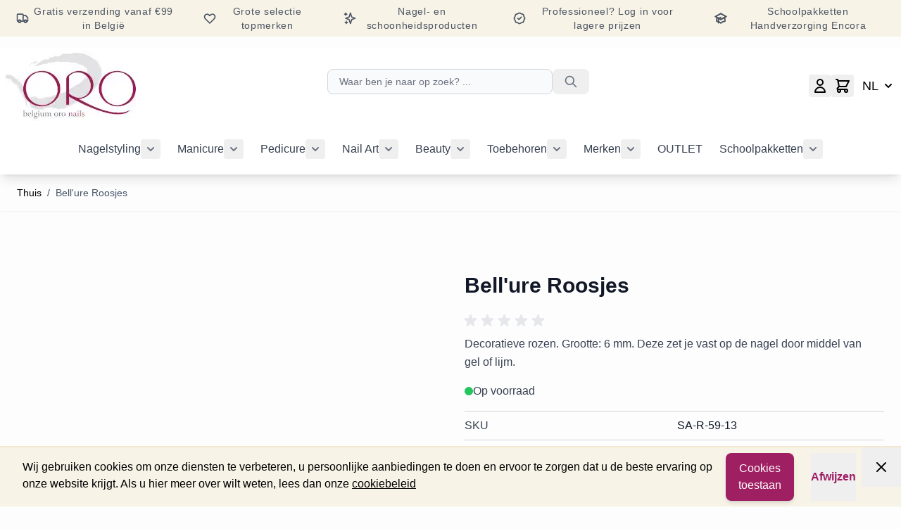

--- FILE ---
content_type: text/html; charset=UTF-8
request_url: https://oronails.be/sa-r-59-13.html
body_size: 95105
content:
<!doctype html>
<html lang="nl">
<head prefix="og: http://ogp.me/ns# fb: http://ogp.me/ns/fb# product: http://ogp.me/ns/product#">
    <meta charset="utf-8"/>
<meta name="title" content="Bell&#039;ure Roosjes | Belgium Oro Nails"/>
<meta name="description" content="Decoratieve rozen. Grootte: 6 mm. Deze zet je vast op de nagel door middel van gel of lijm."/>
<meta name="robots" content="INDEX,FOLLOW"/>
<meta name="viewport" content="width=device-width, initial-scale=1"/>
<meta name="google-site-verification" content="xG_QVOBnDPJV4hY-cGYR0_hUZXJNEn3GzR1M4Pugpyw"/>
<title>Bell&#039;ure Roosjes | Belgium Oro Nails</title>
<link  rel="stylesheet" type="text/css"  media="all" href="https://oronails.be/static/version1769027196/frontend/Oro/beauty/nl_BE/css/styles.css" />
<link  rel="canonical" href="https://oronails.be/sa-r-59-13.html" />
<link  rel="icon" type="image/x-icon" href="https://oronails.be/media/favicon/default/favicon.ico" />
<link  rel="shortcut icon" type="image/x-icon" href="https://oronails.be/media/favicon/default/favicon.ico" />
                <script type="text/x-magento-init">
        {
            "*": {
                "Meta_Conversion/js/customizeProduct": {
                    "url" : "https://oronails.be/fbe/pixel/tracker/",
                "payload": {"eventName":"facebook_businessextension_ssapi_customize_product"},
                "browserEventData": {"fbAgentVersion":"magento_opensource-0.0.0-1.6.4","fbPixelId":"1019523819967869","source":"magento_opensource","pluginVersion":"1.6.4","track":"track","event":"CustomizeProduct","payload":{"currency":"eur"}}        }
    }
}
    </script>
    <!-- Added the new component below to track server events -->
        <script type="text&#x2F;javascript">    window.addToCartData = {"url":"https:\/\/oronails.be\/fbe\/pixel\/tracker\/","eventName":"facebook_businessextension_ssapi_add_to_cart","fbAgentVersion":"magento_opensource-0.0.0-1.6.4","fbPixelId":"1019523819967869","source":"magento_opensource","pluginVersion":"1.6.4","track":"track","event":"AddToCart"}</script>    
        <script type="text&#x2F;javascript">    require([
        'jquery',
        'Meta_Conversion/js/metaPixelTracker'
    ], function ($, metaPixelTracker) {
        const product_info_url = 'https://oronails.be/fbe/Pixel/ProductInfoForAddToCart';
        $(document).on('ajax:addToCart', function (event, data) {
            let simpleProductId;
            // Get id of last added product
            const productId = data.productIds[data.productIds.length - 1];
            // check product data from swatch widget
            const swatchData = $('[data-role=swatch-options]').data('mage-SwatchRenderer');
            if (swatchData && swatchData.getProductId()) {
                simpleProductId = swatchData.getProductId();
            } else {
                // In case product is added from category page get options using added product's id
                const categorySwatchData = $('[data-role=swatch-option-' + productId + ']')
                    .data('mage-SwatchRenderer');
                if (categorySwatchData && categorySwatchData.getProductId()) {
                    simpleProductId = categorySwatchData.getProductId();
                } else {
                    // else check product data from configurable options
                    const configurableProduct = data.form.data().mageConfigurable;
                    if (configurableProduct) {
                        simpleProductId = configurableProduct.simpleProduct;
                    }
                }
            }
            // otherwise use the product sku
            const product_sku = data.sku;
            // use last added product id if swatch data is not available
            if (!simpleProductId) {
                simpleProductId = productId;
            }
            const form_key = jQuery("[name='form_key']").val();
            const runAsync = !data?.response?.backUrl;
            $.ajax({
                url: product_info_url,
                data: {
                    product_sku: product_sku,
                    product_id: simpleProductId,
                    form_key: form_key
                },
                type: 'get',
                dataType: 'json',
                async: runAsync,
                success: function (res) {
                    const addToCartConfigPixel = {
                        "url": window.addToCartData.url,
                        "payload": {
                            "eventName": window.addToCartData.eventName,
                            "productId": res.productId
                        },
                        "browserEventData": {
                            'fbAgentVersion': window.addToCartData.fbAgentVersion,
                            'fbPixelId': window.addToCartData.fbPixelId,
                            'source': window.addToCartData.source,
                            'pluginVersion': window.addToCartData.pluginVersion,
                            'track': window.addToCartData.track,
                            'event': window.addToCartData.event,
                            'payload': {
                                "content_name": res.name,
                                "content_ids": [res.id],
                                "value": res.value,
                                "currency": res.currency,
                                "content_type": res.content_type,
                                "contents": [{
                                    "id": res.id,
                                    "quantity": 1
                                }]
                            }
                        }
                    };
                    metaPixelTracker(addToCartConfigPixel);
                }
            });
        });
    });</script><!-- Meta Business Extension for Magento 2 -->
<script type="text/x-magento-init">
{
    "*": {
        "Meta_Conversion/js/initPixel" : {
            "pixelId": "1019523819967869",
            "automaticMatchingFlag": true,
            "userDataUrl" : "https://oronails.be/fbe/pixel/userData/",
            "agent": "magento_opensource-0.0.0-1.6.4"
        },
        "Meta_Conversion/js/metaPixelTracker" : {
            "url" : "https://oronails.be/fbe/pixel/tracker/",
            "payload": {"eventName":"facebook_businessextension_ssapi_page_view"},
            "browserEventData": {"fbAgentVersion":"magento_opensource-0.0.0-1.6.4","fbPixelId":"1019523819967869","source":"magento_opensource","pluginVersion":"1.6.4","track":"track","event":"PageView","payload":[]}        }
    }
}
</script>
<!-- End Meta Pixel Code -->
<script>
    var BASE_URL = 'https://oronails.be/';
    var THEME_PATH = 'https://oronails.be/static/version1769027196/frontend/Oro/beauty/nl_BE';
    var COOKIE_CONFIG = {
        "expires": null,
        "path": "\u002F",
        "domain": ".oronails.be",
        "secure": false,
        "lifetime": "3600",
        "cookie_restriction_enabled": true    };
    var CURRENT_STORE_CODE = 'nl';
    var CURRENT_WEBSITE_ID = '1';

    window.hyva = window.hyva || {}

    window.cookie_consent_groups = window.cookie_consent_groups || {}
    window.cookie_consent_groups['necessary'] = true;

    window.cookie_consent_config = window.cookie_consent_config || {};
    window.cookie_consent_config['necessary'] = [].concat(
        window.cookie_consent_config['necessary'] || [],
        [
            'user_allowed_save_cookie',
            'form_key',
            'mage-messages',
            'private_content_version',
            'mage-cache-sessid',
            'last_visited_store',
            'section_data_ids'
        ]
    );
    //# sourceURL=hyva-variables.js
</script>
<script>
    (function( hyva, undefined ) {

        function lifetimeToExpires(options, defaults) {

            const lifetime = options.lifetime || defaults.lifetime;

            if (lifetime) {
                const date = new Date;
                date.setTime(date.getTime() + lifetime * 1000);
                return date;
            }

            return null;
        }

        function generateRandomString() {

            const allowedCharacters = '0123456789abcdefghijklmnopqrstuvwxyzABCDEFGHIJKLMNOPQRSTUVWXYZ',
                length = 16;

            let formKey = '',
                charactersLength = allowedCharacters.length;

            for (let i = 0; i < length; i++) {
                formKey += allowedCharacters[Math.round(Math.random() * (charactersLength - 1))]
            }

            return formKey;
        }

        const sessionCookieMarker = {noLifetime: true}

        const cookieTempStorage = {};

        const internalCookie = {
            get(name) {
                const v = document.cookie.match('(^|;) ?' + name + '=([^;]*)(;|$)');
                return v ? v[2] : null;
            },
            set(name, value, days, skipSetDomain) {
                let expires,
                    path,
                    domain,
                    secure,
                    samesite;

                const defaultCookieConfig = {
                    expires: null,
                    path: '/',
                    domain: null,
                    secure: false,
                    lifetime: null,
                    samesite: 'lax'
                };

                const cookieConfig = window.COOKIE_CONFIG || {};

                expires = days && days !== sessionCookieMarker
                    ? lifetimeToExpires({lifetime: 24 * 60 * 60 * days, expires: null}, defaultCookieConfig)
                    : lifetimeToExpires(window.COOKIE_CONFIG, defaultCookieConfig) || defaultCookieConfig.expires;

                path = cookieConfig.path || defaultCookieConfig.path;
                domain = !skipSetDomain && (cookieConfig.domain || defaultCookieConfig.domain);
                secure = cookieConfig.secure || defaultCookieConfig.secure;
                samesite = cookieConfig.samesite || defaultCookieConfig.samesite;

                document.cookie = name + "=" + encodeURIComponent(value) +
                    (expires && days !== sessionCookieMarker ? '; expires=' + expires.toGMTString() : '') +
                    (path ? '; path=' + path : '') +
                    (domain ? '; domain=' + domain : '') +
                    (secure ? '; secure' : '') +
                    (samesite ? '; samesite=' + samesite : 'lax');
            },
            isWebsiteAllowedToSaveCookie() {
                const allowedCookies = this.get('user_allowed_save_cookie');
                if (allowedCookies) {
                    const allowedWebsites = JSON.parse(unescape(allowedCookies));

                    return allowedWebsites[CURRENT_WEBSITE_ID] === 1;
                }
                return false;
            },
            getGroupByCookieName(name) {
                const cookieConsentConfig = window.cookie_consent_config || {};
                let group = null;
                for (let prop in cookieConsentConfig) {
                    if (!cookieConsentConfig.hasOwnProperty(prop)) continue;
                    if (cookieConsentConfig[prop].includes(name)) {
                        group = prop;
                        break;
                    }
                }
                return group;
            },
            isCookieAllowed(name) {
                const cookieGroup = this.getGroupByCookieName(name);
                return cookieGroup
                    ? window.cookie_consent_groups[cookieGroup]
                    : this.isWebsiteAllowedToSaveCookie();
            },
            saveTempStorageCookies() {
                for (const [name, data] of Object.entries(cookieTempStorage)) {
                    if (this.isCookieAllowed(name)) {
                        this.set(name, data['value'], data['days'], data['skipSetDomain']);
                        delete cookieTempStorage[name];
                    }
                }
            }
        };

        hyva.getCookie = (name) => {
            const cookieConfig = window.COOKIE_CONFIG || {};

            if (cookieConfig.cookie_restriction_enabled && ! internalCookie.isCookieAllowed(name)) {
                return cookieTempStorage[name] ? cookieTempStorage[name]['value'] : null;
            }

            return internalCookie.get(name);
        }

        hyva.setCookie = (name, value, days, skipSetDomain) => {
            const cookieConfig = window.COOKIE_CONFIG || {};

            if (cookieConfig.cookie_restriction_enabled && ! internalCookie.isCookieAllowed(name)) {
                cookieTempStorage[name] = {value, days, skipSetDomain};
                return;
            }
            return internalCookie.set(name, value, days, skipSetDomain);
        }


        hyva.setSessionCookie = (name, value, skipSetDomain) => {
            return hyva.setCookie(name, value, sessionCookieMarker, skipSetDomain)
        }

        hyva.getBrowserStorage = () => {
            const browserStorage = window.localStorage || window.sessionStorage;
            if (!browserStorage) {
                console.warn('Browser Storage is unavailable');
                return false;
            }
            try {
                browserStorage.setItem('storage_test', '1');
                browserStorage.removeItem('storage_test');
            } catch (error) {
                console.warn('Browser Storage is not accessible', error);
                return false;
            }
            return browserStorage;
        }

        hyva.postForm = (postParams) => {
            const form = document.createElement("form");

            let data = postParams.data;

            if (! postParams.skipUenc && ! data.uenc) {
                data.uenc = btoa(window.location.href);
            }
            form.method = "POST";
            form.action = postParams.action;

            Object.keys(postParams.data).map(key => {
                const field = document.createElement("input");
                field.type = 'hidden'
                field.value = postParams.data[key];
                field.name = key;
                form.appendChild(field);
            });

            const form_key = document.createElement("input");
            form_key.type = 'hidden';
            form_key.value = hyva.getFormKey();
            form_key.name="form_key";
            form.appendChild(form_key);

            document.body.appendChild(form);

            form.submit();
        }

        hyva.getFormKey = function () {
            let formKey = hyva.getCookie('form_key');

            if (!formKey) {
                formKey = generateRandomString();
                hyva.setCookie('form_key', formKey);
            }

            return formKey;
        }

        hyva.formatPrice = (value, showSign, options = {}) => {
            const groupSeparator = options.groupSeparator;
            const decimalSeparator = options.decimalSeparator
            delete options.groupSeparator;
            delete options.decimalSeparator;
            const formatter = new Intl.NumberFormat(
                'nl\u002DBE',
                Object.assign({
                    style: 'currency',
                    currency: 'EUR',
                    signDisplay: showSign ? 'always' : 'auto'
                }, options)
            );
            return (typeof Intl.NumberFormat.prototype.formatToParts === 'function') ?
                formatter.formatToParts(value).map(({type, value}) => {
                    switch (type) {
                        case 'currency':
                            return '\u20AC' || value;
                        case 'minusSign':
                            return '- ';
                        case 'plusSign':
                            return '+ ';
                        case 'group':
                            return groupSeparator !== undefined ? groupSeparator : value;
                        case 'decimal':
                            return decimalSeparator !== undefined ? decimalSeparator : value;
                        default :
                            return value;
                    }
                }).reduce((string, part) => string + part) :
                formatter.format(value);
        }

        const formatStr = function (str, nStart) {
            const args = Array.from(arguments).slice(2);

            return str.replace(/(%+)([0-9]+)/g, (m, p, n) => {
                const idx = parseInt(n) - nStart;

                if (args[idx] === null || args[idx] === void 0) {
                    return m;
                }
                return p.length % 2
                    ? p.slice(0, -1).replace('%%', '%') + args[idx]
                    : p.replace('%%', '%') + n;
            })
        }

        hyva.str = function (string) {
            const args = Array.from(arguments);
            args.splice(1, 0, 1);

            return formatStr.apply(undefined, args);
        }

        hyva.strf = function () {
            const args = Array.from(arguments);
            args.splice(1, 0, 0);

            return formatStr.apply(undefined, args);
        }

        /**
         * Take a html string as `content` parameter and
         * extract an element from the DOM to replace in
         * the current page under the same selector,
         * defined by `targetSelector`
         */
        hyva.replaceDomElement = (targetSelector, content) => {
            // Parse the content and extract the DOM node using the `targetSelector`
            const parser = new DOMParser();
            const doc = parser.parseFromString(content, 'text/html');
            const contentNode = doc.querySelector(targetSelector);

            // Bail if content or target can't be found
            if (!contentNode || !document.querySelector(targetSelector)) {
                return;
            }

                        hyva.activateScripts(contentNode);
            
            // Replace the old DOM node with the new content
            document.querySelector(targetSelector).replaceWith(contentNode);

            // Reload customerSectionData and display cookie-messages if present
            window.dispatchEvent(new CustomEvent("reload-customer-section-data"));
            hyva.initMessages();
        }

        hyva.removeScripts = (contentNode) => {
            const scripts = contentNode.getElementsByTagName('script');
            for (let i = 0; i < scripts.length; i++) {
                scripts[i].parentNode.removeChild(scripts[i]);
            }
            const templates = contentNode.getElementsByTagName('template');
            for (let i = 0; i < templates.length; i++) {
                const container = document.createElement('div');
                container.innerHTML = templates[i].innerHTML;
                hyva.removeScripts(container);
                templates[i].innerHTML = container.innerHTML;
            }
        }

        hyva.activateScripts = (contentNode) => {
            // Create new array from HTMLCollection to avoid mutation of collection while manipulating the DOM.
            const scripts = Array.from(contentNode.getElementsByTagName('script'));

            // Iterate over all script tags to duplicate+inject each into the head
            for (const original of scripts) {
                const script = document.createElement('script');
                original.type && (script.type = original.type);
                script.innerHTML = original.innerHTML;

                // Remove the original (non-executing) script from the contentNode
                original.parentNode.removeChild(original)

                // Add script to head
                document.head.appendChild(script);
            }

            return contentNode;
        }

        const replace = {['+']: '-', ['/']: '_', ['=']: ','};
        hyva.getUenc = () => btoa(window.location.href).replace(/[+/=]/g, match => replace[match]);

        let currentTrap;

        const focusableElements = (rootElement) => {
            const selector = 'button, [href], input, select, textarea, details, [tabindex]:not([tabindex="-1"]';
            return Array.from(rootElement.querySelectorAll(selector))
                .filter(el => {
                    return el.style.display !== 'none'
                        && !el.disabled
                        && el.tabIndex !== -1
                        && (el.offsetWidth || el.offsetHeight || el.getClientRects().length)
                })
        }

        const focusTrap = (e) => {
            const isTabPressed = e.key === 'Tab' || e.keyCode === 9;
            if (!isTabPressed) return;

            const focusable = focusableElements(currentTrap)
            const firstFocusableElement = focusable[0]
            const lastFocusableElement = focusable[focusable.length - 1]

            e.shiftKey
                ? document.activeElement === firstFocusableElement && (lastFocusableElement.focus(), e.preventDefault())
                : document.activeElement === lastFocusableElement && (firstFocusableElement.focus(), e.preventDefault())
        };

        hyva.releaseFocus = (rootElement) => {
            if (currentTrap && (!rootElement || rootElement === currentTrap)) {
                currentTrap.removeEventListener('keydown', focusTrap)
                currentTrap = null
            }
        }
        hyva.trapFocus = (rootElement) => {
            if (!rootElement) return;
            hyva.releaseFocus()
            currentTrap = rootElement
            rootElement.addEventListener('keydown', focusTrap)
            const firstElement = focusableElements(rootElement)[0]
            firstElement && firstElement.focus()
        }

        hyva.safeParseNumber = (rawValue) => {
            const number = rawValue ? parseFloat(rawValue) : null;

            return Array.isArray(number) || isNaN(number) ? rawValue : number;
        }

        const toCamelCase = s => s.split('_').map(word => word.charAt(0).toUpperCase() + word.slice(1)).join('');
        hyva.createBooleanObject = (name, value = false, additionalMethods = {}) => {

            const camelCase = toCamelCase(name);
            const key = '__hyva_bool_' + name

            return new Proxy(Object.assign(
                additionalMethods,
                {
                    [key]: !!value,
                    [name]() {return !!this[key]},
                    ['!' + name]() {return !this[key]}, // @deprecated This does not work with non-CSP Alpine
                    ['not' + camelCase]() {return !this[key]},
                    ['toggle' + camelCase]() {this[key] = !this[key]},
                    [`set${camelCase}True`]() {this[key] = true},
                    [`set${camelCase}False`]() {this[key] = false},
                }
            ), {
                set(target, prop, value) {
                    return prop === name
                        ? (target[key] = !!value)
                        : Reflect.set(...arguments);
                }
            })
        }

                hyva.alpineInitialized = (fn) => window.addEventListener('alpine:initialized', fn, {once: true})
        window.addEventListener('alpine:init', () => Alpine.data('{}', () => ({})), {once: true});
                window.addEventListener('user-allowed-save-cookie', () => internalCookie.saveTempStorageCookies())

    }( window.hyva = window.hyva || {} ));
    //# sourceURL=hyva.js
</script>
<script type="speculationrules">
{
    "tag": "Hyva Theme",
    "prefetch": [{
        "source": "document",
        "where": {
            "and": [
                { "href_matches": "/*" },
                { "not": {
                    "href_matches": ["/customer/*","/search/*","/sales/*","/wishlist/*","/checkout/*","/paypal/*","/newsletter/*","/stores/store/redirect/*"]                }},
                { "not": {
                    "selector_matches": [".no-preload", ".do-not-prerender", "[download]", "[rel~=nofollow]", "[target]"]
                }}
            ]
        },
        "eagerness": "moderate"
    }]
}
</script>

<meta property="og:type" content="product" />
<meta property="og:title"
      content="Bell&#x27;ure&#x20;Roosjes" />
<meta property="og:image"
      content="https://oronails.be/media/catalog/product/cache/7af1e7ee84618884b8c56ce60f5f0228/s/a/sa-r-59-13-1.jpg" />
<meta property="og:description"
      content="" />
<meta property="og:url" content="https://oronails.be/sa-r-59-13.html" />
    <meta property="product:price:amount" content="5.747501"/>
    <meta property="product:price:currency"
      content="EUR"/>
</head>
<body id="html-body" class="catalog-product-view product-sa-r-59-13 page-layout-1column">
                        <noscript>
            <img height="1" width="1" style="display:none"
                 src="https://www.facebook.com/tr?id=1019523819967869&amp;ev=PageView&amp;noscript=1&amp;a=magento_opensource-0.0.0-1.6.4">
        </noscript>
    <script>
    'use strict';

    (function () {
        window.fbqCompatiilityGdprCookie = {
            allowedCookies: null,
            disallowedCookies: null,
            isAllowedToRunScript: null,
            facebookPixelCookieName: '_fbp',
            listeners: [
                "cookiebar-action-accept-finish",
                "cookiebar-action-allow-finish"
            ],

            /**
             * @public
             * @params {Object} config
             * @returns {void}
             */
            init(config) {
                this.listeners.forEach(listener => {
                    window.addEventListener(listener, () =>
                        this.sendFbq(config),
                        {once:true}
                    );
                });

                this.sendFbq(config);
            },

            /**
             * @private
             * @params {Object} config
             * @returns {void}
             */
            sendFbq: function (config) {
                this.disallowedCookies = hyva.getCookie('amcookie_disallowed') || '';
                this.allowedCookies = hyva.getCookie('amcookie_allowed') || '';
                this.isAllowedToRunScript = !!this.allowedCookies.length
                    && (!this.disallowedCookies || this.disallowedCookies.indexOf(this.facebookPixelCookieName) === -1)

                if (this.isAllowedToRunScript) {
                    fbq(config.callMethod, config.arguments, config.advancedInfo ?? {});
                }
            }
        }
    })();
</script>
    <script>
        !function(f,b,e,v,n,t,s){if(f.fbq)return;n=f.fbq=function(){n.callMethod?
            n.callMethod.apply(n,arguments):n.queue.push(arguments)};if(!f._fbq)f._fbq=n;
            n.push=n;n.loaded=!0;n.version='2.0';n.queue=[];
            t=b.createElement(e);t.async=!0;t.src=v;s=b.getElementsByTagName(e)[0];
            s.parentNode.insertBefore(t,s)}(window,
            document,'script','https://connect.facebook.net/en_US/fbevents.js');
    </script>
                            <!-- Facebook Pixel Code -->
        <noscript>
            <img height="1" width="1" style="display:none" alt="Facebook Pixel"
                 src="https://www.facebook.com/tr?id=1174989960571987&ev=PageView&noscript=1"
            />
        </noscript>
                <!-- End Facebook Pixel Code -->
                        <script>fbq('init', 1174989960571987, {})</script>
                <script> fbq('track', 'PageView') </script>
    

<script>

// Run code from Facebook Pixel
function launchFacebookPixel(){
  !function(f,b,e,v,n,t,s)
  {if(f.fbq)return;n=f.fbq=function(){n.callMethod?
  n.callMethod.apply(n,arguments):n.queue.push(arguments)};
  if(!f._fbq)f._fbq=n;n.push=n;n.loaded=!0;n.version='2.0';
  n.queue=[];t=b.createElement(e);t.async=!0;
  t.src=v;s=b.getElementsByTagName(e)[0];
  s.parentNode.insertBefore(t,s)}(window, document,'script',
  'https://connect.facebook.net/en_US/fbevents.js');
}

// Run code from Google Tag Manager
function launchGoogleTagManager(){
  (function(w,d,s,l,i){w[l]=w[l]||[];w[l].push({'gtm.start':
  new Date().getTime(),event:'gtm.js'});var f=d.getElementsByTagName(s)[0],
  j=d.createElement(s),dl=l!='dataLayer'?'&l='+l:'';j.async=true;j.src=
  'https://www.googletagmanager.com/gtm.js?id='+i+dl;f.parentNode.insertBefore(j,f);
  })(window,document,'script','dataLayer','GTM-P7PF9MS');
}

// Check if the user allows us to set cookies
function isAllowedSaveCookie(){
  const currentWebsiteId = 1;
  const isUserAllowedSaveCookieName = 'user_allowed_save_cookie';
  const allowedCookies = hyva.getCookie(isUserAllowedSaveCookieName);
  const allowedCookieWebsites = allowedCookies ? JSON.parse(unescape(allowedCookies)) : [];

  return allowedCookieWebsites[currentWebsiteId] !== undefined ? !! allowedCookieWebsites[currentWebsiteId] : false;
};

// Execute trackers if allowed
const browserStorage = hyva.getBrowserStorage();
if ( isAllowedSaveCookie() && !browserStorage.getItem('user-cookie-decline') ){
  launchFacebookPixel()
  launchGoogleTagManager()
} 

</script>


<input name="form_key" type="hidden" value="yJGjbZ9aHV5RyXuO" />
    <noscript>
        <section class="message global noscript border-b-2 border-blue-500 bg-blue-50 shadow-none m-0 px-0 rounded-none font-normal">
            <div class="container text-center">
                <p>
                    <strong>JavaScript lijkt uitgeschakeld te zijn in uw browser.</strong>
                    <span>
                        Voor de beste ervaring op onze site, schakel JavaScript in uw browser in.                    </span>
                </p>
            </div>
        </section>
    </noscript>


<script>
    document.body.addEventListener('touchstart', () => {}, {passive: true})
</script>

<script>
    function initCookieBanner() {
        const isUserAllowedSaveCookieName = 'user_allowed_save_cookie';
        const currentWebsiteId = 1;

        const isAllowedSaveCookie = () => {
            const allowedCookies = hyva.getCookie(isUserAllowedSaveCookieName);
            const allowedCookieWebsites = allowedCookies
                ? JSON.parse(unescape(allowedCookies))
                : [];

            return allowedCookieWebsites[currentWebsiteId] !== undefined
                ? !! allowedCookieWebsites[currentWebsiteId]
                : false;
        };

        return {
            browserStorage: hyva.getBrowserStorage(),
            showCookieBanner: false,
            cookieName: isUserAllowedSaveCookieName,
            cookieValue: '{"1":1}',
            cookieLifetime: '31536000',
            noCookiesUrl: 'https\u003A\u002F\u002Foronails.be\u002Fcookie\u002Findex\u002FnoCookies\u002F',
            checkAcceptCookies() {
                this.showCookieBanner = ! isAllowedSaveCookie() && !this.browserStorage.getItem('user-cookie-decline');
            },
            hideCookieBanner() {
                this.showCookieBanner = false;
            },
            setAcceptCookies() {
                const cookieExpires = this.cookieLifetime / 60 / 60 / 24;
                hyva.setCookie(this.cookieName, this.cookieValue, cookieExpires);
                if (!hyva.getCookie(this.cookieName)) {
                    window.location.href = this.noCookiesUrl;
                } else {
                    window.dispatchEvent(new CustomEvent('user-allowed-save-cookie'));
                }
            },
            setDeclineCookies(){
                this.browserStorage.setItem('user-cookie-decline', 3600);
            }
        }
    }
    window.addEventListener('alpine:init', () => Alpine.data('initCookieBanner', initCookieBanner), {once: true})
</script>
    <section id="notice-cookie-block"
         aria-label="Wij&#x20;gebruiken&#x20;cookies&#x20;om&#x20;uw&#x20;ervaring&#x20;te&#x20;verbeteren."
         x-data="initCookieBanner"
         x-init="checkAcceptCookies"
         x-defer="idle"
>
    <template x-if="showCookieBanner">
        <div role="dialog"
             aria-modal="true"
             class="container fixed py-0 right-0 bottom-0 z-30 flex flex-col md:flex-row items-center justify-between max-w-full bg-container-darker
                border-t-2 border-container-darker"
        >
            <button
                @click="hideCookieBanner"
                aria-label="Paneel&#x20;sluiten"
                title="Paneel&#x20;sluiten"
                class="absolute right-0 top-0 p-4"
            >
                <svg xmlns="http://www.w3.org/2000/svg" fill="none" viewBox="0 0 24 24" stroke-width="2" stroke="currentColor" width="24" height="24" aria-hidden="true">
  <path stroke-linecap="round" stroke-linejoin="round" d="M6 18L18 6M6 6l12 12"/>
</svg>
            </button>

            <div class="p-2 pr-4">
                <p class="mb-1">
                    <span>
                        Wij gebruiken cookies om onze diensten te verbeteren, u persoonlijke aanbiedingen te doen en ervoor te zorgen dat u de beste ervaring op onze website krijgt. Als u hier meer over wilt weten, lees dan onze                     </span>
                    <a href="https://oronails.be/privacy-policy-cookie-restriction-mode/"
                       class="underline">
                        cookiebeleid                    </a>
                </p>
            </div>
            <div class="my-2 flex mr-10">
                <button @click="setAcceptCookies(); showCookieBanner = false"
                        id="btn-cookie-allow"
                        class="btn btn-primary"
                >
                    Cookies toestaan                </button>
                <button @click="setDeclineCookies(); showCookieBanner = false"
                        class="text-oro font-bold ml-6"
                >
                    Afwijzen                </button>
            </div>
        </div>
    </template>
</section>

<div class="page-wrapper">
<!-- Top banner -->
<!-- Desktop -->
<div class="hidden lg:flex bg-container-darker w-full mb-4 p-0.5 flex-row items-center justify-around text-gray-600 text-sm tracking-wider font-sans">
    <div class="flex-row items-center px-5 py-1 hidden sm:flex">
        <svg xmlns="http://www.w3.org/2000/svg" fill="none" viewBox="0 0 24 24" stroke-width="2" stroke="currentColor" class="w-5 h-5 flex-shrink-0 hidden lg:inline" width="15" height="15" role="img">
  <path d="M9 17a2 2 0 11-4 0 2 2 0 014 0zM19 17a2 2 0 11-4 0 2 2 0 014 0z"/>
  <path stroke-linecap="round" stroke-linejoin="round" d="M13 16V6a1 1 0 00-1-1H4a1 1 0 00-1 1v10a1 1 0 001 1h1m8-1a1 1 0 01-1 1H9m4-1V8a1 1 0 011-1h2.586a1 1 0 01.707.293l3.414 3.414a1 1 0 01.293.707V16a1 1 0 01-1 1h-1m-6-1a1 1 0 001 1h1M5 17a2 2 0 104 0m-4 0a2 2 0 114 0m6 0a2 2 0 104 0m-4 0a2 2 0 114 0"/>
<title>truck</title></svg>
        <span class="pl-1 text-center">Gratis verzending vanaf €99 in België</span>
    </div>
    <div class="flex-row items-center px-5 py-1 hidden sm:flex">
        <svg xmlns="http://www.w3.org/2000/svg" fill="none" viewBox="0 0 24 24" stroke-width="2" stroke="currentColor" class="w-5 h-5 flex-shrink-0 hidden lg:inline" width="15" height="15" role="img">
  <path stroke-linecap="round" stroke-linejoin="round" d="M4.318 6.318a4.5 4.5 0 000 6.364L12 20.364l7.682-7.682a4.5 4.5 0 00-6.364-6.364L12 7.636l-1.318-1.318a4.5 4.5 0 00-6.364 0z"/>
<title>heart</title></svg>
        <span class="pl-1 text-center">Grote selectie topmerken</span>
    </div>
    <div class="flex-row items-center px-5 py-1 hidden sm:flex">
        <svg xmlns="http://www.w3.org/2000/svg" fill="none" viewBox="0 0 24 24" stroke-width="2" stroke="currentColor" class="w-5 h-5 flex-shrink-0 hidden lg:inline" width="15" height="15" role="img">
  <path stroke-linecap="round" stroke-linejoin="round" d="M5 3v4M3 5h4M6 17v4m-2-2h4m5-16l2.286 6.857L21 12l-5.714 2.143L13 21l-2.286-6.857L5 12l5.714-2.143L13 3z"/>
<title>sparkles</title></svg>
        <span class="pl-1 text-center">Nagel- en schoonheidsproducten</span>
    </div>
    <div class="flex-row items-center px-5 py-1 hidden sm:flex">
        <svg xmlns="http://www.w3.org/2000/svg" fill="none" viewBox="0 0 24 24" stroke-width="2" stroke="currentColor" class="w-5 h-5 flex-shrink-0 hidden lg:inline" width="15" height="15" role="img">
  <path stroke-linecap="round" stroke-linejoin="round" d="M9 12l2 2 4-4M7.835 4.697a3.42 3.42 0 001.946-.806 3.42 3.42 0 014.438 0 3.42 3.42 0 001.946.806 3.42 3.42 0 013.138 3.138 3.42 3.42 0 00.806 1.946 3.42 3.42 0 010 4.438 3.42 3.42 0 00-.806 1.946 3.42 3.42 0 01-3.138 3.138 3.42 3.42 0 00-1.946.806 3.42 3.42 0 01-4.438 0 3.42 3.42 0 00-1.946-.806 3.42 3.42 0 01-3.138-3.138 3.42 3.42 0 00-.806-1.946 3.42 3.42 0 010-4.438 3.42 3.42 0 00.806-1.946 3.42 3.42 0 013.138-3.138z"/>
<title>badge-check</title></svg>
        <span class="pl-1 text-center">Professioneel? Log in voor lagere prijzen</span>
    </div>
    <div class="flex-row items-center px-5 py-1 hidden sm:flex">
        <svg xmlns="http://www.w3.org/2000/svg" fill="none" viewBox="0 0 24 24" stroke-width="2" stroke="currentColor" class="w-5 h-5 flex-shrink-0 hidden lg:inline" width="15" height="15" role="img">
  <path d="M12 14l9-5-9-5-9 5 9 5z"/>
  <path d="M12 14l6.16-3.422a12.083 12.083 0 01.665 6.479A11.952 11.952 0 0012 20.055a11.952 11.952 0 00-6.824-2.998 12.078 12.078 0 01.665-6.479L12 14z"/>
  <path stroke-linecap="round" stroke-linejoin="round" d="M12 14l9-5-9-5-9 5 9 5zm0 0l6.16-3.422a12.083 12.083 0 01.665 6.479A11.952 11.952 0 0012 20.055a11.952 11.952 0 00-6.824-2.998 12.078 12.078 0 01.665-6.479L12 14zm-4 6v-7.5l4-2.222"/>
<title>academic-cap</title></svg>
        <span class="pl-1 text-center">Schoolpakketten Handverzorging Encora</span>
    </div>
</div>

<script>
  'use strict';
  function initSlider() {
    return {
      first: 1,
      last: 4,
      message: 1,
      scrollPrevious() { this.message -=1; if(this.message<this.first){ this.message=this.last}; },
      scrollNext() { this.message +=1; if(this.message>this.last){ this.message=this.first}; },
    }
  }
</script>

<!-- Mobile -->
<div x-data="initSlider()" class="pt-1 flex justify-center lg:hidden bg-container-darker text-gray-600 text-sm tracking-wider font-sans">

  <div class="h-6 flex flex-col flex-nowrap overflow-hidden">
    <button x-show="message==1" class="flex w-screen justify-center pb-1" @click="scrollNext()">
      <svg xmlns="http://www.w3.org/2000/svg" fill="none" viewBox="0 0 24 24" stroke-width="2" stroke="currentColor" class="w-5 h-5 flex-shrink-0" width="15" height="15" role="img">
  <path d="M9 17a2 2 0 11-4 0 2 2 0 014 0zM19 17a2 2 0 11-4 0 2 2 0 014 0z"/>
  <path stroke-linecap="round" stroke-linejoin="round" d="M13 16V6a1 1 0 00-1-1H4a1 1 0 00-1 1v10a1 1 0 001 1h1m8-1a1 1 0 01-1 1H9m4-1V8a1 1 0 011-1h2.586a1 1 0 01.707.293l3.414 3.414a1 1 0 01.293.707V16a1 1 0 01-1 1h-1m-6-1a1 1 0 001 1h1M5 17a2 2 0 104 0m-4 0a2 2 0 114 0m6 0a2 2 0 104 0m-4 0a2 2 0 114 0"/>
<title>truck</title></svg>
      <span class="pl-1 text-center">Gratis verzending vanaf €99 in België</span>
    </button>
    <button x-show="message==2" class="flex w-screen justify-center pb-1" @click="scrollNext()">
      <svg xmlns="http://www.w3.org/2000/svg" fill="none" viewBox="0 0 24 24" stroke-width="2" stroke="currentColor" class="w-5 h-5 flex-shrink-0" width="15" height="15" role="img">
  <path stroke-linecap="round" stroke-linejoin="round" d="M4.318 6.318a4.5 4.5 0 000 6.364L12 20.364l7.682-7.682a4.5 4.5 0 00-6.364-6.364L12 7.636l-1.318-1.318a4.5 4.5 0 00-6.364 0z"/>
<title>heart</title></svg>
      <span class="pl-1 text-center">Grote selectie topmerken</span>
    </button>
    <button x-show="message==3" class="flex w-screen justify-center pb-1" @click="scrollNext()">
      <svg xmlns="http://www.w3.org/2000/svg" fill="none" viewBox="0 0 24 24" stroke-width="2" stroke="currentColor" class="w-5 h-5 flex-shrink-0" width="15" height="15" role="img">
  <path stroke-linecap="round" stroke-linejoin="round" d="M5 3v4M3 5h4M6 17v4m-2-2h4m5-16l2.286 6.857L21 12l-5.714 2.143L13 21l-2.286-6.857L5 12l5.714-2.143L13 3z"/>
<title>sparkles</title></svg>
      <span class="pl-1 text-center">Nagel- en schoonheidsproducten</span>
    </button>
    <button x-show="message==4" class="flex w-screen justify-center pb-1" @click="scrollNext()">
      <svg xmlns="http://www.w3.org/2000/svg" fill="none" viewBox="0 0 24 24" stroke-width="2" stroke="currentColor" class="w-5 h-5 flex-shrink-0" width="15" height="15" role="img">
  <path stroke-linecap="round" stroke-linejoin="round" d="M9 12l2 2 4-4M7.835 4.697a3.42 3.42 0 001.946-.806 3.42 3.42 0 014.438 0 3.42 3.42 0 001.946.806 3.42 3.42 0 013.138 3.138 3.42 3.42 0 00.806 1.946 3.42 3.42 0 010 4.438 3.42 3.42 0 00-.806 1.946 3.42 3.42 0 01-3.138 3.138 3.42 3.42 0 00-1.946.806 3.42 3.42 0 01-4.438 0 3.42 3.42 0 00-1.946-.806 3.42 3.42 0 01-3.138-3.138 3.42 3.42 0 00-.806-1.946 3.42 3.42 0 010-4.438 3.42 3.42 0 00.806-1.946 3.42 3.42 0 013.138-3.138z"/>
<title>badge-check</title></svg>
      <span class="pl-1 text-center">Professioneel? Log in voor lagere prijzen</span>
    </button>
  </div>

</div>

<header class="page-header sticky top-0 bg-white z-20"><a class="action skip sr-only focus:not-sr-only focus:absolute focus:z-40 focus:bg-white
   contentarea"
   href="#contentarea">
    <span>
        Ga naar inhoud    </span>
</a>
<script>
    function initHeader () {
        return {
            searchOpen: false,
            get searchShow() { 
                width = (window.innerWidth > 0) ? window.innerWidth : screen.width;
                if ( width >= 1024 ) { return true } else { return this.searchOpen };
                },
            cart: {},
            isCartOpen: false,
            getData(data) {
                if (data.cart) { this.cart = data.cart }
            },
            isCartEmpty() {
                return !this.cart.summary_count
            },
            toggleCart(event) {
                if (event.detail && event.detail.isOpen !== undefined) {
                    this.isCartOpen = event.detail.isOpen
                    if (!this.isCartOpen && this.$refs && this.$refs.cartButton) {
                        this.$refs.cartButton.focus()
                    }
                } else {
                                        this.isCartOpen = true
                }
            }
        }
    }
    function initCompareHeader() {
        return {
            compareProducts: null,
            itemCount: 0,
            receiveCompareData(data) {
                if (data['compare-products']) {
                    this.compareProducts = data['compare-products'];
                    this.itemCount = this.compareProducts.count;
                }
            }
        }
    }
</script>

<div id="header"
     class="w-full px-2 shadow-lg bg-container-lighter border-container-lighter"
     x-data="initHeader()"
     @private-content-loaded.window="getData(event.detail.data)"
>
    <div class="flex flex-row items-center justify-between max-w-7xl mx-auto py-1">
        <!-- Mobile navigation and search -->
        <div class="order-1 lg:hidden flex flex-row">
            <!--Navigation icon-->
            <div class="">
                <nav
    x-data="initMenuMobile_697428a8d2561()"
    @load.window="setActiveMenu($root)"
    @keydown.window.escape="closeMenu()"
    class="relative z-20 order-2 sm:order-1 lg:order-2 navigation lg:hidden"
    aria-label="Sitenavigatie"
    role="navigation"
>
    <!-- mobile -->
    <button
        x-ref="mobileMenuTrigger"
        @click="openMenu()"
        class="bg-container-lighter z-10"
        :class="{'h-screen overflow-x-hidden overflow-y-auto fixed top-0 left-0 w-full' : open}"
        type="button"
        aria-label="Menu&#x20;openen"
        aria-haspopup="menu"
        :aria-expanded="open"
        :hidden="open"
    >
        <svg xmlns="http://www.w3.org/2000/svg" fill="none" viewBox="0 0 24 24" stroke-width="2" stroke="currentColor" class="p-3" width="48" height="48" :class="{ 'hidden' : open, 'block': !open }" aria-hidden="true">
  <path stroke-linecap="round" stroke-linejoin="round" d="M4 6h16M4 12h16M4 18h16"/>
</svg>
    </button>
    <div
        x-ref="mobileMenuNavLinks"
        class="
            fixed top-0 right-0 w-full h-full p-1 hidden
            flex-col border-t border-container bg-container-lighter
            overflow-y-auto overflow-x-hidden
        "
        :class="{ 'flex': open, 'hidden': !open }"
        :aria-hidden="open ? 'false' : 'true'"
        role="dialog"
        aria-modal="true"
    >
        <ul
            class="border-t flex flex-col gap-y-1 mt-16"
            aria-label="Sitenavigatielinks"
        >
                            <li
                    data-child-id="category-node-1705-main"
                    class="level-0"
                >
                    <div
                        class="flex items-center transition-transform duration-150 ease-in-out transform"
                        :class="{
                            '-translate-x-full' : mobilePanelActiveId,
                            'translate-x-0' : !mobilePanelActiveId
                        }"
                    >
                        <a
                            class="flex items-center w-full px-8 py-4 border-b cursor-pointer
                                bg-container-lighter border-container level-0
                            "
                            href="https://oronails.be/nagelstyling.html"
                            title="Nagelstyling"
                        >
                            Nagelstyling                        </a>
                                                    <button
                                @click="openSubcategory('category-node-1705')"
                                class="absolute right-0 flex items-center justify-center w-11 h-11 mr-8 cursor-pointer
                                bg-container-lighter border-container"
                                aria-label="Open&#x20;Nagelstyling&#x20;subcategorie&#xEB;n"
                                aria-haspopup="true"
                                :aria-expanded="mobilePanelActiveId === 'category-node-1705'"
                            >
                                <div class="w-8 h-8 border rounded">
                                    <svg xmlns="http://www.w3.org/2000/svg" fill="none" viewBox="0 0 24 24" stroke-width="2" stroke="currentColor" class="w-full h-full p-1" width="24" height="24" aria-hidden="true">
  <path stroke-linecap="round" stroke-linejoin="round" d="M9 5l7 7-7 7"/>
</svg>
                                </div>
                            </button>
                                            </div>
                                            <div
                            data-child-id="category-node-1705"
                            class="absolute top-0 right-0 z-10 flex flex-col gap-1 w-full h-full p-1 bg-container-lighter"
                            :class="{
                                'hidden': mobilePanelActiveId !== 'category-node-1705'
                            }"
                        >
                            <ul
                                class="mt-16 transition-transform duration-200 ease-in-out translate-x-full transform"
                                :class="{
                                    'translate-x-full' : mobilePanelActiveId !== 'category-node-1705',
                                    'translate-x-0' : mobilePanelActiveId === 'category-node-1705',
                                }"
                                aria-label="Subcategorie&#xEB;n"
                            >
                                <li>
                                    <button
                                        type="button"
                                        class="flex items-center px-8 py-4 border-b cursor-pointer bg-container border-container w-full border-t"
                                        @click="backToMainCategories('category-node-1705-main')"
                                        aria-label="Terug&#x20;naar&#x20;hoofdcategorie&#xEB;n"
                                    >
                                        <svg xmlns="http://www.w3.org/2000/svg" fill="none" viewBox="0 0 24 24" stroke-width="2" stroke="currentColor" width="24" height="24" aria-hidden="true">
  <path stroke-linecap="round" stroke-linejoin="round" d="M15 19l-7-7 7-7"/>
</svg>
                                        <span class="ml-4">
                                            Nagelstyling                                        </span>
                                    </button>
                                </li>
                                <li>
                                    <a
                                        href="https://oronails.be/nagelstyling.html"
                                        title="Nagelstyling"
                                        class="flex items-center w-full px-8 py-4 border-b cursor-pointer
                                            bg-container-lighter border-container
                                        "
                                    >
                                        <span class="ml-10">
                                            Alles bekijken                                        </span>
                                    </a>
                                </li>
                                                                    <li>
                                        <a
                                            href="https://oronails.be/nagelstyling/acryl.html"
                                            title="Acrylnagels"
                                            class="flex items-center w-full px-8 py-4 border-b cursor-pointer
                                                bg-container-lighter border-container
                                            "
                                        >
                                            <span class="ml-10 text-base text-gray-700">
                                                Acrylnagels                                            </span>
                                        </a>
                                    </li>
                                                                    <li>
                                        <a
                                            href="https://oronails.be/nagelstyling/building-gel.html"
                                            title="BIAB&#x20;Nagels"
                                            class="flex items-center w-full px-8 py-4 border-b cursor-pointer
                                                bg-container-lighter border-container
                                            "
                                        >
                                            <span class="ml-10 text-base text-gray-700">
                                                BIAB Nagels                                            </span>
                                        </a>
                                    </li>
                                                                    <li>
                                        <a
                                            href="https://oronails.be/nagelstyling/gel.html"
                                            title="Gelnagels"
                                            class="flex items-center w-full px-8 py-4 border-b cursor-pointer
                                                bg-container-lighter border-container
                                            "
                                        >
                                            <span class="ml-10 text-base text-gray-700">
                                                Gelnagels                                            </span>
                                        </a>
                                    </li>
                                                                    <li>
                                        <a
                                            href="https://oronails.be/nagelstyling/gellak.html"
                                            title="Gellak"
                                            class="flex items-center w-full px-8 py-4 border-b cursor-pointer
                                                bg-container-lighter border-container
                                            "
                                        >
                                            <span class="ml-10 text-base text-gray-700">
                                                Gellak                                            </span>
                                        </a>
                                    </li>
                                                                    <li>
                                        <a
                                            href="https://oronails.be/nagelstyling/polygel.html"
                                            title="Polygel"
                                            class="flex items-center w-full px-8 py-4 border-b cursor-pointer
                                                bg-container-lighter border-container
                                            "
                                        >
                                            <span class="ml-10 text-base text-gray-700">
                                                Polygel                                            </span>
                                        </a>
                                    </li>
                                                                    <li>
                                        <a
                                            href="https://oronails.be/nagelstyling/nagellak.html"
                                            title="Nagellak"
                                            class="flex items-center w-full px-8 py-4 border-b cursor-pointer
                                                bg-container-lighter border-container
                                            "
                                        >
                                            <span class="ml-10 text-base text-gray-700">
                                                Nagellak                                            </span>
                                        </a>
                                    </li>
                                                                    <li>
                                        <a
                                            href="https://oronails.be/nagelstyling/dipsysteem.html"
                                            title="Dip&#x20;&amp;&#x20;Buff&#x20;"
                                            class="flex items-center w-full px-8 py-4 border-b cursor-pointer
                                                bg-container-lighter border-container
                                            "
                                        >
                                            <span class="ml-10 text-base text-gray-700">
                                                Dip &amp; Buff                                             </span>
                                        </a>
                                    </li>
                                                                    <li>
                                        <a
                                            href="https://oronails.be/nagelstyling/striper-gel.html"
                                            title="Striper&#x20;gel"
                                            class="flex items-center w-full px-8 py-4 border-b cursor-pointer
                                                bg-container-lighter border-container
                                            "
                                        >
                                            <span class="ml-10 text-base text-gray-700">
                                                Striper gel                                            </span>
                                        </a>
                                    </li>
                                                            </ul>
                            <button
                                @click="closeMenu()"
                                class="absolute flex justify-end w-16 self-end mb-1 transition-none"
                                aria-label="Menu&#x20;sluiten"
                            >
                                <svg xmlns="http://www.w3.org/2000/svg" fill="none" viewBox="0 0 24 24" stroke-width="2" stroke="currentColor" class="hidden p-4" width="64" height="64" :class="{ 'hidden' : !open, 'block': open }" aria-hidden="true">
  <path stroke-linecap="round" stroke-linejoin="round" d="M6 18L18 6M6 6l12 12"/>
</svg>
                            </button>
                        </div>
                                    </li>
                            <li
                    data-child-id="category-node-1740-main"
                    class="level-0"
                >
                    <div
                        class="flex items-center transition-transform duration-150 ease-in-out transform"
                        :class="{
                            '-translate-x-full' : mobilePanelActiveId,
                            'translate-x-0' : !mobilePanelActiveId
                        }"
                    >
                        <a
                            class="flex items-center w-full px-8 py-4 border-b cursor-pointer
                                bg-container-lighter border-container level-0
                            "
                            href="https://oronails.be/manicure.html"
                            title="Manicure"
                        >
                            Manicure                        </a>
                                                    <button
                                @click="openSubcategory('category-node-1740')"
                                class="absolute right-0 flex items-center justify-center w-11 h-11 mr-8 cursor-pointer
                                bg-container-lighter border-container"
                                aria-label="Open&#x20;Manicure&#x20;subcategorie&#xEB;n"
                                aria-haspopup="true"
                                :aria-expanded="mobilePanelActiveId === 'category-node-1740'"
                            >
                                <div class="w-8 h-8 border rounded">
                                    <svg xmlns="http://www.w3.org/2000/svg" fill="none" viewBox="0 0 24 24" stroke-width="2" stroke="currentColor" class="w-full h-full p-1" width="24" height="24" aria-hidden="true">
  <path stroke-linecap="round" stroke-linejoin="round" d="M9 5l7 7-7 7"/>
</svg>
                                </div>
                            </button>
                                            </div>
                                            <div
                            data-child-id="category-node-1740"
                            class="absolute top-0 right-0 z-10 flex flex-col gap-1 w-full h-full p-1 bg-container-lighter"
                            :class="{
                                'hidden': mobilePanelActiveId !== 'category-node-1740'
                            }"
                        >
                            <ul
                                class="mt-16 transition-transform duration-200 ease-in-out translate-x-full transform"
                                :class="{
                                    'translate-x-full' : mobilePanelActiveId !== 'category-node-1740',
                                    'translate-x-0' : mobilePanelActiveId === 'category-node-1740',
                                }"
                                aria-label="Subcategorie&#xEB;n"
                            >
                                <li>
                                    <button
                                        type="button"
                                        class="flex items-center px-8 py-4 border-b cursor-pointer bg-container border-container w-full border-t"
                                        @click="backToMainCategories('category-node-1740-main')"
                                        aria-label="Terug&#x20;naar&#x20;hoofdcategorie&#xEB;n"
                                    >
                                        <svg xmlns="http://www.w3.org/2000/svg" fill="none" viewBox="0 0 24 24" stroke-width="2" stroke="currentColor" width="24" height="24" aria-hidden="true">
  <path stroke-linecap="round" stroke-linejoin="round" d="M15 19l-7-7 7-7"/>
</svg>
                                        <span class="ml-4">
                                            Manicure                                        </span>
                                    </button>
                                </li>
                                <li>
                                    <a
                                        href="https://oronails.be/manicure.html"
                                        title="Manicure"
                                        class="flex items-center w-full px-8 py-4 border-b cursor-pointer
                                            bg-container-lighter border-container
                                        "
                                    >
                                        <span class="ml-10">
                                            Alles bekijken                                        </span>
                                    </a>
                                </li>
                                                                    <li>
                                        <a
                                            href="https://oronails.be/manicure/nagellakken.html"
                                            title="Nagellakken"
                                            class="flex items-center w-full px-8 py-4 border-b cursor-pointer
                                                bg-container-lighter border-container
                                            "
                                        >
                                            <span class="ml-10 text-base text-gray-700">
                                                Nagellakken                                            </span>
                                        </a>
                                    </li>
                                                                    <li>
                                        <a
                                            href="https://oronails.be/manicure/verzorgingslakken.html"
                                            title="Verzorgingslakken"
                                            class="flex items-center w-full px-8 py-4 border-b cursor-pointer
                                                bg-container-lighter border-container
                                            "
                                        >
                                            <span class="ml-10 text-base text-gray-700">
                                                Verzorgingslakken                                            </span>
                                        </a>
                                    </li>
                                                                    <li>
                                        <a
                                            href="https://oronails.be/manicure/manicure-tools.html"
                                            title="Manicure&#x20;Tools"
                                            class="flex items-center w-full px-8 py-4 border-b cursor-pointer
                                                bg-container-lighter border-container
                                            "
                                        >
                                            <span class="ml-10 text-base text-gray-700">
                                                Manicure Tools                                            </span>
                                        </a>
                                    </li>
                                                                    <li>
                                        <a
                                            href="https://oronails.be/manicure/benodigdheden.html"
                                            title="Benodigdheden"
                                            class="flex items-center w-full px-8 py-4 border-b cursor-pointer
                                                bg-container-lighter border-container
                                            "
                                        >
                                            <span class="ml-10 text-base text-gray-700">
                                                Benodigdheden                                            </span>
                                        </a>
                                    </li>
                                                                    <li>
                                        <a
                                            href="https://oronails.be/manicure/hygiene-bescherming.html"
                                            title="Hygi&#xEB;ne&#x20;&amp;&#x20;Bescherming"
                                            class="flex items-center w-full px-8 py-4 border-b cursor-pointer
                                                bg-container-lighter border-container
                                            "
                                        >
                                            <span class="ml-10 text-base text-gray-700">
                                                Hygiëne &amp; Bescherming                                            </span>
                                        </a>
                                    </li>
                                                                    <li>
                                        <a
                                            href="https://oronails.be/manicure/manicure-paketten.html"
                                            title="Manicure&#x20;Pakketten"
                                            class="flex items-center w-full px-8 py-4 border-b cursor-pointer
                                                bg-container-lighter border-container
                                            "
                                        >
                                            <span class="ml-10 text-base text-gray-700">
                                                Manicure Pakketten                                            </span>
                                        </a>
                                    </li>
                                                                    <li>
                                        <a
                                            href="https://oronails.be/manicure/spa-manicure.html"
                                            title="Spa&#x20;Manicure"
                                            class="flex items-center w-full px-8 py-4 border-b cursor-pointer
                                                bg-container-lighter border-container
                                            "
                                        >
                                            <span class="ml-10 text-base text-gray-700">
                                                Spa Manicure                                            </span>
                                        </a>
                                    </li>
                                                                    <li>
                                        <a
                                            href="https://oronails.be/manicure/nagellak-sneller-drogen.html"
                                            title="Sneldrogend"
                                            class="flex items-center w-full px-8 py-4 border-b cursor-pointer
                                                bg-container-lighter border-container
                                            "
                                        >
                                            <span class="ml-10 text-base text-gray-700">
                                                Sneldrogend                                            </span>
                                        </a>
                                    </li>
                                                                    <li>
                                        <a
                                            href="https://oronails.be/manicure/nagelriemolie.html"
                                            title="Nagelriemolie"
                                            class="flex items-center w-full px-8 py-4 border-b cursor-pointer
                                                bg-container-lighter border-container
                                            "
                                        >
                                            <span class="ml-10 text-base text-gray-700">
                                                Nagelriemolie                                            </span>
                                        </a>
                                    </li>
                                                                    <li>
                                        <a
                                            href="https://oronails.be/manicure/handlotions.html"
                                            title="Handlotions"
                                            class="flex items-center w-full px-8 py-4 border-b cursor-pointer
                                                bg-container-lighter border-container
                                            "
                                        >
                                            <span class="ml-10 text-base text-gray-700">
                                                Handlotions                                            </span>
                                        </a>
                                    </li>
                                                                    <li>
                                        <a
                                            href="https://oronails.be/manicure/nagelriemverzorging.html"
                                            title="Nagelriemverzorging"
                                            class="flex items-center w-full px-8 py-4 border-b cursor-pointer
                                                bg-container-lighter border-container
                                            "
                                        >
                                            <span class="ml-10 text-base text-gray-700">
                                                Nagelriemverzorging                                            </span>
                                        </a>
                                    </li>
                                                                    <li>
                                        <a
                                            href="https://oronails.be/manicure/vijlen.html"
                                            title="Vijlen"
                                            class="flex items-center w-full px-8 py-4 border-b cursor-pointer
                                                bg-container-lighter border-container
                                            "
                                        >
                                            <span class="ml-10 text-base text-gray-700">
                                                Vijlen                                            </span>
                                        </a>
                                    </li>
                                                            </ul>
                            <button
                                @click="closeMenu()"
                                class="absolute flex justify-end w-16 self-end mb-1 transition-none"
                                aria-label="Menu&#x20;sluiten"
                            >
                                <svg xmlns="http://www.w3.org/2000/svg" fill="none" viewBox="0 0 24 24" stroke-width="2" stroke="currentColor" class="hidden p-4" width="64" height="64" :class="{ 'hidden' : !open, 'block': open }" aria-hidden="true">
  <path stroke-linecap="round" stroke-linejoin="round" d="M6 18L18 6M6 6l12 12"/>
</svg>
                            </button>
                        </div>
                                    </li>
                            <li
                    data-child-id="category-node-1742-main"
                    class="level-0"
                >
                    <div
                        class="flex items-center transition-transform duration-150 ease-in-out transform"
                        :class="{
                            '-translate-x-full' : mobilePanelActiveId,
                            'translate-x-0' : !mobilePanelActiveId
                        }"
                    >
                        <a
                            class="flex items-center w-full px-8 py-4 border-b cursor-pointer
                                bg-container-lighter border-container level-0
                            "
                            href="https://oronails.be/pedicure.html"
                            title="Pedicure"
                        >
                            Pedicure                        </a>
                                                    <button
                                @click="openSubcategory('category-node-1742')"
                                class="absolute right-0 flex items-center justify-center w-11 h-11 mr-8 cursor-pointer
                                bg-container-lighter border-container"
                                aria-label="Open&#x20;Pedicure&#x20;subcategorie&#xEB;n"
                                aria-haspopup="true"
                                :aria-expanded="mobilePanelActiveId === 'category-node-1742'"
                            >
                                <div class="w-8 h-8 border rounded">
                                    <svg xmlns="http://www.w3.org/2000/svg" fill="none" viewBox="0 0 24 24" stroke-width="2" stroke="currentColor" class="w-full h-full p-1" width="24" height="24" aria-hidden="true">
  <path stroke-linecap="round" stroke-linejoin="round" d="M9 5l7 7-7 7"/>
</svg>
                                </div>
                            </button>
                                            </div>
                                            <div
                            data-child-id="category-node-1742"
                            class="absolute top-0 right-0 z-10 flex flex-col gap-1 w-full h-full p-1 bg-container-lighter"
                            :class="{
                                'hidden': mobilePanelActiveId !== 'category-node-1742'
                            }"
                        >
                            <ul
                                class="mt-16 transition-transform duration-200 ease-in-out translate-x-full transform"
                                :class="{
                                    'translate-x-full' : mobilePanelActiveId !== 'category-node-1742',
                                    'translate-x-0' : mobilePanelActiveId === 'category-node-1742',
                                }"
                                aria-label="Subcategorie&#xEB;n"
                            >
                                <li>
                                    <button
                                        type="button"
                                        class="flex items-center px-8 py-4 border-b cursor-pointer bg-container border-container w-full border-t"
                                        @click="backToMainCategories('category-node-1742-main')"
                                        aria-label="Terug&#x20;naar&#x20;hoofdcategorie&#xEB;n"
                                    >
                                        <svg xmlns="http://www.w3.org/2000/svg" fill="none" viewBox="0 0 24 24" stroke-width="2" stroke="currentColor" width="24" height="24" aria-hidden="true">
  <path stroke-linecap="round" stroke-linejoin="round" d="M15 19l-7-7 7-7"/>
</svg>
                                        <span class="ml-4">
                                            Pedicure                                        </span>
                                    </button>
                                </li>
                                <li>
                                    <a
                                        href="https://oronails.be/pedicure.html"
                                        title="Pedicure"
                                        class="flex items-center w-full px-8 py-4 border-b cursor-pointer
                                            bg-container-lighter border-container
                                        "
                                    >
                                        <span class="ml-10">
                                            Alles bekijken                                        </span>
                                    </a>
                                </li>
                                                                    <li>
                                        <a
                                            href="https://oronails.be/pedicure/anti-druk.html"
                                            title="Anti-Druk"
                                            class="flex items-center w-full px-8 py-4 border-b cursor-pointer
                                                bg-container-lighter border-container
                                            "
                                        >
                                            <span class="ml-10 text-base text-gray-700">
                                                Anti-Druk                                            </span>
                                        </a>
                                    </li>
                                                                    <li>
                                        <a
                                            href="https://oronails.be/pedicure/benodigdheden.html"
                                            title="Benodigdheden"
                                            class="flex items-center w-full px-8 py-4 border-b cursor-pointer
                                                bg-container-lighter border-container
                                            "
                                        >
                                            <span class="ml-10 text-base text-gray-700">
                                                Benodigdheden                                            </span>
                                        </a>
                                    </li>
                                                                    <li>
                                        <a
                                            href="https://oronails.be/pedicure/nagelprothese.html"
                                            title="Nagelprothese"
                                            class="flex items-center w-full px-8 py-4 border-b cursor-pointer
                                                bg-container-lighter border-container
                                            "
                                        >
                                            <span class="ml-10 text-base text-gray-700">
                                                Nagelprothese                                            </span>
                                        </a>
                                    </li>
                                                                    <li>
                                        <a
                                            href="https://oronails.be/pedicure/nagelriemverzorging-teennagels.html"
                                            title="Nagelriemverzorging"
                                            class="flex items-center w-full px-8 py-4 border-b cursor-pointer
                                                bg-container-lighter border-container
                                            "
                                        >
                                            <span class="ml-10 text-base text-gray-700">
                                                Nagelriemverzorging                                            </span>
                                        </a>
                                    </li>
                                                                    <li>
                                        <a
                                            href="https://oronails.be/pedicure/pleisters.html"
                                            title="Pleisters"
                                            class="flex items-center w-full px-8 py-4 border-b cursor-pointer
                                                bg-container-lighter border-container
                                            "
                                        >
                                            <span class="ml-10 text-base text-gray-700">
                                                Pleisters                                            </span>
                                        </a>
                                    </li>
                                                                    <li>
                                        <a
                                            href="https://oronails.be/pedicure/spa-pedicure.html"
                                            title="Spa&#x20;Pedicure"
                                            class="flex items-center w-full px-8 py-4 border-b cursor-pointer
                                                bg-container-lighter border-container
                                            "
                                        >
                                            <span class="ml-10 text-base text-gray-700">
                                                Spa Pedicure                                            </span>
                                        </a>
                                    </li>
                                                                    <li>
                                        <a
                                            href="https://oronails.be/pedicure/cabinebenodigdheden.html"
                                            title="Cabinebenodigdheden"
                                            class="flex items-center w-full px-8 py-4 border-b cursor-pointer
                                                bg-container-lighter border-container
                                            "
                                        >
                                            <span class="ml-10 text-base text-gray-700">
                                                Cabinebenodigdheden                                            </span>
                                        </a>
                                    </li>
                                                                    <li>
                                        <a
                                            href="https://oronails.be/pedicure/freesapparaten.html"
                                            title="Freesapparaten"
                                            class="flex items-center w-full px-8 py-4 border-b cursor-pointer
                                                bg-container-lighter border-container
                                            "
                                        >
                                            <span class="ml-10 text-base text-gray-700">
                                                Freesapparaten                                            </span>
                                        </a>
                                    </li>
                                                                    <li>
                                        <a
                                            href="https://oronails.be/pedicure/instrumenten-pedicure.html"
                                            title="Instrumenten&#x20;Pedicure"
                                            class="flex items-center w-full px-8 py-4 border-b cursor-pointer
                                                bg-container-lighter border-container
                                            "
                                        >
                                            <span class="ml-10 text-base text-gray-700">
                                                Instrumenten Pedicure                                            </span>
                                        </a>
                                    </li>
                                                                    <li>
                                        <a
                                            href="https://oronails.be/pedicure/frezen.html"
                                            title="Frezen"
                                            class="flex items-center w-full px-8 py-4 border-b cursor-pointer
                                                bg-container-lighter border-container
                                            "
                                        >
                                            <span class="ml-10 text-base text-gray-700">
                                                Frezen                                            </span>
                                        </a>
                                    </li>
                                                                    <li>
                                        <a
                                            href="https://oronails.be/pedicure/paraffine.html"
                                            title="Paraffine"
                                            class="flex items-center w-full px-8 py-4 border-b cursor-pointer
                                                bg-container-lighter border-container
                                            "
                                        >
                                            <span class="ml-10 text-base text-gray-700">
                                                Paraffine                                            </span>
                                        </a>
                                    </li>
                                                                    <li>
                                        <a
                                            href="https://oronails.be/pedicure/gehwol.html"
                                            title="Gehwol"
                                            class="flex items-center w-full px-8 py-4 border-b cursor-pointer
                                                bg-container-lighter border-container
                                            "
                                        >
                                            <span class="ml-10 text-base text-gray-700">
                                                Gehwol                                            </span>
                                        </a>
                                    </li>
                                                            </ul>
                            <button
                                @click="closeMenu()"
                                class="absolute flex justify-end w-16 self-end mb-1 transition-none"
                                aria-label="Menu&#x20;sluiten"
                            >
                                <svg xmlns="http://www.w3.org/2000/svg" fill="none" viewBox="0 0 24 24" stroke-width="2" stroke="currentColor" class="hidden p-4" width="64" height="64" :class="{ 'hidden' : !open, 'block': open }" aria-hidden="true">
  <path stroke-linecap="round" stroke-linejoin="round" d="M6 18L18 6M6 6l12 12"/>
</svg>
                            </button>
                        </div>
                                    </li>
                            <li
                    data-child-id="category-node-1726-main"
                    class="level-0"
                >
                    <div
                        class="flex items-center transition-transform duration-150 ease-in-out transform"
                        :class="{
                            '-translate-x-full' : mobilePanelActiveId,
                            'translate-x-0' : !mobilePanelActiveId
                        }"
                    >
                        <a
                            class="flex items-center w-full px-8 py-4 border-b cursor-pointer
                                bg-container-lighter border-container level-0
                            "
                            href="https://oronails.be/nail-art.html"
                            title="Nail&#x20;Art"
                        >
                            Nail Art                        </a>
                                                    <button
                                @click="openSubcategory('category-node-1726')"
                                class="absolute right-0 flex items-center justify-center w-11 h-11 mr-8 cursor-pointer
                                bg-container-lighter border-container"
                                aria-label="Open&#x20;Nail&#x20;Art&#x20;subcategorie&#xEB;n"
                                aria-haspopup="true"
                                :aria-expanded="mobilePanelActiveId === 'category-node-1726'"
                            >
                                <div class="w-8 h-8 border rounded">
                                    <svg xmlns="http://www.w3.org/2000/svg" fill="none" viewBox="0 0 24 24" stroke-width="2" stroke="currentColor" class="w-full h-full p-1" width="24" height="24" aria-hidden="true">
  <path stroke-linecap="round" stroke-linejoin="round" d="M9 5l7 7-7 7"/>
</svg>
                                </div>
                            </button>
                                            </div>
                                            <div
                            data-child-id="category-node-1726"
                            class="absolute top-0 right-0 z-10 flex flex-col gap-1 w-full h-full p-1 bg-container-lighter"
                            :class="{
                                'hidden': mobilePanelActiveId !== 'category-node-1726'
                            }"
                        >
                            <ul
                                class="mt-16 transition-transform duration-200 ease-in-out translate-x-full transform"
                                :class="{
                                    'translate-x-full' : mobilePanelActiveId !== 'category-node-1726',
                                    'translate-x-0' : mobilePanelActiveId === 'category-node-1726',
                                }"
                                aria-label="Subcategorie&#xEB;n"
                            >
                                <li>
                                    <button
                                        type="button"
                                        class="flex items-center px-8 py-4 border-b cursor-pointer bg-container border-container w-full border-t"
                                        @click="backToMainCategories('category-node-1726-main')"
                                        aria-label="Terug&#x20;naar&#x20;hoofdcategorie&#xEB;n"
                                    >
                                        <svg xmlns="http://www.w3.org/2000/svg" fill="none" viewBox="0 0 24 24" stroke-width="2" stroke="currentColor" width="24" height="24" aria-hidden="true">
  <path stroke-linecap="round" stroke-linejoin="round" d="M15 19l-7-7 7-7"/>
</svg>
                                        <span class="ml-4">
                                            Nail Art                                        </span>
                                    </button>
                                </li>
                                <li>
                                    <a
                                        href="https://oronails.be/nail-art.html"
                                        title="Nail&#x20;Art"
                                        class="flex items-center w-full px-8 py-4 border-b cursor-pointer
                                            bg-container-lighter border-container
                                        "
                                    >
                                        <span class="ml-10">
                                            Alles bekijken                                        </span>
                                    </a>
                                </li>
                                                                    <li>
                                        <a
                                            href="https://oronails.be/nail-art/benodigdheden.html"
                                            title="Benodigdheden"
                                            class="flex items-center w-full px-8 py-4 border-b cursor-pointer
                                                bg-container-lighter border-container
                                            "
                                        >
                                            <span class="ml-10 text-base text-gray-700">
                                                Benodigdheden                                            </span>
                                        </a>
                                    </li>
                                                                    <li>
                                        <a
                                            href="https://oronails.be/nail-art/billions.html"
                                            title="Billions"
                                            class="flex items-center w-full px-8 py-4 border-b cursor-pointer
                                                bg-container-lighter border-container
                                            "
                                        >
                                            <span class="ml-10 text-base text-gray-700">
                                                Billions                                            </span>
                                        </a>
                                    </li>
                                                                    <li>
                                        <a
                                            href="https://oronails.be/nail-art/bladgoud.html"
                                            title="Bladgoud"
                                            class="flex items-center w-full px-8 py-4 border-b cursor-pointer
                                                bg-container-lighter border-container
                                            "
                                        >
                                            <span class="ml-10 text-base text-gray-700">
                                                Bladgoud                                            </span>
                                        </a>
                                    </li>
                                                                    <li>
                                        <a
                                            href="https://oronails.be/nail-art/design-gel.html"
                                            title="Design&#x20;Gel"
                                            class="flex items-center w-full px-8 py-4 border-b cursor-pointer
                                                bg-container-lighter border-container
                                            "
                                        >
                                            <span class="ml-10 text-base text-gray-700">
                                                Design Gel                                            </span>
                                        </a>
                                    </li>
                                                                    <li>
                                        <a
                                            href="https://oronails.be/nail-art/dry-flowers.html"
                                            title="Dry&#x20;Flowers"
                                            class="flex items-center w-full px-8 py-4 border-b cursor-pointer
                                                bg-container-lighter border-container
                                            "
                                        >
                                            <span class="ml-10 text-base text-gray-700">
                                                Dry Flowers                                            </span>
                                        </a>
                                    </li>
                                                                    <li>
                                        <a
                                            href="https://oronails.be/nail-art/folie.html"
                                            title="Folie"
                                            class="flex items-center w-full px-8 py-4 border-b cursor-pointer
                                                bg-container-lighter border-container
                                            "
                                        >
                                            <span class="ml-10 text-base text-gray-700">
                                                Folie                                            </span>
                                        </a>
                                    </li>
                                                                    <li>
                                        <a
                                            href="https://oronails.be/nail-art/jewelry.html"
                                            title="Jewelry"
                                            class="flex items-center w-full px-8 py-4 border-b cursor-pointer
                                                bg-container-lighter border-container
                                            "
                                        >
                                            <span class="ml-10 text-base text-gray-700">
                                                Jewelry                                            </span>
                                        </a>
                                    </li>
                                                                    <li>
                                        <a
                                            href="https://oronails.be/nail-art/penselen.html"
                                            title="Penselen"
                                            class="flex items-center w-full px-8 py-4 border-b cursor-pointer
                                                bg-container-lighter border-container
                                            "
                                        >
                                            <span class="ml-10 text-base text-gray-700">
                                                Penselen                                            </span>
                                        </a>
                                    </li>
                                                                    <li>
                                        <a
                                            href="https://oronails.be/nail-art/poeders.html"
                                            title="Poeders"
                                            class="flex items-center w-full px-8 py-4 border-b cursor-pointer
                                                bg-container-lighter border-container
                                            "
                                        >
                                            <span class="ml-10 text-base text-gray-700">
                                                Poeders                                            </span>
                                        </a>
                                    </li>
                                                                    <li>
                                        <a
                                            href="https://oronails.be/nail-art/sharpie.html"
                                            title="Sharpie"
                                            class="flex items-center w-full px-8 py-4 border-b cursor-pointer
                                                bg-container-lighter border-container
                                            "
                                        >
                                            <span class="ml-10 text-base text-gray-700">
                                                Sharpie                                            </span>
                                        </a>
                                    </li>
                                                                    <li>
                                        <a
                                            href="https://oronails.be/nail-art/sjablonen.html"
                                            title="Sjablonen"
                                            class="flex items-center w-full px-8 py-4 border-b cursor-pointer
                                                bg-container-lighter border-container
                                            "
                                        >
                                            <span class="ml-10 text-base text-gray-700">
                                                Sjablonen                                            </span>
                                        </a>
                                    </li>
                                                                    <li>
                                        <a
                                            href="https://oronails.be/nail-art/steentjes.html"
                                            title="Steentjes"
                                            class="flex items-center w-full px-8 py-4 border-b cursor-pointer
                                                bg-container-lighter border-container
                                            "
                                        >
                                            <span class="ml-10 text-base text-gray-700">
                                                Steentjes                                            </span>
                                        </a>
                                    </li>
                                                                    <li>
                                        <a
                                            href="https://oronails.be/nail-art/stempelplaten.html"
                                            title="Stempelplaten"
                                            class="flex items-center w-full px-8 py-4 border-b cursor-pointer
                                                bg-container-lighter border-container
                                            "
                                        >
                                            <span class="ml-10 text-base text-gray-700">
                                                Stempelplaten                                            </span>
                                        </a>
                                    </li>
                                                                    <li>
                                        <a
                                            href="https://oronails.be/nail-art/stripers.html"
                                            title="Striping&#x20;Tape"
                                            class="flex items-center w-full px-8 py-4 border-b cursor-pointer
                                                bg-container-lighter border-container
                                            "
                                        >
                                            <span class="ml-10 text-base text-gray-700">
                                                Striping Tape                                            </span>
                                        </a>
                                    </li>
                                                                    <li>
                                        <a
                                            href="https://oronails.be/nail-art/tips.html"
                                            title="Tips"
                                            class="flex items-center w-full px-8 py-4 border-b cursor-pointer
                                                bg-container-lighter border-container
                                            "
                                        >
                                            <span class="ml-10 text-base text-gray-700">
                                                Tips                                            </span>
                                        </a>
                                    </li>
                                                                    <li>
                                        <a
                                            href="https://oronails.be/nail-art/tools.html"
                                            title="Tools"
                                            class="flex items-center w-full px-8 py-4 border-b cursor-pointer
                                                bg-container-lighter border-container
                                            "
                                        >
                                            <span class="ml-10 text-base text-gray-700">
                                                Tools                                            </span>
                                        </a>
                                    </li>
                                                                    <li>
                                        <a
                                            href="https://oronails.be/nail-art/watercolor.html"
                                            title="Watercolor"
                                            class="flex items-center w-full px-8 py-4 border-b cursor-pointer
                                                bg-container-lighter border-container
                                            "
                                        >
                                            <span class="ml-10 text-base text-gray-700">
                                                Watercolor                                            </span>
                                        </a>
                                    </li>
                                                                    <li>
                                        <a
                                            href="https://oronails.be/nail-art/nail-stickers.html"
                                            title="Nail&#x20;Stickers"
                                            class="flex items-center w-full px-8 py-4 border-b cursor-pointer
                                                bg-container-lighter border-container
                                            "
                                        >
                                            <span class="ml-10 text-base text-gray-700">
                                                Nail Stickers                                            </span>
                                        </a>
                                    </li>
                                                                    <li>
                                        <a
                                            href="https://oronails.be/nail-art/stempelen.html"
                                            title="Stempelen"
                                            class="flex items-center w-full px-8 py-4 border-b cursor-pointer
                                                bg-container-lighter border-container
                                            "
                                        >
                                            <span class="ml-10 text-base text-gray-700">
                                                Stempelen                                            </span>
                                        </a>
                                    </li>
                                                                    <li>
                                        <a
                                            href="https://oronails.be/nail-art/cat-eye-gels.html"
                                            title="Cat&#x20;Eye&#x20;Gels"
                                            class="flex items-center w-full px-8 py-4 border-b cursor-pointer
                                                bg-container-lighter border-container
                                            "
                                        >
                                            <span class="ml-10 text-base text-gray-700">
                                                Cat Eye Gels                                            </span>
                                        </a>
                                    </li>
                                                            </ul>
                            <button
                                @click="closeMenu()"
                                class="absolute flex justify-end w-16 self-end mb-1 transition-none"
                                aria-label="Menu&#x20;sluiten"
                            >
                                <svg xmlns="http://www.w3.org/2000/svg" fill="none" viewBox="0 0 24 24" stroke-width="2" stroke="currentColor" class="hidden p-4" width="64" height="64" :class="{ 'hidden' : !open, 'block': open }" aria-hidden="true">
  <path stroke-linecap="round" stroke-linejoin="round" d="M6 18L18 6M6 6l12 12"/>
</svg>
                            </button>
                        </div>
                                    </li>
                            <li
                    data-child-id="category-node-1732-main"
                    class="level-0"
                >
                    <div
                        class="flex items-center transition-transform duration-150 ease-in-out transform"
                        :class="{
                            '-translate-x-full' : mobilePanelActiveId,
                            'translate-x-0' : !mobilePanelActiveId
                        }"
                    >
                        <a
                            class="flex items-center w-full px-8 py-4 border-b cursor-pointer
                                bg-container-lighter border-container level-0
                            "
                            href="https://oronails.be/beauty.html"
                            title="Beauty"
                        >
                            Beauty                        </a>
                                                    <button
                                @click="openSubcategory('category-node-1732')"
                                class="absolute right-0 flex items-center justify-center w-11 h-11 mr-8 cursor-pointer
                                bg-container-lighter border-container"
                                aria-label="Open&#x20;Beauty&#x20;subcategorie&#xEB;n"
                                aria-haspopup="true"
                                :aria-expanded="mobilePanelActiveId === 'category-node-1732'"
                            >
                                <div class="w-8 h-8 border rounded">
                                    <svg xmlns="http://www.w3.org/2000/svg" fill="none" viewBox="0 0 24 24" stroke-width="2" stroke="currentColor" class="w-full h-full p-1" width="24" height="24" aria-hidden="true">
  <path stroke-linecap="round" stroke-linejoin="round" d="M9 5l7 7-7 7"/>
</svg>
                                </div>
                            </button>
                                            </div>
                                            <div
                            data-child-id="category-node-1732"
                            class="absolute top-0 right-0 z-10 flex flex-col gap-1 w-full h-full p-1 bg-container-lighter"
                            :class="{
                                'hidden': mobilePanelActiveId !== 'category-node-1732'
                            }"
                        >
                            <ul
                                class="mt-16 transition-transform duration-200 ease-in-out translate-x-full transform"
                                :class="{
                                    'translate-x-full' : mobilePanelActiveId !== 'category-node-1732',
                                    'translate-x-0' : mobilePanelActiveId === 'category-node-1732',
                                }"
                                aria-label="Subcategorie&#xEB;n"
                            >
                                <li>
                                    <button
                                        type="button"
                                        class="flex items-center px-8 py-4 border-b cursor-pointer bg-container border-container w-full border-t"
                                        @click="backToMainCategories('category-node-1732-main')"
                                        aria-label="Terug&#x20;naar&#x20;hoofdcategorie&#xEB;n"
                                    >
                                        <svg xmlns="http://www.w3.org/2000/svg" fill="none" viewBox="0 0 24 24" stroke-width="2" stroke="currentColor" width="24" height="24" aria-hidden="true">
  <path stroke-linecap="round" stroke-linejoin="round" d="M15 19l-7-7 7-7"/>
</svg>
                                        <span class="ml-4">
                                            Beauty                                        </span>
                                    </button>
                                </li>
                                <li>
                                    <a
                                        href="https://oronails.be/beauty.html"
                                        title="Beauty"
                                        class="flex items-center w-full px-8 py-4 border-b cursor-pointer
                                            bg-container-lighter border-container
                                        "
                                    >
                                        <span class="ml-10">
                                            Alles bekijken                                        </span>
                                    </a>
                                </li>
                                                                    <li>
                                        <a
                                            href="https://oronails.be/beauty/wimpers.html"
                                            title="Wimpers"
                                            class="flex items-center w-full px-8 py-4 border-b cursor-pointer
                                                bg-container-lighter border-container
                                            "
                                        >
                                            <span class="ml-10 text-base text-gray-700">
                                                Wimpers                                            </span>
                                        </a>
                                    </li>
                                                                    <li>
                                        <a
                                            href="https://oronails.be/beauty/wenkbrauwen.html"
                                            title="Wenkbrauwen"
                                            class="flex items-center w-full px-8 py-4 border-b cursor-pointer
                                                bg-container-lighter border-container
                                            "
                                        >
                                            <span class="ml-10 text-base text-gray-700">
                                                Wenkbrauwen                                            </span>
                                        </a>
                                    </li>
                                                                    <li>
                                        <a
                                            href="https://oronails.be/beauty/tools.html"
                                            title="Tools"
                                            class="flex items-center w-full px-8 py-4 border-b cursor-pointer
                                                bg-container-lighter border-container
                                            "
                                        >
                                            <span class="ml-10 text-base text-gray-700">
                                                Tools                                            </span>
                                        </a>
                                    </li>
                                                                    <li>
                                        <a
                                            href="https://oronails.be/beauty/hygiene-bescherming.html"
                                            title="Hygiene&#x20;&amp;&#x20;Bescherming"
                                            class="flex items-center w-full px-8 py-4 border-b cursor-pointer
                                                bg-container-lighter border-container
                                            "
                                        >
                                            <span class="ml-10 text-base text-gray-700">
                                                Hygiene &amp; Bescherming                                            </span>
                                        </a>
                                    </li>
                                                                    <li>
                                        <a
                                            href="https://oronails.be/beauty/benodigdheden.html"
                                            title="Benodigdheden"
                                            class="flex items-center w-full px-8 py-4 border-b cursor-pointer
                                                bg-container-lighter border-container
                                            "
                                        >
                                            <span class="ml-10 text-base text-gray-700">
                                                Benodigdheden                                            </span>
                                        </a>
                                    </li>
                                                                    <li>
                                        <a
                                            href="https://oronails.be/beauty/we-love-the-planet-sunsceen.html"
                                            title="We&#x20;Love&#x20;The&#x20;Planet&#x20;Sunsceen"
                                            class="flex items-center w-full px-8 py-4 border-b cursor-pointer
                                                bg-container-lighter border-container
                                            "
                                        >
                                            <span class="ml-10 text-base text-gray-700">
                                                We Love The Planet Sunsceen                                            </span>
                                        </a>
                                    </li>
                                                            </ul>
                            <button
                                @click="closeMenu()"
                                class="absolute flex justify-end w-16 self-end mb-1 transition-none"
                                aria-label="Menu&#x20;sluiten"
                            >
                                <svg xmlns="http://www.w3.org/2000/svg" fill="none" viewBox="0 0 24 24" stroke-width="2" stroke="currentColor" class="hidden p-4" width="64" height="64" :class="{ 'hidden' : !open, 'block': open }" aria-hidden="true">
  <path stroke-linecap="round" stroke-linejoin="round" d="M6 18L18 6M6 6l12 12"/>
</svg>
                            </button>
                        </div>
                                    </li>
                            <li
                    data-child-id="category-node-1719-main"
                    class="level-0"
                >
                    <div
                        class="flex items-center transition-transform duration-150 ease-in-out transform"
                        :class="{
                            '-translate-x-full' : mobilePanelActiveId,
                            'translate-x-0' : !mobilePanelActiveId
                        }"
                    >
                        <a
                            class="flex items-center w-full px-8 py-4 border-b cursor-pointer
                                bg-container-lighter border-container level-0
                            "
                            href="https://oronails.be/toebehoren.html"
                            title="Toebehoren"
                        >
                            Toebehoren                        </a>
                                                    <button
                                @click="openSubcategory('category-node-1719')"
                                class="absolute right-0 flex items-center justify-center w-11 h-11 mr-8 cursor-pointer
                                bg-container-lighter border-container"
                                aria-label="Open&#x20;Toebehoren&#x20;subcategorie&#xEB;n"
                                aria-haspopup="true"
                                :aria-expanded="mobilePanelActiveId === 'category-node-1719'"
                            >
                                <div class="w-8 h-8 border rounded">
                                    <svg xmlns="http://www.w3.org/2000/svg" fill="none" viewBox="0 0 24 24" stroke-width="2" stroke="currentColor" class="w-full h-full p-1" width="24" height="24" aria-hidden="true">
  <path stroke-linecap="round" stroke-linejoin="round" d="M9 5l7 7-7 7"/>
</svg>
                                </div>
                            </button>
                                            </div>
                                            <div
                            data-child-id="category-node-1719"
                            class="absolute top-0 right-0 z-10 flex flex-col gap-1 w-full h-full p-1 bg-container-lighter"
                            :class="{
                                'hidden': mobilePanelActiveId !== 'category-node-1719'
                            }"
                        >
                            <ul
                                class="mt-16 transition-transform duration-200 ease-in-out translate-x-full transform"
                                :class="{
                                    'translate-x-full' : mobilePanelActiveId !== 'category-node-1719',
                                    'translate-x-0' : mobilePanelActiveId === 'category-node-1719',
                                }"
                                aria-label="Subcategorie&#xEB;n"
                            >
                                <li>
                                    <button
                                        type="button"
                                        class="flex items-center px-8 py-4 border-b cursor-pointer bg-container border-container w-full border-t"
                                        @click="backToMainCategories('category-node-1719-main')"
                                        aria-label="Terug&#x20;naar&#x20;hoofdcategorie&#xEB;n"
                                    >
                                        <svg xmlns="http://www.w3.org/2000/svg" fill="none" viewBox="0 0 24 24" stroke-width="2" stroke="currentColor" width="24" height="24" aria-hidden="true">
  <path stroke-linecap="round" stroke-linejoin="round" d="M15 19l-7-7 7-7"/>
</svg>
                                        <span class="ml-4">
                                            Toebehoren                                        </span>
                                    </button>
                                </li>
                                <li>
                                    <a
                                        href="https://oronails.be/toebehoren.html"
                                        title="Toebehoren"
                                        class="flex items-center w-full px-8 py-4 border-b cursor-pointer
                                            bg-container-lighter border-container
                                        "
                                    >
                                        <span class="ml-10">
                                            Alles bekijken                                        </span>
                                    </a>
                                </li>
                                                                    <li>
                                        <a
                                            href="https://oronails.be/toebehoren/benodigdheden.html"
                                            title="Benodigdheden"
                                            class="flex items-center w-full px-8 py-4 border-b cursor-pointer
                                                bg-container-lighter border-container
                                            "
                                        >
                                            <span class="ml-10 text-base text-gray-700">
                                                Benodigdheden                                            </span>
                                        </a>
                                    </li>
                                                                    <li>
                                        <a
                                            href="https://oronails.be/toebehoren/tools.html"
                                            title="Tools"
                                            class="flex items-center w-full px-8 py-4 border-b cursor-pointer
                                                bg-container-lighter border-container
                                            "
                                        >
                                            <span class="ml-10 text-base text-gray-700">
                                                Tools                                            </span>
                                        </a>
                                    </li>
                                                                    <li>
                                        <a
                                            href="https://oronails.be/toebehoren/electrische-toestellen.html"
                                            title="Electrische&#x20;Toestellen"
                                            class="flex items-center w-full px-8 py-4 border-b cursor-pointer
                                                bg-container-lighter border-container
                                            "
                                        >
                                            <span class="ml-10 text-base text-gray-700">
                                                Electrische Toestellen                                            </span>
                                        </a>
                                    </li>
                                                                    <li>
                                        <a
                                            href="https://oronails.be/toebehoren/freesbits.html"
                                            title="Freesbits"
                                            class="flex items-center w-full px-8 py-4 border-b cursor-pointer
                                                bg-container-lighter border-container
                                            "
                                        >
                                            <span class="ml-10 text-base text-gray-700">
                                                Freesbits                                            </span>
                                        </a>
                                    </li>
                                                                    <li>
                                        <a
                                            href="https://oronails.be/toebehoren/hygiene-bescherming.html"
                                            title="Hygiene&#x20;&amp;&#x20;Bescherming"
                                            class="flex items-center w-full px-8 py-4 border-b cursor-pointer
                                                bg-container-lighter border-container
                                            "
                                        >
                                            <span class="ml-10 text-base text-gray-700">
                                                Hygiene &amp; Bescherming                                            </span>
                                        </a>
                                    </li>
                                                            </ul>
                            <button
                                @click="closeMenu()"
                                class="absolute flex justify-end w-16 self-end mb-1 transition-none"
                                aria-label="Menu&#x20;sluiten"
                            >
                                <svg xmlns="http://www.w3.org/2000/svg" fill="none" viewBox="0 0 24 24" stroke-width="2" stroke="currentColor" class="hidden p-4" width="64" height="64" :class="{ 'hidden' : !open, 'block': open }" aria-hidden="true">
  <path stroke-linecap="round" stroke-linejoin="round" d="M6 18L18 6M6 6l12 12"/>
</svg>
                            </button>
                        </div>
                                    </li>
                            <li
                    data-child-id="category-node-1714-main"
                    class="level-0"
                >
                    <div
                        class="flex items-center transition-transform duration-150 ease-in-out transform"
                        :class="{
                            '-translate-x-full' : mobilePanelActiveId,
                            'translate-x-0' : !mobilePanelActiveId
                        }"
                    >
                        <a
                            class="flex items-center w-full px-8 py-4 border-b cursor-pointer
                                bg-container-lighter border-container level-0
                            "
                            href="https://oronails.be/merken.html"
                            title="Merken"
                        >
                            Merken                        </a>
                                                    <button
                                @click="openSubcategory('category-node-1714')"
                                class="absolute right-0 flex items-center justify-center w-11 h-11 mr-8 cursor-pointer
                                bg-container-lighter border-container"
                                aria-label="Open&#x20;Merken&#x20;subcategorie&#xEB;n"
                                aria-haspopup="true"
                                :aria-expanded="mobilePanelActiveId === 'category-node-1714'"
                            >
                                <div class="w-8 h-8 border rounded">
                                    <svg xmlns="http://www.w3.org/2000/svg" fill="none" viewBox="0 0 24 24" stroke-width="2" stroke="currentColor" class="w-full h-full p-1" width="24" height="24" aria-hidden="true">
  <path stroke-linecap="round" stroke-linejoin="round" d="M9 5l7 7-7 7"/>
</svg>
                                </div>
                            </button>
                                            </div>
                                            <div
                            data-child-id="category-node-1714"
                            class="absolute top-0 right-0 z-10 flex flex-col gap-1 w-full h-full p-1 bg-container-lighter"
                            :class="{
                                'hidden': mobilePanelActiveId !== 'category-node-1714'
                            }"
                        >
                            <ul
                                class="mt-16 transition-transform duration-200 ease-in-out translate-x-full transform"
                                :class="{
                                    'translate-x-full' : mobilePanelActiveId !== 'category-node-1714',
                                    'translate-x-0' : mobilePanelActiveId === 'category-node-1714',
                                }"
                                aria-label="Subcategorie&#xEB;n"
                            >
                                <li>
                                    <button
                                        type="button"
                                        class="flex items-center px-8 py-4 border-b cursor-pointer bg-container border-container w-full border-t"
                                        @click="backToMainCategories('category-node-1714-main')"
                                        aria-label="Terug&#x20;naar&#x20;hoofdcategorie&#xEB;n"
                                    >
                                        <svg xmlns="http://www.w3.org/2000/svg" fill="none" viewBox="0 0 24 24" stroke-width="2" stroke="currentColor" width="24" height="24" aria-hidden="true">
  <path stroke-linecap="round" stroke-linejoin="round" d="M15 19l-7-7 7-7"/>
</svg>
                                        <span class="ml-4">
                                            Merken                                        </span>
                                    </button>
                                </li>
                                <li>
                                    <a
                                        href="https://oronails.be/merken.html"
                                        title="Merken"
                                        class="flex items-center w-full px-8 py-4 border-b cursor-pointer
                                            bg-container-lighter border-container
                                        "
                                    >
                                        <span class="ml-10">
                                            Alles bekijken                                        </span>
                                    </a>
                                </li>
                                                                    <li>
                                        <a
                                            href="https://oronails.be/merken/ardell.html"
                                            title="Ardell"
                                            class="flex items-center w-full px-8 py-4 border-b cursor-pointer
                                                bg-container-lighter border-container
                                            "
                                        >
                                            <span class="ml-10 text-base text-gray-700">
                                                Ardell                                            </span>
                                        </a>
                                    </li>
                                                                    <li>
                                        <a
                                            href="https://oronails.be/merken/artistic-nail-design.html"
                                            title="Artistic&#x20;Nail&#x20;Design"
                                            class="flex items-center w-full px-8 py-4 border-b cursor-pointer
                                                bg-container-lighter border-container
                                            "
                                        >
                                            <span class="ml-10 text-base text-gray-700">
                                                Artistic Nail Design                                            </span>
                                        </a>
                                    </li>
                                                                    <li>
                                        <a
                                            href="https://oronails.be/merken/bell-ure.html"
                                            title="Bell&#x27;ure"
                                            class="flex items-center w-full px-8 py-4 border-b cursor-pointer
                                                bg-container-lighter border-container
                                            "
                                        >
                                            <span class="ml-10 text-base text-gray-700">
                                                Bell&#039;ure                                            </span>
                                        </a>
                                    </li>
                                                                    <li>
                                        <a
                                            href="https://oronails.be/merken/cnd.html"
                                            title="CND"
                                            class="flex items-center w-full px-8 py-4 border-b cursor-pointer
                                                bg-container-lighter border-container
                                            "
                                        >
                                            <span class="ml-10 text-base text-gray-700">
                                                CND                                            </span>
                                        </a>
                                    </li>
                                                                    <li>
                                        <a
                                            href="https://oronails.be/merken/ibd.html"
                                            title="IBD"
                                            class="flex items-center w-full px-8 py-4 border-b cursor-pointer
                                                bg-container-lighter border-container
                                            "
                                        >
                                            <span class="ml-10 text-base text-gray-700">
                                                IBD                                            </span>
                                        </a>
                                    </li>
                                                                    <li>
                                        <a
                                            href="https://oronails.be/merken/l-en-g.html"
                                            title="L&#x20;en&#x20;G"
                                            class="flex items-center w-full px-8 py-4 border-b cursor-pointer
                                                bg-container-lighter border-container
                                            "
                                        >
                                            <span class="ml-10 text-base text-gray-700">
                                                L en G                                            </span>
                                        </a>
                                    </li>
                                                                    <li>
                                        <a
                                            href="https://oronails.be/merken/bo-nail.html"
                                            title="BO.NAIL"
                                            class="flex items-center w-full px-8 py-4 border-b cursor-pointer
                                                bg-container-lighter border-container
                                            "
                                        >
                                            <span class="ml-10 text-base text-gray-700">
                                                BO.NAIL                                            </span>
                                        </a>
                                    </li>
                                                                    <li>
                                        <a
                                            href="https://oronails.be/merken/lecente.html"
                                            title="Lecent&#xE9;"
                                            class="flex items-center w-full px-8 py-4 border-b cursor-pointer
                                                bg-container-lighter border-container
                                            "
                                        >
                                            <span class="ml-10 text-base text-gray-700">
                                                Lecenté                                            </span>
                                        </a>
                                    </li>
                                                                    <li>
                                        <a
                                            href="https://oronails.be/merken/dashing-diva.html"
                                            title="Dashing&#x20;Diva"
                                            class="flex items-center w-full px-8 py-4 border-b cursor-pointer
                                                bg-container-lighter border-container
                                            "
                                        >
                                            <span class="ml-10 text-base text-gray-700">
                                                Dashing Diva                                            </span>
                                        </a>
                                    </li>
                                                                    <li>
                                        <a
                                            href="https://oronails.be/merken/ezflow.html"
                                            title="EzFlow"
                                            class="flex items-center w-full px-8 py-4 border-b cursor-pointer
                                                bg-container-lighter border-container
                                            "
                                        >
                                            <span class="ml-10 text-base text-gray-700">
                                                EzFlow                                            </span>
                                        </a>
                                    </li>
                                                                    <li>
                                        <a
                                            href="https://oronails.be/merken/gehwol.html"
                                            title="Gehwol"
                                            class="flex items-center w-full px-8 py-4 border-b cursor-pointer
                                                bg-container-lighter border-container
                                            "
                                        >
                                            <span class="ml-10 text-base text-gray-700">
                                                Gehwol                                            </span>
                                        </a>
                                    </li>
                                                                    <li>
                                        <a
                                            href="https://oronails.be/merken/jacky-m.html"
                                            title="Jacky&#x20;M"
                                            class="flex items-center w-full px-8 py-4 border-b cursor-pointer
                                                bg-container-lighter border-container
                                            "
                                        >
                                            <span class="ml-10 text-base text-gray-700">
                                                Jacky M                                            </span>
                                        </a>
                                    </li>
                                                                    <li>
                                        <a
                                            href="https://oronails.be/merken/moyou.html"
                                            title="Moyou"
                                            class="flex items-center w-full px-8 py-4 border-b cursor-pointer
                                                bg-container-lighter border-container
                                            "
                                        >
                                            <span class="ml-10 text-base text-gray-700">
                                                Moyou                                            </span>
                                        </a>
                                    </li>
                                                                    <li>
                                        <a
                                            href="https://oronails.be/merken/mundo.html"
                                            title="Mundo"
                                            class="flex items-center w-full px-8 py-4 border-b cursor-pointer
                                                bg-container-lighter border-container
                                            "
                                        >
                                            <span class="ml-10 text-base text-gray-700">
                                                Mundo                                            </span>
                                        </a>
                                    </li>
                                                                    <li>
                                        <a
                                            href="https://oronails.be/merken/nsi.html"
                                            title="NSI"
                                            class="flex items-center w-full px-8 py-4 border-b cursor-pointer
                                                bg-container-lighter border-container
                                            "
                                        >
                                            <span class="ml-10 text-base text-gray-700">
                                                NSI                                            </span>
                                        </a>
                                    </li>
                                                                    <li>
                                        <a
                                            href="https://oronails.be/merken/orly.html"
                                            title="Orly"
                                            class="flex items-center w-full px-8 py-4 border-b cursor-pointer
                                                bg-container-lighter border-container
                                            "
                                        >
                                            <span class="ml-10 text-base text-gray-700">
                                                Orly                                            </span>
                                        </a>
                                    </li>
                                                                    <li>
                                        <a
                                            href="https://oronails.be/merken/refectocil.html"
                                            title="RefectoCil"
                                            class="flex items-center w-full px-8 py-4 border-b cursor-pointer
                                                bg-container-lighter border-container
                                            "
                                        >
                                            <span class="ml-10 text-base text-gray-700">
                                                RefectoCil                                            </span>
                                        </a>
                                    </li>
                                                                    <li>
                                        <a
                                            href="https://oronails.be/merken/sharpie.html"
                                            title="Sharpie"
                                            class="flex items-center w-full px-8 py-4 border-b cursor-pointer
                                                bg-container-lighter border-container
                                            "
                                        >
                                            <span class="ml-10 text-base text-gray-700">
                                                Sharpie                                            </span>
                                        </a>
                                    </li>
                                                                    <li>
                                        <a
                                            href="https://oronails.be/merken/sixtus.html"
                                            title="Sixtus"
                                            class="flex items-center w-full px-8 py-4 border-b cursor-pointer
                                                bg-container-lighter border-container
                                            "
                                        >
                                            <span class="ml-10 text-base text-gray-700">
                                                Sixtus                                            </span>
                                        </a>
                                    </li>
                                                                    <li>
                                        <a
                                            href="https://oronails.be/merken/swann-morton.html"
                                            title="Swann&#x20;Morton"
                                            class="flex items-center w-full px-8 py-4 border-b cursor-pointer
                                                bg-container-lighter border-container
                                            "
                                        >
                                            <span class="ml-10 text-base text-gray-700">
                                                Swann Morton                                            </span>
                                        </a>
                                    </li>
                                                                    <li>
                                        <a
                                            href="https://oronails.be/merken/we-love-the-planet.html"
                                            title="We&#x20;Love&#x20;The&#x20;Planet"
                                            class="flex items-center w-full px-8 py-4 border-b cursor-pointer
                                                bg-container-lighter border-container
                                            "
                                        >
                                            <span class="ml-10 text-base text-gray-700">
                                                We Love The Planet                                            </span>
                                        </a>
                                    </li>
                                                                    <li>
                                        <a
                                            href="https://oronails.be/merken/4-mose.html"
                                            title="4&#x20;Mose"
                                            class="flex items-center w-full px-8 py-4 border-b cursor-pointer
                                                bg-container-lighter border-container
                                            "
                                        >
                                            <span class="ml-10 text-base text-gray-700">
                                                4 Mose                                            </span>
                                        </a>
                                    </li>
                                                                    <li>
                                        <a
                                            href="https://oronails.be/merken/ibp.html"
                                            title="IBP"
                                            class="flex items-center w-full px-8 py-4 border-b cursor-pointer
                                                bg-container-lighter border-container
                                            "
                                        >
                                            <span class="ml-10 text-base text-gray-700">
                                                IBP                                            </span>
                                        </a>
                                    </li>
                                                                    <li>
                                        <a
                                            href="https://oronails.be/merken/bo-lash.html"
                                            title="BO.LASH"
                                            class="flex items-center w-full px-8 py-4 border-b cursor-pointer
                                                bg-container-lighter border-container
                                            "
                                        >
                                            <span class="ml-10 text-base text-gray-700">
                                                BO.LASH                                            </span>
                                        </a>
                                    </li>
                                                                    <li>
                                        <a
                                            href="https://oronails.be/merken/reymerink.html"
                                            title="Reymerink"
                                            class="flex items-center w-full px-8 py-4 border-b cursor-pointer
                                                bg-container-lighter border-container
                                            "
                                        >
                                            <span class="ml-10 text-base text-gray-700">
                                                Reymerink                                            </span>
                                        </a>
                                    </li>
                                                                    <li>
                                        <a
                                            href="https://oronails.be/merken/marathon.html"
                                            title="Marathon"
                                            class="flex items-center w-full px-8 py-4 border-b cursor-pointer
                                                bg-container-lighter border-container
                                            "
                                        >
                                            <span class="ml-10 text-base text-gray-700">
                                                Marathon                                            </span>
                                        </a>
                                    </li>
                                                                    <li>
                                        <a
                                            href="https://oronails.be/merken/biosane.html"
                                            title="BioSane"
                                            class="flex items-center w-full px-8 py-4 border-b cursor-pointer
                                                bg-container-lighter border-container
                                            "
                                        >
                                            <span class="ml-10 text-base text-gray-700">
                                                BioSane                                            </span>
                                        </a>
                                    </li>
                                                                    <li>
                                        <a
                                            href="https://oronails.be/merken/astonishing.html"
                                            title="Astonishing"
                                            class="flex items-center w-full px-8 py-4 border-b cursor-pointer
                                                bg-container-lighter border-container
                                            "
                                        >
                                            <span class="ml-10 text-base text-gray-700">
                                                Astonishing                                            </span>
                                        </a>
                                    </li>
                                                                    <li>
                                        <a
                                            href="https://oronails.be/merken/podinail.html"
                                            title="Podinail"
                                            class="flex items-center w-full px-8 py-4 border-b cursor-pointer
                                                bg-container-lighter border-container
                                            "
                                        >
                                            <span class="ml-10 text-base text-gray-700">
                                                Podinail                                            </span>
                                        </a>
                                    </li>
                                                                    <li>
                                        <a
                                            href="https://oronails.be/merken/nailperfect.html"
                                            title="NAILPERFECT"
                                            class="flex items-center w-full px-8 py-4 border-b cursor-pointer
                                                bg-container-lighter border-container
                                            "
                                        >
                                            <span class="ml-10 text-base text-gray-700">
                                                NAILPERFECT                                            </span>
                                        </a>
                                    </li>
                                                            </ul>
                            <button
                                @click="closeMenu()"
                                class="absolute flex justify-end w-16 self-end mb-1 transition-none"
                                aria-label="Menu&#x20;sluiten"
                            >
                                <svg xmlns="http://www.w3.org/2000/svg" fill="none" viewBox="0 0 24 24" stroke-width="2" stroke="currentColor" class="hidden p-4" width="64" height="64" :class="{ 'hidden' : !open, 'block': open }" aria-hidden="true">
  <path stroke-linecap="round" stroke-linejoin="round" d="M6 18L18 6M6 6l12 12"/>
</svg>
                            </button>
                        </div>
                                    </li>
                            <li
                    data-child-id="category-node-2131-main"
                    class="level-0"
                >
                    <div
                        class="flex items-center transition-transform duration-150 ease-in-out transform"
                        :class="{
                            '-translate-x-full' : mobilePanelActiveId,
                            'translate-x-0' : !mobilePanelActiveId
                        }"
                    >
                        <a
                            class="flex items-center w-full px-8 py-4 border-b cursor-pointer
                                bg-container-lighter border-container level-0
                            "
                            href="https://oronails.be/outlet.html"
                            title="OUTLET"
                        >
                            OUTLET                        </a>
                                            </div>
                                    </li>
                            <li
                    data-child-id="category-node-2446-main"
                    class="level-0"
                >
                    <div
                        class="flex items-center transition-transform duration-150 ease-in-out transform"
                        :class="{
                            '-translate-x-full' : mobilePanelActiveId,
                            'translate-x-0' : !mobilePanelActiveId
                        }"
                    >
                        <a
                            class="flex items-center w-full px-8 py-4 border-b cursor-pointer
                                bg-container-lighter border-container level-0
                            "
                            href="https://oronails.be/schoolpakketten.html"
                            title="Schoolpakketten"
                        >
                            Schoolpakketten                        </a>
                                                    <button
                                @click="openSubcategory('category-node-2446')"
                                class="absolute right-0 flex items-center justify-center w-11 h-11 mr-8 cursor-pointer
                                bg-container-lighter border-container"
                                aria-label="Open&#x20;Schoolpakketten&#x20;subcategorie&#xEB;n"
                                aria-haspopup="true"
                                :aria-expanded="mobilePanelActiveId === 'category-node-2446'"
                            >
                                <div class="w-8 h-8 border rounded">
                                    <svg xmlns="http://www.w3.org/2000/svg" fill="none" viewBox="0 0 24 24" stroke-width="2" stroke="currentColor" class="w-full h-full p-1" width="24" height="24" aria-hidden="true">
  <path stroke-linecap="round" stroke-linejoin="round" d="M9 5l7 7-7 7"/>
</svg>
                                </div>
                            </button>
                                            </div>
                                            <div
                            data-child-id="category-node-2446"
                            class="absolute top-0 right-0 z-10 flex flex-col gap-1 w-full h-full p-1 bg-container-lighter"
                            :class="{
                                'hidden': mobilePanelActiveId !== 'category-node-2446'
                            }"
                        >
                            <ul
                                class="mt-16 transition-transform duration-200 ease-in-out translate-x-full transform"
                                :class="{
                                    'translate-x-full' : mobilePanelActiveId !== 'category-node-2446',
                                    'translate-x-0' : mobilePanelActiveId === 'category-node-2446',
                                }"
                                aria-label="Subcategorie&#xEB;n"
                            >
                                <li>
                                    <button
                                        type="button"
                                        class="flex items-center px-8 py-4 border-b cursor-pointer bg-container border-container w-full border-t"
                                        @click="backToMainCategories('category-node-2446-main')"
                                        aria-label="Terug&#x20;naar&#x20;hoofdcategorie&#xEB;n"
                                    >
                                        <svg xmlns="http://www.w3.org/2000/svg" fill="none" viewBox="0 0 24 24" stroke-width="2" stroke="currentColor" width="24" height="24" aria-hidden="true">
  <path stroke-linecap="round" stroke-linejoin="round" d="M15 19l-7-7 7-7"/>
</svg>
                                        <span class="ml-4">
                                            Schoolpakketten                                        </span>
                                    </button>
                                </li>
                                <li>
                                    <a
                                        href="https://oronails.be/schoolpakketten.html"
                                        title="Schoolpakketten"
                                        class="flex items-center w-full px-8 py-4 border-b cursor-pointer
                                            bg-container-lighter border-container
                                        "
                                    >
                                        <span class="ml-10">
                                            Alles bekijken                                        </span>
                                    </a>
                                </li>
                                                                    <li>
                                        <a
                                            href="https://oronails.be/schoolpakketten/encora.html"
                                            title="Encora"
                                            class="flex items-center w-full px-8 py-4 border-b cursor-pointer
                                                bg-container-lighter border-container
                                            "
                                        >
                                            <span class="ml-10 text-base text-gray-700">
                                                Encora                                            </span>
                                        </a>
                                    </li>
                                                            </ul>
                            <button
                                @click="closeMenu()"
                                class="absolute flex justify-end w-16 self-end mb-1 transition-none"
                                aria-label="Menu&#x20;sluiten"
                            >
                                <svg xmlns="http://www.w3.org/2000/svg" fill="none" viewBox="0 0 24 24" stroke-width="2" stroke="currentColor" class="hidden p-4" width="64" height="64" :class="{ 'hidden' : !open, 'block': open }" aria-hidden="true">
  <path stroke-linecap="round" stroke-linejoin="round" d="M6 18L18 6M6 6l12 12"/>
</svg>
                            </button>
                        </div>
                                    </li>
                    </ul>
        <button
            @click="closeMenu()"
            class="absolute flex justify-end w-16 self-end mb-1"
            aria-label="Menu&#x20;sluiten"
            type="button"
        >
            <svg xmlns="http://www.w3.org/2000/svg" fill="none" viewBox="0 0 24 24" stroke-width="2" stroke="currentColor" class="hidden p-4" width="64" height="64" :class="{ 'hidden' : !open, 'block': open }" aria-hidden="true">
  <path stroke-linecap="round" stroke-linejoin="round" d="M6 18L18 6M6 6l12 12"/>
</svg>
        </button>
    </div>
</nav>
<script>
    'use strict';

    const initMenuMobile_697428a8d2561 = () => {
        return {
            mobilePanelActiveId: null,
            open: false,
            setActiveMenu(menuNode) {
                Array.from(menuNode.querySelectorAll('a')).filter(link => {
                    return link.href === window.location.href.split('?')[0];
                }).map(item => {
                    item.classList.add('underline');
                    item.closest('li.level-0') &&
                    item.closest('li.level-0').querySelector('a.level-0').classList.add('underline');
                });
            },
            openMenu() {
                this.open = true
                this.$nextTick(() => hyva.trapFocus(this.$refs['mobileMenuNavLinks']));
                // Prevent from body scrolling while mobile menu opened
                document.body.style.overflow = 'hidden';
            },
            closeMenu() {
                document.body.style.overflow = '';

                if (this.open) {
                    this.$nextTick(() => this.$refs['mobileMenuTrigger'].focus() || hyva.releaseFocus());
                }

                this.open = false
                this.mobilePanelActiveId = null
            },
            openSubcategory(index) {
                const menuNodeRef = document.querySelector('[data-child-id=' + index + ']')
                this.mobilePanelActiveId = this.mobilePanelActiveId === index ? 0 : index
                this.$nextTick(() => hyva.trapFocus(menuNodeRef))
            },
            backToMainCategories(index) {
                const menuNodeRef = document.querySelector('[data-child-id=' + index + ']')
                this.mobilePanelActiveId = 0
                this.$nextTick(() => {
                    hyva.trapFocus(this.$refs['mobileMenuNavLinks'])
                    menuNodeRef.querySelector('a').focus()
                })
            }
        }
    }
</script>
            </div>

            <!--Search icon-->
            <div class="block lg:hidden flex items-center justify-center">
                <button id="menu-search-icon flex items-center justify-center"
                        class="no-underline hover:text-black"
                        @click.prevent="
                            searchOpen = !searchOpen;
                            $nextTick(function () { document.querySelector('#search').select(); });
                        "
                        @click="$refs.searchInput.focus()"
                >
                    <span class="sr-only label">
                        Zoeken                    </span>

                    <svg xmlns="http://www.w3.org/2000/svg" fill="none" viewBox="0 0 24 24" stroke-width="2" stroke="currentColor" class="w-8 h-8 md:h-6 md:w-6 hover:text-black" width="25" height="25" role="img">
  <path stroke-linecap="round" stroke-linejoin="round" d="M21 21l-6-6m2-5a7 7 0 11-14 0 7 7 0 0114 0z"/>
<title>search</title></svg>
                </button>
            </div>
            <!--Dummy spacer -->
            <div class="w-8 h-8"></div>
        </div>

        <!--Logo-->
        <div class="order-2 lg:order-1 w-32 md:w-auto">
        <div>
    <a
        class="flex items-center justify-center text-xl font-medium tracking-wide text-gray-800
            no-underline hover:no-underline font-title"
        href="https://oronails.be/"
        aria-label="Ga&#x20;naar&#x20;de&#x20;startpagina"
    >
        <img
            src="https://oronails.be/media/logo/default/oronails_1.jpg"
            alt="Oro&#x20;Nails"
            width="185"            height="78"            loading="eager"
        />
            </a>
</div>
        </div>

        <!--Search-->
        <div class="absolute -bottom-14 h-14 hidden w-full bg-white lg:w-96 -mx-2 order-2 lg:static"
             id="search-content"
             :class="{ 'block': searchShow, 'hidden': !searchShow }"
             @resize.window="
                  width = (window.innerWidth > 0) ? window.innerWidth : screen.width;
                  if (width >= 1024) {
                     searchOpen = true
                  }"
             x-show="true"
        >
            <script>
    'use strict';

    function initMiniSearch() {
        return {
            minSearchLength: 3,
                        suggestions: [],
            suggest() {
                const search = this.$refs.searchInput;
                if (search.value.length >= this.minSearchLength) {
                    search.setCustomValidity('');
                    search.reportValidity();
                    this.fetchSuggestions(search.value);
                } else {
                    this.suggestions = [];
                }
            },
            fetchSuggestions(term) {
                fetch(
                    window.BASE_URL + 'search/ajax/suggest?' + new URLSearchParams({q: term}),
                    {
                        headers: {
                            'X-Requested-With': 'XMLHttpRequest'
                        }
                    }
                )
                .then(response => response.json())
                .then(result => this.suggestions = result);
            },
                        search(term) {
                const search = this.$refs.searchInput;
                term = term || search.value;
                if (term.length < this.minSearchLength) {
                    search.setCustomValidity('Minimale\u0020lengte\u0020van\u0020zoekopdracht\u0020is\u00203');
                    search.reportValidity();
                } else {
                    search.setCustomValidity('');
                    search.value = term;
                    this.$refs.form.submit();
                }
            },
            focusElement(element) {
                if (element && element.nodeName === "DIV") {
                    element.focus();
                    return true;
                } else {
                    return false;
                }
            }
        }
    }
</script>
<div class="relative container flex flex-row items-center justify-center py-1 text-black" x-data="initMiniSearch()">
    <search title="Winkel" role="search">
        <form
            id="search_mini_form"
            class="form minisearch flex"
            action="https://oronails.be/catalogsearch/result/"
            method="get"
            @submit.prevent="search()"
            x-ref="form"
        >
            <label class="sr-only" for="search">
                Zoeken            </label>
            <div class="flex">
                <input
                    id="search"
                    x-ref="searchInput"
                    type="search"
                    autocomplete="off"
                    name="q"
                    value=""
                    placeholder="Waar&#x20;ben&#x20;je&#x20;naar&#x20;op&#x20;zoek&#x3F;&#x20;..."
                    maxlength="128"
                    class="px-4 py-1 w-80 text-sm text-gray-800 bg-gray-50 rounded-lg border border-gray-300 leading-normal transition appearance-none
                     focus:outline-none focus:ring-primary focus:border-transparent"
                    @search-open.window.debounce.10="$el.focus(); $el.select()"
                                            @focus.once="suggest"
                        @input.debounce.300="suggest"
                        @keydown.arrow-down.prevent="focusElement($root.querySelector('[tabindex]'))"
                                    >
                <button
                    type="submit"
                    title="Zoeken"
                    class="focus:ring-0 focus:outline-none font-medium rounded-lg text-sm px-4 py-2 text-gray-500 hover:text-gray-800"
                    aria-label="Zoeken"
                >
                    <div class="flex items-center pointer-events-none">
                        <svg xmlns="http://www.w3.org/2000/svg" fill="none" viewBox="0 0 24 24" stroke-width="2" stroke="currentColor" class="w-5 h-5" width="20" height="20" aria-hidden="true">
  <path stroke-linecap="round" stroke-linejoin="round" d="M21 21l-6-6m2-5a7 7 0 11-14 0 7 7 0 0114 0z"/>
</svg>
                    </div>
                </button>
            </div>
        </form>
    </search>
            <template x-if="suggestions.length > 0">
            <div class="absolute top-12 lg:top-16 z-20 pt-2 bg-white w-80 leading-normal transition appearance-none text-gray-800 flex flex-col mt-1 p-3 shadow-xl rounded-xl">
                <nav
                    aria-label="Zoeksuggesties"
                    class="flex flex-col text-lg mt-1 mb-2 underline text-grey-800 gap-1"
                >
                    <template x-for="suggestion in suggestions">
                        <button
                            type="button"
                            class="flex justify-between p-2 bg-container-lighter even:bg-container mb-1 cursor-pointer hover:bg-container-darker"
                            @click="search(suggestion.title)"
                            @keydown.enter="search(suggestion.title)"
                            @keydown.arrow-up.prevent="focusElement($event.target.previousElementSibling) || $refs.searchInput.focus()"
                            @keydown.arrow-down.prevent="focusElement($event.target.nextElementSibling)"
                        >
                            <span x-text="suggestion.title"></span>
                            <span x-text="suggestion.num_results" class="hidden"></span>
                        </button>
                    </template>
                </nav>
        </template>
    </div>
        </div>

        <!-- Compare, Customer, Cart -->
        <div class="order-3 flex items-center mr-2">
            <!--Compare Icon-->
            <a id="compare-link"
               class="relative header inline-block mx-1 no-underline sm:ml-3 hover:text-black"
               :class="{ 'invisible': !(itemCount > 0) }"
               href="https://oronails.be/catalog/product_compare/index/"
               title="Producten&#x20;vergelijken"
               x-data="initCompareHeader()"
               @private-content-loaded.window="receiveCompareData($event.detail.data)"
               :aria-label="`
                    Producten&#x20;vergelijken,
                    ${itemCount > 1
                        ? hyva.str('\u00251\u0020artikelen', itemCount)
                        : hyva.str('\u00251\u0020artikel', itemCount)
                    }`"
            >
                <svg xmlns="http://www.w3.org/2000/svg" fill="none" viewBox="0 0 24 24" stroke-width="2" stroke="currentColor" class="md:h-6 md:w-6" width="28" height="28" aria-hidden="true">
  <path stroke-linecap="round" stroke-linejoin="round" d="M3 6l3 1m0 0l-3 9a5.002 5.002 0 006.001 0M6 7l3 9M6 7l6-2m6 2l3-1m-3 1l-3 9a5.002 5.002 0 006.001 0M18 7l3 9m-3-9l-6-2m0-2v2m0 16V5m0 16H9m3 0h3"/>
</svg>
                <span
                    x-text="itemCount"
                    class="absolute -top-1.5 -right-1.5 h-5 px-2 py-1 rounded-full bg-yellow-500 text-white
                        text-xs font-semibold leading-none text-center uppercase tabular-nums"
                    aria-hidden="true"
                ></span>
            </a>

            <!--Customer Icon & Dropdown-->
            
<div
    class="relative inline-block"
    x-data="{ open: false }"
    @keyup.escape="open = false"
    @click.outside="open = false"
>
    <button
        type="button"
        id="customer-menu"
        class="block rounded p-1 hover:bg-primary/10 outline-offset-2"
        @click="open = !open"
        :aria-expanded="open ? 'true' : 'false'"
        aria-label="Mijn&#x20;account"
        aria-haspopup="true"
    >
        <svg xmlns="http://www.w3.org/2000/svg" fill="none" viewBox="0 0 24 24" stroke-width="2" stroke="currentColor" class="md:h-6 md:w-6" width="28" height="28" aria-hidden="true">
  <path stroke-linecap="round" stroke-linejoin="round" d="M16 7a4 4 0 11-8 0 4 4 0 018 0zM12 14a7 7 0 00-7 7h14a7 7 0 00-7-7z"/>
</svg>
    </button>
    <nav
        class="
            absolute right-0 z-20 w-40 py-2 mt-2 -mr-4 px-1 overflow-auto origin-top-right rounded-sm
            shadow-lg sm:w-48 lg:mt-3 bg-container-lighter
        "
        x-cloak
        x-show="open"
        aria-labelledby="customer-menu"
    >
                    
<a id="customer.header.sign.in.link"
   class="block px-4 py-2 lg:px-5 lg:py-2 hover:bg-gray-100"
   onclick="hyva.setCookie && hyva.setCookie(
       'login_redirect',
       window.location.href,
       1
   )"
   href="https://oronails.be/customer/account/index/"
   title="Inloggen"
>
    Inloggen</a>

    <a id="customer.header.register.link"
       class="block px-4 py-2 lg:px-5 lg:py-2 hover:bg-gray-100"
       href="https://oronails.be/customer/account/create/"
       title="Account&#x20;aanmaken"
    >
        Account aanmaken    </a>
            </nav>
</div>

            <!--Cart Icon-->
                            <button
                            id="menu-cart-icon"
                class="relative inline-block rounded p-1 hover:bg-primary/10 outline-offset-2"
                x-ref="cartButton"
                :aria-disabled="isCartEmpty()"
                :aria-label="`
                    Minicart&#x20;wisselen,
                    ${isCartEmpty()
                        ? 'Winkelwagen&#x20;is&#x20;leeg'
                        : cart.summary_count > 1
                            ? hyva.str('&#x25;1&#x20;artikelen', cart.summary_count)
                            : hyva.str('&#x25;1&#x20;artikel', cart.summary_count)
                    }`"
                                    @click.prevent="() => {
                        $dispatch('toggle-cart', { isOpen: true })
                    }"
                    @toggle-cart.window="toggleCart($event)"
                    :aria-expanded="isCartOpen"
                    aria-haspopup="dialog"
                            >
                <svg xmlns="http://www.w3.org/2000/svg" fill="none" viewBox="0 0 24 24" stroke-width="2" stroke="currentColor" class="md:h-6 md:w-6" width="28" height="28" aria-hidden="true">
  <path stroke-linecap="round" stroke-linejoin="round" d="M3 3h2l.4 2M7 13h10l4-8H5.4M7 13L5.4 5M7 13l-2.293 2.293c-.63.63-.184 1.707.707 1.707H17m0 0a2 2 0 100 4 2 2 0 000-4zm-8 2a2 2 0 11-4 0 2 2 0 014 0z"/>
</svg>
                <span
                    x-text="cart.summary_count"
                    x-show="!isCartEmpty()"
                    x-cloak
                    class="absolute -top-1.5 -right-1.5 h-5 px-2 py-1 rounded-full bg-primary text-white
                        text-xs font-semibold leading-none text-center uppercase tabular-nums"
                    aria-hidden="true"
                ></span>
                            </button>
                        <!--Language switcher-->
            <div class="relative">
                    <div x-data="initLanguageSwitcher"
         class="w-full sm:w-1/2 md:w-full text-center m-auto"
    >
        <div class="hidden title-font font-medium text-gray-900 tracking-widest text-sm mb-3 uppercase">
            Taal        </div>
        <div class="relative inline-block text-left text-lg font-medium">
            <div>
                <button @click.prevent="toggleOpen"
                        @click.outside="setOpenFalse"
                        @keydown.window.escape="setOpenFalse"
                        type="button"
                        class="inline-flex justify-center w-full ml-2 bg-white focus:outline-none"
                        aria-haspopup="true"
                        aria-expanded="true"
                >
                    NL                    <svg xmlns="http://www.w3.org/2000/svg" viewBox="0 0 20 20" fill="currentColor" class="flex self-center h-5 w-5 -mr-1 ml-1" width="25" height="25" role="img">
  <path fill-rule="evenodd" d="M5.293 7.293a1 1 0 011.414 0L10 10.586l3.293-3.293a1 1 0 111.414 1.414l-4 4a1 1 0 01-1.414 0l-4-4a1 1 0 010-1.414z" clip-rule="evenodd"/>
<title>chevron-down</title></svg>
                </button>
            </div>
            <nav x-cloak
                 x-show="open"
                 class="absolute right-0 top-full z-20 py-2 mt-1 overflow-auto origin-top-left rounded-sm shadow-lg lg:mt-3 bg-container-lighter">
                <div class="my-1" role="menu" aria-orientation="vertical" aria-labelledby="options-menu">
                                                                                                                    <a href="https://oronails.be/stores/store/redirect/___store/fr/___from_store/nl/uenc/aHR0cHM6Ly9vcm9uYWlscy5iZS9zYS1yLTU5LTEzLmh0bWw_X19fc3RvcmU9ZnI~/"
                               class="block px-4 py-2 lg:px-5 lg:py-2 hover:bg-gray-100"
                            >
                                FR                            </a>
                                                                                                <a href="https://oronails.be/stores/store/redirect/___store/de/___from_store/nl/uenc/aHR0cHM6Ly9vcm9uYWlscy5iZS9zYS1yLTU5LTEzLmh0bWw_X19fc3RvcmU9ZGU~/"
                               class="block px-4 py-2 lg:px-5 lg:py-2 hover:bg-gray-100"
                            >
                                DE                            </a>
                                                                                                <a href="https://oronails.be/stores/store/redirect/___store/en/___from_store/nl/uenc/aHR0cHM6Ly9vcm9uYWlscy5iZS9zYS1yLTU5LTEzLmh0bWw_X19fc3RvcmU9ZW4~/"
                               class="block px-4 py-2 lg:px-5 lg:py-2 hover:bg-gray-100"
                            >
                                EN                            </a>
                                                            </div>
            </nav>
        </div>
    </div>
    <script>
        function initLanguageSwitcher() {
            return hyva.createBooleanObject('open')
        }
        window.addEventListener('alpine:init', () => Alpine.data('initLanguageSwitcher', initLanguageSwitcher), {once: true})
    </script>
                </div> 
        </div>
    </div>

    <!--Navigation for desktop-->
    <div class="">
        <div x-data="initMenuDesktop_697428a8e40d2()"
     class="relative order-2 sm:order-1 lg:order-2 navigation hidden lg:flex justify-center"
>
    <!-- desktop -->
    <div x-ref="nav-desktop"
         @load.window="setActiveMenu($root)"
         class="hidden lg:block lg:relative lg:min-h-0 lg:px-8 lg:w-auto lg:pt-0">
        <nav
            class="relative"
            aria-label="Hoofdmenu"
        >
            <ul class="flex justify-start flex-wrap gap-x-1 py-4">
                                    <li class="relative level-0 mr-0"
                        @mouseenter="hoverPanelActiveId = 'category-node-1705'"
                        @mouseleave="hoverPanelActiveId = 0"
                        @keyup.escape="hoverPanelActiveId = 0"
                    >
                        <span class="flex items-center block px-3 text-md bg-opacity-95">
                            <a class="w-full py-2 text-base text-gray-700 hover:underline level-0"
                               href="https://oronails.be/nagelstyling.html"
                               title="Nagelstyling"
                               @focus="hoverPanelActiveId = 0"
                            >
                                Nagelstyling                            </a>
                                                            <button
                                    type="button"
                                    data-sr-button-id="category-node-1705"
                                    :aria-expanded="hoverPanelActiveId === 'category-node-1705' ? 'true' : 'false'"
                                    @click="openMenuOnClick('category-node-1705')"
                                    class="rounded p-1 text-gray-500"
                                >
                                    <svg xmlns="http://www.w3.org/2000/svg" viewBox="0 0 20 20" fill="currentColor" class="flex self-center" width="20" height="20" aria-hidden="true">
  <path fill-rule="evenodd" d="M5.293 7.293a1 1 0 011.414 0L10 10.586l3.293-3.293a1 1 0 111.414 1.414l-4 4a1 1 0 01-1.414 0l-4-4a1 1 0 010-1.414z" clip-rule="evenodd"/>
</svg>
                                    <span class="sr-only">
                                        Submenu voor categorie Nagelstyling weergeven                                    </span>
                                </button>
                                                    </span>
                                                    <ul
                                class="absolute top-full z-10 hidden px-6 py-4 mt-0.5 -ml-6 shadow-lg bg-container-lighter"
                                :class="{
                                    'hidden' : hoverPanelActiveId !== 'category-node-1705',
                                    'block' : hoverPanelActiveId === 'category-node-1705'
                                }"
                            >
                                                                    <li>
                                        <a href="https://oronails.be/nagelstyling/acryl.html"
                                           title="Acrylnagels"
                                           class="block w-full px-3 py-1 my-1 whitespace-nowrap first:mt-0 hover:underline aria-[current=page]:underline"
                                           @keyup.escape="$nextTick(() => document.querySelector('[data-sr-button-id=category\u002Dnode\u002D1705]').focus())"
                                        >
                                            <span class="text-base text-gray-700">
                                                Acrylnagels                                            </span>
                                        </a>
                                    </li>
                                                                    <li>
                                        <a href="https://oronails.be/nagelstyling/building-gel.html"
                                           title="BIAB&#x20;Nagels"
                                           class="block w-full px-3 py-1 my-1 whitespace-nowrap first:mt-0 hover:underline aria-[current=page]:underline"
                                           @keyup.escape="$nextTick(() => document.querySelector('[data-sr-button-id=category\u002Dnode\u002D1705]').focus())"
                                        >
                                            <span class="text-base text-gray-700">
                                                BIAB Nagels                                            </span>
                                        </a>
                                    </li>
                                                                    <li>
                                        <a href="https://oronails.be/nagelstyling/gel.html"
                                           title="Gelnagels"
                                           class="block w-full px-3 py-1 my-1 whitespace-nowrap first:mt-0 hover:underline aria-[current=page]:underline"
                                           @keyup.escape="$nextTick(() => document.querySelector('[data-sr-button-id=category\u002Dnode\u002D1705]').focus())"
                                        >
                                            <span class="text-base text-gray-700">
                                                Gelnagels                                            </span>
                                        </a>
                                    </li>
                                                                    <li>
                                        <a href="https://oronails.be/nagelstyling/gellak.html"
                                           title="Gellak"
                                           class="block w-full px-3 py-1 my-1 whitespace-nowrap first:mt-0 hover:underline aria-[current=page]:underline"
                                           @keyup.escape="$nextTick(() => document.querySelector('[data-sr-button-id=category\u002Dnode\u002D1705]').focus())"
                                        >
                                            <span class="text-base text-gray-700">
                                                Gellak                                            </span>
                                        </a>
                                    </li>
                                                                    <li>
                                        <a href="https://oronails.be/nagelstyling/polygel.html"
                                           title="Polygel"
                                           class="block w-full px-3 py-1 my-1 whitespace-nowrap first:mt-0 hover:underline aria-[current=page]:underline"
                                           @keyup.escape="$nextTick(() => document.querySelector('[data-sr-button-id=category\u002Dnode\u002D1705]').focus())"
                                        >
                                            <span class="text-base text-gray-700">
                                                Polygel                                            </span>
                                        </a>
                                    </li>
                                                                    <li>
                                        <a href="https://oronails.be/nagelstyling/nagellak.html"
                                           title="Nagellak"
                                           class="block w-full px-3 py-1 my-1 whitespace-nowrap first:mt-0 hover:underline aria-[current=page]:underline"
                                           @keyup.escape="$nextTick(() => document.querySelector('[data-sr-button-id=category\u002Dnode\u002D1705]').focus())"
                                        >
                                            <span class="text-base text-gray-700">
                                                Nagellak                                            </span>
                                        </a>
                                    </li>
                                                                    <li>
                                        <a href="https://oronails.be/nagelstyling/dipsysteem.html"
                                           title="Dip&#x20;&amp;&#x20;Buff&#x20;"
                                           class="block w-full px-3 py-1 my-1 whitespace-nowrap first:mt-0 hover:underline aria-[current=page]:underline"
                                           @keyup.escape="$nextTick(() => document.querySelector('[data-sr-button-id=category\u002Dnode\u002D1705]').focus())"
                                        >
                                            <span class="text-base text-gray-700">
                                                Dip &amp; Buff                                             </span>
                                        </a>
                                    </li>
                                                                    <li>
                                        <a href="https://oronails.be/nagelstyling/striper-gel.html"
                                           title="Striper&#x20;gel"
                                           class="block w-full px-3 py-1 my-1 whitespace-nowrap first:mt-0 hover:underline aria-[current=page]:underline"
                                           @keyup.escape="$nextTick(() => document.querySelector('[data-sr-button-id=category\u002Dnode\u002D1705]').focus())"
                                        >
                                            <span class="text-base text-gray-700">
                                                Striper gel                                            </span>
                                        </a>
                                    </li>
                                                            </ul>
                                            </li>
                                    <li class="relative level-0 mr-0"
                        @mouseenter="hoverPanelActiveId = 'category-node-1740'"
                        @mouseleave="hoverPanelActiveId = 0"
                        @keyup.escape="hoverPanelActiveId = 0"
                    >
                        <span class="flex items-center block px-3 text-md bg-opacity-95">
                            <a class="w-full py-2 text-base text-gray-700 hover:underline level-0"
                               href="https://oronails.be/manicure.html"
                               title="Manicure"
                               @focus="hoverPanelActiveId = 0"
                            >
                                Manicure                            </a>
                                                            <button
                                    type="button"
                                    data-sr-button-id="category-node-1740"
                                    :aria-expanded="hoverPanelActiveId === 'category-node-1740' ? 'true' : 'false'"
                                    @click="openMenuOnClick('category-node-1740')"
                                    class="rounded p-1 text-gray-500"
                                >
                                    <svg xmlns="http://www.w3.org/2000/svg" viewBox="0 0 20 20" fill="currentColor" class="flex self-center" width="20" height="20" aria-hidden="true">
  <path fill-rule="evenodd" d="M5.293 7.293a1 1 0 011.414 0L10 10.586l3.293-3.293a1 1 0 111.414 1.414l-4 4a1 1 0 01-1.414 0l-4-4a1 1 0 010-1.414z" clip-rule="evenodd"/>
</svg>
                                    <span class="sr-only">
                                        Submenu voor categorie Manicure weergeven                                    </span>
                                </button>
                                                    </span>
                                                    <ul
                                class="absolute top-full z-10 hidden px-6 py-4 mt-0.5 -ml-6 shadow-lg bg-container-lighter"
                                :class="{
                                    'hidden' : hoverPanelActiveId !== 'category-node-1740',
                                    'block' : hoverPanelActiveId === 'category-node-1740'
                                }"
                            >
                                                                    <li>
                                        <a href="https://oronails.be/manicure/nagellakken.html"
                                           title="Nagellakken"
                                           class="block w-full px-3 py-1 my-1 whitespace-nowrap first:mt-0 hover:underline aria-[current=page]:underline"
                                           @keyup.escape="$nextTick(() => document.querySelector('[data-sr-button-id=category\u002Dnode\u002D1740]').focus())"
                                        >
                                            <span class="text-base text-gray-700">
                                                Nagellakken                                            </span>
                                        </a>
                                    </li>
                                                                    <li>
                                        <a href="https://oronails.be/manicure/verzorgingslakken.html"
                                           title="Verzorgingslakken"
                                           class="block w-full px-3 py-1 my-1 whitespace-nowrap first:mt-0 hover:underline aria-[current=page]:underline"
                                           @keyup.escape="$nextTick(() => document.querySelector('[data-sr-button-id=category\u002Dnode\u002D1740]').focus())"
                                        >
                                            <span class="text-base text-gray-700">
                                                Verzorgingslakken                                            </span>
                                        </a>
                                    </li>
                                                                    <li>
                                        <a href="https://oronails.be/manicure/manicure-tools.html"
                                           title="Manicure&#x20;Tools"
                                           class="block w-full px-3 py-1 my-1 whitespace-nowrap first:mt-0 hover:underline aria-[current=page]:underline"
                                           @keyup.escape="$nextTick(() => document.querySelector('[data-sr-button-id=category\u002Dnode\u002D1740]').focus())"
                                        >
                                            <span class="text-base text-gray-700">
                                                Manicure Tools                                            </span>
                                        </a>
                                    </li>
                                                                    <li>
                                        <a href="https://oronails.be/manicure/benodigdheden.html"
                                           title="Benodigdheden"
                                           class="block w-full px-3 py-1 my-1 whitespace-nowrap first:mt-0 hover:underline aria-[current=page]:underline"
                                           @keyup.escape="$nextTick(() => document.querySelector('[data-sr-button-id=category\u002Dnode\u002D1740]').focus())"
                                        >
                                            <span class="text-base text-gray-700">
                                                Benodigdheden                                            </span>
                                        </a>
                                    </li>
                                                                    <li>
                                        <a href="https://oronails.be/manicure/hygiene-bescherming.html"
                                           title="Hygi&#xEB;ne&#x20;&amp;&#x20;Bescherming"
                                           class="block w-full px-3 py-1 my-1 whitespace-nowrap first:mt-0 hover:underline aria-[current=page]:underline"
                                           @keyup.escape="$nextTick(() => document.querySelector('[data-sr-button-id=category\u002Dnode\u002D1740]').focus())"
                                        >
                                            <span class="text-base text-gray-700">
                                                Hygiëne &amp; Bescherming                                            </span>
                                        </a>
                                    </li>
                                                                    <li>
                                        <a href="https://oronails.be/manicure/manicure-paketten.html"
                                           title="Manicure&#x20;Pakketten"
                                           class="block w-full px-3 py-1 my-1 whitespace-nowrap first:mt-0 hover:underline aria-[current=page]:underline"
                                           @keyup.escape="$nextTick(() => document.querySelector('[data-sr-button-id=category\u002Dnode\u002D1740]').focus())"
                                        >
                                            <span class="text-base text-gray-700">
                                                Manicure Pakketten                                            </span>
                                        </a>
                                    </li>
                                                                    <li>
                                        <a href="https://oronails.be/manicure/spa-manicure.html"
                                           title="Spa&#x20;Manicure"
                                           class="block w-full px-3 py-1 my-1 whitespace-nowrap first:mt-0 hover:underline aria-[current=page]:underline"
                                           @keyup.escape="$nextTick(() => document.querySelector('[data-sr-button-id=category\u002Dnode\u002D1740]').focus())"
                                        >
                                            <span class="text-base text-gray-700">
                                                Spa Manicure                                            </span>
                                        </a>
                                    </li>
                                                                    <li>
                                        <a href="https://oronails.be/manicure/nagellak-sneller-drogen.html"
                                           title="Sneldrogend"
                                           class="block w-full px-3 py-1 my-1 whitespace-nowrap first:mt-0 hover:underline aria-[current=page]:underline"
                                           @keyup.escape="$nextTick(() => document.querySelector('[data-sr-button-id=category\u002Dnode\u002D1740]').focus())"
                                        >
                                            <span class="text-base text-gray-700">
                                                Sneldrogend                                            </span>
                                        </a>
                                    </li>
                                                                    <li>
                                        <a href="https://oronails.be/manicure/nagelriemolie.html"
                                           title="Nagelriemolie"
                                           class="block w-full px-3 py-1 my-1 whitespace-nowrap first:mt-0 hover:underline aria-[current=page]:underline"
                                           @keyup.escape="$nextTick(() => document.querySelector('[data-sr-button-id=category\u002Dnode\u002D1740]').focus())"
                                        >
                                            <span class="text-base text-gray-700">
                                                Nagelriemolie                                            </span>
                                        </a>
                                    </li>
                                                                    <li>
                                        <a href="https://oronails.be/manicure/handlotions.html"
                                           title="Handlotions"
                                           class="block w-full px-3 py-1 my-1 whitespace-nowrap first:mt-0 hover:underline aria-[current=page]:underline"
                                           @keyup.escape="$nextTick(() => document.querySelector('[data-sr-button-id=category\u002Dnode\u002D1740]').focus())"
                                        >
                                            <span class="text-base text-gray-700">
                                                Handlotions                                            </span>
                                        </a>
                                    </li>
                                                                    <li>
                                        <a href="https://oronails.be/manicure/nagelriemverzorging.html"
                                           title="Nagelriemverzorging"
                                           class="block w-full px-3 py-1 my-1 whitespace-nowrap first:mt-0 hover:underline aria-[current=page]:underline"
                                           @keyup.escape="$nextTick(() => document.querySelector('[data-sr-button-id=category\u002Dnode\u002D1740]').focus())"
                                        >
                                            <span class="text-base text-gray-700">
                                                Nagelriemverzorging                                            </span>
                                        </a>
                                    </li>
                                                                    <li>
                                        <a href="https://oronails.be/manicure/vijlen.html"
                                           title="Vijlen"
                                           class="block w-full px-3 py-1 my-1 whitespace-nowrap first:mt-0 hover:underline aria-[current=page]:underline"
                                           @keyup.escape="$nextTick(() => document.querySelector('[data-sr-button-id=category\u002Dnode\u002D1740]').focus())"
                                        >
                                            <span class="text-base text-gray-700">
                                                Vijlen                                            </span>
                                        </a>
                                    </li>
                                                            </ul>
                                            </li>
                                    <li class="relative level-0 mr-0"
                        @mouseenter="hoverPanelActiveId = 'category-node-1742'"
                        @mouseleave="hoverPanelActiveId = 0"
                        @keyup.escape="hoverPanelActiveId = 0"
                    >
                        <span class="flex items-center block px-3 text-md bg-opacity-95">
                            <a class="w-full py-2 text-base text-gray-700 hover:underline level-0"
                               href="https://oronails.be/pedicure.html"
                               title="Pedicure"
                               @focus="hoverPanelActiveId = 0"
                            >
                                Pedicure                            </a>
                                                            <button
                                    type="button"
                                    data-sr-button-id="category-node-1742"
                                    :aria-expanded="hoverPanelActiveId === 'category-node-1742' ? 'true' : 'false'"
                                    @click="openMenuOnClick('category-node-1742')"
                                    class="rounded p-1 text-gray-500"
                                >
                                    <svg xmlns="http://www.w3.org/2000/svg" viewBox="0 0 20 20" fill="currentColor" class="flex self-center" width="20" height="20" aria-hidden="true">
  <path fill-rule="evenodd" d="M5.293 7.293a1 1 0 011.414 0L10 10.586l3.293-3.293a1 1 0 111.414 1.414l-4 4a1 1 0 01-1.414 0l-4-4a1 1 0 010-1.414z" clip-rule="evenodd"/>
</svg>
                                    <span class="sr-only">
                                        Submenu voor categorie Pedicure weergeven                                    </span>
                                </button>
                                                    </span>
                                                    <ul
                                class="absolute top-full z-10 hidden px-6 py-4 mt-0.5 -ml-6 shadow-lg bg-container-lighter"
                                :class="{
                                    'hidden' : hoverPanelActiveId !== 'category-node-1742',
                                    'block' : hoverPanelActiveId === 'category-node-1742'
                                }"
                            >
                                                                    <li>
                                        <a href="https://oronails.be/pedicure/anti-druk.html"
                                           title="Anti-Druk"
                                           class="block w-full px-3 py-1 my-1 whitespace-nowrap first:mt-0 hover:underline aria-[current=page]:underline"
                                           @keyup.escape="$nextTick(() => document.querySelector('[data-sr-button-id=category\u002Dnode\u002D1742]').focus())"
                                        >
                                            <span class="text-base text-gray-700">
                                                Anti-Druk                                            </span>
                                        </a>
                                    </li>
                                                                    <li>
                                        <a href="https://oronails.be/pedicure/benodigdheden.html"
                                           title="Benodigdheden"
                                           class="block w-full px-3 py-1 my-1 whitespace-nowrap first:mt-0 hover:underline aria-[current=page]:underline"
                                           @keyup.escape="$nextTick(() => document.querySelector('[data-sr-button-id=category\u002Dnode\u002D1742]').focus())"
                                        >
                                            <span class="text-base text-gray-700">
                                                Benodigdheden                                            </span>
                                        </a>
                                    </li>
                                                                    <li>
                                        <a href="https://oronails.be/pedicure/nagelprothese.html"
                                           title="Nagelprothese"
                                           class="block w-full px-3 py-1 my-1 whitespace-nowrap first:mt-0 hover:underline aria-[current=page]:underline"
                                           @keyup.escape="$nextTick(() => document.querySelector('[data-sr-button-id=category\u002Dnode\u002D1742]').focus())"
                                        >
                                            <span class="text-base text-gray-700">
                                                Nagelprothese                                            </span>
                                        </a>
                                    </li>
                                                                    <li>
                                        <a href="https://oronails.be/pedicure/nagelriemverzorging-teennagels.html"
                                           title="Nagelriemverzorging"
                                           class="block w-full px-3 py-1 my-1 whitespace-nowrap first:mt-0 hover:underline aria-[current=page]:underline"
                                           @keyup.escape="$nextTick(() => document.querySelector('[data-sr-button-id=category\u002Dnode\u002D1742]').focus())"
                                        >
                                            <span class="text-base text-gray-700">
                                                Nagelriemverzorging                                            </span>
                                        </a>
                                    </li>
                                                                    <li>
                                        <a href="https://oronails.be/pedicure/pleisters.html"
                                           title="Pleisters"
                                           class="block w-full px-3 py-1 my-1 whitespace-nowrap first:mt-0 hover:underline aria-[current=page]:underline"
                                           @keyup.escape="$nextTick(() => document.querySelector('[data-sr-button-id=category\u002Dnode\u002D1742]').focus())"
                                        >
                                            <span class="text-base text-gray-700">
                                                Pleisters                                            </span>
                                        </a>
                                    </li>
                                                                    <li>
                                        <a href="https://oronails.be/pedicure/spa-pedicure.html"
                                           title="Spa&#x20;Pedicure"
                                           class="block w-full px-3 py-1 my-1 whitespace-nowrap first:mt-0 hover:underline aria-[current=page]:underline"
                                           @keyup.escape="$nextTick(() => document.querySelector('[data-sr-button-id=category\u002Dnode\u002D1742]').focus())"
                                        >
                                            <span class="text-base text-gray-700">
                                                Spa Pedicure                                            </span>
                                        </a>
                                    </li>
                                                                    <li>
                                        <a href="https://oronails.be/pedicure/cabinebenodigdheden.html"
                                           title="Cabinebenodigdheden"
                                           class="block w-full px-3 py-1 my-1 whitespace-nowrap first:mt-0 hover:underline aria-[current=page]:underline"
                                           @keyup.escape="$nextTick(() => document.querySelector('[data-sr-button-id=category\u002Dnode\u002D1742]').focus())"
                                        >
                                            <span class="text-base text-gray-700">
                                                Cabinebenodigdheden                                            </span>
                                        </a>
                                    </li>
                                                                    <li>
                                        <a href="https://oronails.be/pedicure/freesapparaten.html"
                                           title="Freesapparaten"
                                           class="block w-full px-3 py-1 my-1 whitespace-nowrap first:mt-0 hover:underline aria-[current=page]:underline"
                                           @keyup.escape="$nextTick(() => document.querySelector('[data-sr-button-id=category\u002Dnode\u002D1742]').focus())"
                                        >
                                            <span class="text-base text-gray-700">
                                                Freesapparaten                                            </span>
                                        </a>
                                    </li>
                                                                    <li>
                                        <a href="https://oronails.be/pedicure/instrumenten-pedicure.html"
                                           title="Instrumenten&#x20;Pedicure"
                                           class="block w-full px-3 py-1 my-1 whitespace-nowrap first:mt-0 hover:underline aria-[current=page]:underline"
                                           @keyup.escape="$nextTick(() => document.querySelector('[data-sr-button-id=category\u002Dnode\u002D1742]').focus())"
                                        >
                                            <span class="text-base text-gray-700">
                                                Instrumenten Pedicure                                            </span>
                                        </a>
                                    </li>
                                                                    <li>
                                        <a href="https://oronails.be/pedicure/frezen.html"
                                           title="Frezen"
                                           class="block w-full px-3 py-1 my-1 whitespace-nowrap first:mt-0 hover:underline aria-[current=page]:underline"
                                           @keyup.escape="$nextTick(() => document.querySelector('[data-sr-button-id=category\u002Dnode\u002D1742]').focus())"
                                        >
                                            <span class="text-base text-gray-700">
                                                Frezen                                            </span>
                                        </a>
                                    </li>
                                                                    <li>
                                        <a href="https://oronails.be/pedicure/paraffine.html"
                                           title="Paraffine"
                                           class="block w-full px-3 py-1 my-1 whitespace-nowrap first:mt-0 hover:underline aria-[current=page]:underline"
                                           @keyup.escape="$nextTick(() => document.querySelector('[data-sr-button-id=category\u002Dnode\u002D1742]').focus())"
                                        >
                                            <span class="text-base text-gray-700">
                                                Paraffine                                            </span>
                                        </a>
                                    </li>
                                                                    <li>
                                        <a href="https://oronails.be/pedicure/gehwol.html"
                                           title="Gehwol"
                                           class="block w-full px-3 py-1 my-1 whitespace-nowrap first:mt-0 hover:underline aria-[current=page]:underline"
                                           @keyup.escape="$nextTick(() => document.querySelector('[data-sr-button-id=category\u002Dnode\u002D1742]').focus())"
                                        >
                                            <span class="text-base text-gray-700">
                                                Gehwol                                            </span>
                                        </a>
                                    </li>
                                                            </ul>
                                            </li>
                                    <li class="relative level-0 mr-0"
                        @mouseenter="hoverPanelActiveId = 'category-node-1726'"
                        @mouseleave="hoverPanelActiveId = 0"
                        @keyup.escape="hoverPanelActiveId = 0"
                    >
                        <span class="flex items-center block px-3 text-md bg-opacity-95">
                            <a class="w-full py-2 text-base text-gray-700 hover:underline level-0"
                               href="https://oronails.be/nail-art.html"
                               title="Nail&#x20;Art"
                               @focus="hoverPanelActiveId = 0"
                            >
                                Nail Art                            </a>
                                                            <button
                                    type="button"
                                    data-sr-button-id="category-node-1726"
                                    :aria-expanded="hoverPanelActiveId === 'category-node-1726' ? 'true' : 'false'"
                                    @click="openMenuOnClick('category-node-1726')"
                                    class="rounded p-1 text-gray-500"
                                >
                                    <svg xmlns="http://www.w3.org/2000/svg" viewBox="0 0 20 20" fill="currentColor" class="flex self-center" width="20" height="20" aria-hidden="true">
  <path fill-rule="evenodd" d="M5.293 7.293a1 1 0 011.414 0L10 10.586l3.293-3.293a1 1 0 111.414 1.414l-4 4a1 1 0 01-1.414 0l-4-4a1 1 0 010-1.414z" clip-rule="evenodd"/>
</svg>
                                    <span class="sr-only">
                                        Submenu voor categorie Nail Art weergeven                                    </span>
                                </button>
                                                    </span>
                                                    <ul
                                class="absolute top-full z-10 hidden px-6 py-4 mt-0.5 -ml-6 shadow-lg bg-container-lighter"
                                :class="{
                                    'hidden' : hoverPanelActiveId !== 'category-node-1726',
                                    'block' : hoverPanelActiveId === 'category-node-1726'
                                }"
                            >
                                                                    <li>
                                        <a href="https://oronails.be/nail-art/benodigdheden.html"
                                           title="Benodigdheden"
                                           class="block w-full px-3 py-1 my-1 whitespace-nowrap first:mt-0 hover:underline aria-[current=page]:underline"
                                           @keyup.escape="$nextTick(() => document.querySelector('[data-sr-button-id=category\u002Dnode\u002D1726]').focus())"
                                        >
                                            <span class="text-base text-gray-700">
                                                Benodigdheden                                            </span>
                                        </a>
                                    </li>
                                                                    <li>
                                        <a href="https://oronails.be/nail-art/billions.html"
                                           title="Billions"
                                           class="block w-full px-3 py-1 my-1 whitespace-nowrap first:mt-0 hover:underline aria-[current=page]:underline"
                                           @keyup.escape="$nextTick(() => document.querySelector('[data-sr-button-id=category\u002Dnode\u002D1726]').focus())"
                                        >
                                            <span class="text-base text-gray-700">
                                                Billions                                            </span>
                                        </a>
                                    </li>
                                                                    <li>
                                        <a href="https://oronails.be/nail-art/bladgoud.html"
                                           title="Bladgoud"
                                           class="block w-full px-3 py-1 my-1 whitespace-nowrap first:mt-0 hover:underline aria-[current=page]:underline"
                                           @keyup.escape="$nextTick(() => document.querySelector('[data-sr-button-id=category\u002Dnode\u002D1726]').focus())"
                                        >
                                            <span class="text-base text-gray-700">
                                                Bladgoud                                            </span>
                                        </a>
                                    </li>
                                                                    <li>
                                        <a href="https://oronails.be/nail-art/design-gel.html"
                                           title="Design&#x20;Gel"
                                           class="block w-full px-3 py-1 my-1 whitespace-nowrap first:mt-0 hover:underline aria-[current=page]:underline"
                                           @keyup.escape="$nextTick(() => document.querySelector('[data-sr-button-id=category\u002Dnode\u002D1726]').focus())"
                                        >
                                            <span class="text-base text-gray-700">
                                                Design Gel                                            </span>
                                        </a>
                                    </li>
                                                                    <li>
                                        <a href="https://oronails.be/nail-art/dry-flowers.html"
                                           title="Dry&#x20;Flowers"
                                           class="block w-full px-3 py-1 my-1 whitespace-nowrap first:mt-0 hover:underline aria-[current=page]:underline"
                                           @keyup.escape="$nextTick(() => document.querySelector('[data-sr-button-id=category\u002Dnode\u002D1726]').focus())"
                                        >
                                            <span class="text-base text-gray-700">
                                                Dry Flowers                                            </span>
                                        </a>
                                    </li>
                                                                    <li>
                                        <a href="https://oronails.be/nail-art/folie.html"
                                           title="Folie"
                                           class="block w-full px-3 py-1 my-1 whitespace-nowrap first:mt-0 hover:underline aria-[current=page]:underline"
                                           @keyup.escape="$nextTick(() => document.querySelector('[data-sr-button-id=category\u002Dnode\u002D1726]').focus())"
                                        >
                                            <span class="text-base text-gray-700">
                                                Folie                                            </span>
                                        </a>
                                    </li>
                                                                    <li>
                                        <a href="https://oronails.be/nail-art/jewelry.html"
                                           title="Jewelry"
                                           class="block w-full px-3 py-1 my-1 whitespace-nowrap first:mt-0 hover:underline aria-[current=page]:underline"
                                           @keyup.escape="$nextTick(() => document.querySelector('[data-sr-button-id=category\u002Dnode\u002D1726]').focus())"
                                        >
                                            <span class="text-base text-gray-700">
                                                Jewelry                                            </span>
                                        </a>
                                    </li>
                                                                    <li>
                                        <a href="https://oronails.be/nail-art/penselen.html"
                                           title="Penselen"
                                           class="block w-full px-3 py-1 my-1 whitespace-nowrap first:mt-0 hover:underline aria-[current=page]:underline"
                                           @keyup.escape="$nextTick(() => document.querySelector('[data-sr-button-id=category\u002Dnode\u002D1726]').focus())"
                                        >
                                            <span class="text-base text-gray-700">
                                                Penselen                                            </span>
                                        </a>
                                    </li>
                                                                    <li>
                                        <a href="https://oronails.be/nail-art/poeders.html"
                                           title="Poeders"
                                           class="block w-full px-3 py-1 my-1 whitespace-nowrap first:mt-0 hover:underline aria-[current=page]:underline"
                                           @keyup.escape="$nextTick(() => document.querySelector('[data-sr-button-id=category\u002Dnode\u002D1726]').focus())"
                                        >
                                            <span class="text-base text-gray-700">
                                                Poeders                                            </span>
                                        </a>
                                    </li>
                                                                    <li>
                                        <a href="https://oronails.be/nail-art/sharpie.html"
                                           title="Sharpie"
                                           class="block w-full px-3 py-1 my-1 whitespace-nowrap first:mt-0 hover:underline aria-[current=page]:underline"
                                           @keyup.escape="$nextTick(() => document.querySelector('[data-sr-button-id=category\u002Dnode\u002D1726]').focus())"
                                        >
                                            <span class="text-base text-gray-700">
                                                Sharpie                                            </span>
                                        </a>
                                    </li>
                                                                    <li>
                                        <a href="https://oronails.be/nail-art/sjablonen.html"
                                           title="Sjablonen"
                                           class="block w-full px-3 py-1 my-1 whitespace-nowrap first:mt-0 hover:underline aria-[current=page]:underline"
                                           @keyup.escape="$nextTick(() => document.querySelector('[data-sr-button-id=category\u002Dnode\u002D1726]').focus())"
                                        >
                                            <span class="text-base text-gray-700">
                                                Sjablonen                                            </span>
                                        </a>
                                    </li>
                                                                    <li>
                                        <a href="https://oronails.be/nail-art/steentjes.html"
                                           title="Steentjes"
                                           class="block w-full px-3 py-1 my-1 whitespace-nowrap first:mt-0 hover:underline aria-[current=page]:underline"
                                           @keyup.escape="$nextTick(() => document.querySelector('[data-sr-button-id=category\u002Dnode\u002D1726]').focus())"
                                        >
                                            <span class="text-base text-gray-700">
                                                Steentjes                                            </span>
                                        </a>
                                    </li>
                                                                    <li>
                                        <a href="https://oronails.be/nail-art/stempelplaten.html"
                                           title="Stempelplaten"
                                           class="block w-full px-3 py-1 my-1 whitespace-nowrap first:mt-0 hover:underline aria-[current=page]:underline"
                                           @keyup.escape="$nextTick(() => document.querySelector('[data-sr-button-id=category\u002Dnode\u002D1726]').focus())"
                                        >
                                            <span class="text-base text-gray-700">
                                                Stempelplaten                                            </span>
                                        </a>
                                    </li>
                                                                    <li>
                                        <a href="https://oronails.be/nail-art/stripers.html"
                                           title="Striping&#x20;Tape"
                                           class="block w-full px-3 py-1 my-1 whitespace-nowrap first:mt-0 hover:underline aria-[current=page]:underline"
                                           @keyup.escape="$nextTick(() => document.querySelector('[data-sr-button-id=category\u002Dnode\u002D1726]').focus())"
                                        >
                                            <span class="text-base text-gray-700">
                                                Striping Tape                                            </span>
                                        </a>
                                    </li>
                                                                    <li>
                                        <a href="https://oronails.be/nail-art/tips.html"
                                           title="Tips"
                                           class="block w-full px-3 py-1 my-1 whitespace-nowrap first:mt-0 hover:underline aria-[current=page]:underline"
                                           @keyup.escape="$nextTick(() => document.querySelector('[data-sr-button-id=category\u002Dnode\u002D1726]').focus())"
                                        >
                                            <span class="text-base text-gray-700">
                                                Tips                                            </span>
                                        </a>
                                    </li>
                                                                    <li>
                                        <a href="https://oronails.be/nail-art/tools.html"
                                           title="Tools"
                                           class="block w-full px-3 py-1 my-1 whitespace-nowrap first:mt-0 hover:underline aria-[current=page]:underline"
                                           @keyup.escape="$nextTick(() => document.querySelector('[data-sr-button-id=category\u002Dnode\u002D1726]').focus())"
                                        >
                                            <span class="text-base text-gray-700">
                                                Tools                                            </span>
                                        </a>
                                    </li>
                                                                    <li>
                                        <a href="https://oronails.be/nail-art/watercolor.html"
                                           title="Watercolor"
                                           class="block w-full px-3 py-1 my-1 whitespace-nowrap first:mt-0 hover:underline aria-[current=page]:underline"
                                           @keyup.escape="$nextTick(() => document.querySelector('[data-sr-button-id=category\u002Dnode\u002D1726]').focus())"
                                        >
                                            <span class="text-base text-gray-700">
                                                Watercolor                                            </span>
                                        </a>
                                    </li>
                                                                    <li>
                                        <a href="https://oronails.be/nail-art/nail-stickers.html"
                                           title="Nail&#x20;Stickers"
                                           class="block w-full px-3 py-1 my-1 whitespace-nowrap first:mt-0 hover:underline aria-[current=page]:underline"
                                           @keyup.escape="$nextTick(() => document.querySelector('[data-sr-button-id=category\u002Dnode\u002D1726]').focus())"
                                        >
                                            <span class="text-base text-gray-700">
                                                Nail Stickers                                            </span>
                                        </a>
                                    </li>
                                                                    <li>
                                        <a href="https://oronails.be/nail-art/stempelen.html"
                                           title="Stempelen"
                                           class="block w-full px-3 py-1 my-1 whitespace-nowrap first:mt-0 hover:underline aria-[current=page]:underline"
                                           @keyup.escape="$nextTick(() => document.querySelector('[data-sr-button-id=category\u002Dnode\u002D1726]').focus())"
                                        >
                                            <span class="text-base text-gray-700">
                                                Stempelen                                            </span>
                                        </a>
                                    </li>
                                                                    <li>
                                        <a href="https://oronails.be/nail-art/cat-eye-gels.html"
                                           title="Cat&#x20;Eye&#x20;Gels"
                                           class="block w-full px-3 py-1 my-1 whitespace-nowrap first:mt-0 hover:underline aria-[current=page]:underline"
                                           @keyup.escape="$nextTick(() => document.querySelector('[data-sr-button-id=category\u002Dnode\u002D1726]').focus())"
                                        >
                                            <span class="text-base text-gray-700">
                                                Cat Eye Gels                                            </span>
                                        </a>
                                    </li>
                                                            </ul>
                                            </li>
                                    <li class="relative level-0 mr-0"
                        @mouseenter="hoverPanelActiveId = 'category-node-1732'"
                        @mouseleave="hoverPanelActiveId = 0"
                        @keyup.escape="hoverPanelActiveId = 0"
                    >
                        <span class="flex items-center block px-3 text-md bg-opacity-95">
                            <a class="w-full py-2 text-base text-gray-700 hover:underline level-0"
                               href="https://oronails.be/beauty.html"
                               title="Beauty"
                               @focus="hoverPanelActiveId = 0"
                            >
                                Beauty                            </a>
                                                            <button
                                    type="button"
                                    data-sr-button-id="category-node-1732"
                                    :aria-expanded="hoverPanelActiveId === 'category-node-1732' ? 'true' : 'false'"
                                    @click="openMenuOnClick('category-node-1732')"
                                    class="rounded p-1 text-gray-500"
                                >
                                    <svg xmlns="http://www.w3.org/2000/svg" viewBox="0 0 20 20" fill="currentColor" class="flex self-center" width="20" height="20" aria-hidden="true">
  <path fill-rule="evenodd" d="M5.293 7.293a1 1 0 011.414 0L10 10.586l3.293-3.293a1 1 0 111.414 1.414l-4 4a1 1 0 01-1.414 0l-4-4a1 1 0 010-1.414z" clip-rule="evenodd"/>
</svg>
                                    <span class="sr-only">
                                        Submenu voor categorie Beauty weergeven                                    </span>
                                </button>
                                                    </span>
                                                    <ul
                                class="absolute top-full z-10 hidden px-6 py-4 mt-0.5 -ml-6 shadow-lg bg-container-lighter"
                                :class="{
                                    'hidden' : hoverPanelActiveId !== 'category-node-1732',
                                    'block' : hoverPanelActiveId === 'category-node-1732'
                                }"
                            >
                                                                    <li>
                                        <a href="https://oronails.be/beauty/wimpers.html"
                                           title="Wimpers"
                                           class="block w-full px-3 py-1 my-1 whitespace-nowrap first:mt-0 hover:underline aria-[current=page]:underline"
                                           @keyup.escape="$nextTick(() => document.querySelector('[data-sr-button-id=category\u002Dnode\u002D1732]').focus())"
                                        >
                                            <span class="text-base text-gray-700">
                                                Wimpers                                            </span>
                                        </a>
                                    </li>
                                                                    <li>
                                        <a href="https://oronails.be/beauty/wenkbrauwen.html"
                                           title="Wenkbrauwen"
                                           class="block w-full px-3 py-1 my-1 whitespace-nowrap first:mt-0 hover:underline aria-[current=page]:underline"
                                           @keyup.escape="$nextTick(() => document.querySelector('[data-sr-button-id=category\u002Dnode\u002D1732]').focus())"
                                        >
                                            <span class="text-base text-gray-700">
                                                Wenkbrauwen                                            </span>
                                        </a>
                                    </li>
                                                                    <li>
                                        <a href="https://oronails.be/beauty/tools.html"
                                           title="Tools"
                                           class="block w-full px-3 py-1 my-1 whitespace-nowrap first:mt-0 hover:underline aria-[current=page]:underline"
                                           @keyup.escape="$nextTick(() => document.querySelector('[data-sr-button-id=category\u002Dnode\u002D1732]').focus())"
                                        >
                                            <span class="text-base text-gray-700">
                                                Tools                                            </span>
                                        </a>
                                    </li>
                                                                    <li>
                                        <a href="https://oronails.be/beauty/hygiene-bescherming.html"
                                           title="Hygiene&#x20;&amp;&#x20;Bescherming"
                                           class="block w-full px-3 py-1 my-1 whitespace-nowrap first:mt-0 hover:underline aria-[current=page]:underline"
                                           @keyup.escape="$nextTick(() => document.querySelector('[data-sr-button-id=category\u002Dnode\u002D1732]').focus())"
                                        >
                                            <span class="text-base text-gray-700">
                                                Hygiene &amp; Bescherming                                            </span>
                                        </a>
                                    </li>
                                                                    <li>
                                        <a href="https://oronails.be/beauty/benodigdheden.html"
                                           title="Benodigdheden"
                                           class="block w-full px-3 py-1 my-1 whitespace-nowrap first:mt-0 hover:underline aria-[current=page]:underline"
                                           @keyup.escape="$nextTick(() => document.querySelector('[data-sr-button-id=category\u002Dnode\u002D1732]').focus())"
                                        >
                                            <span class="text-base text-gray-700">
                                                Benodigdheden                                            </span>
                                        </a>
                                    </li>
                                                                    <li>
                                        <a href="https://oronails.be/beauty/we-love-the-planet-sunsceen.html"
                                           title="We&#x20;Love&#x20;The&#x20;Planet&#x20;Sunsceen"
                                           class="block w-full px-3 py-1 my-1 whitespace-nowrap first:mt-0 hover:underline aria-[current=page]:underline"
                                           @keyup.escape="$nextTick(() => document.querySelector('[data-sr-button-id=category\u002Dnode\u002D1732]').focus())"
                                        >
                                            <span class="text-base text-gray-700">
                                                We Love The Planet Sunsceen                                            </span>
                                        </a>
                                    </li>
                                                            </ul>
                                            </li>
                                    <li class="relative level-0 mr-0"
                        @mouseenter="hoverPanelActiveId = 'category-node-1719'"
                        @mouseleave="hoverPanelActiveId = 0"
                        @keyup.escape="hoverPanelActiveId = 0"
                    >
                        <span class="flex items-center block px-3 text-md bg-opacity-95">
                            <a class="w-full py-2 text-base text-gray-700 hover:underline level-0"
                               href="https://oronails.be/toebehoren.html"
                               title="Toebehoren"
                               @focus="hoverPanelActiveId = 0"
                            >
                                Toebehoren                            </a>
                                                            <button
                                    type="button"
                                    data-sr-button-id="category-node-1719"
                                    :aria-expanded="hoverPanelActiveId === 'category-node-1719' ? 'true' : 'false'"
                                    @click="openMenuOnClick('category-node-1719')"
                                    class="rounded p-1 text-gray-500"
                                >
                                    <svg xmlns="http://www.w3.org/2000/svg" viewBox="0 0 20 20" fill="currentColor" class="flex self-center" width="20" height="20" aria-hidden="true">
  <path fill-rule="evenodd" d="M5.293 7.293a1 1 0 011.414 0L10 10.586l3.293-3.293a1 1 0 111.414 1.414l-4 4a1 1 0 01-1.414 0l-4-4a1 1 0 010-1.414z" clip-rule="evenodd"/>
</svg>
                                    <span class="sr-only">
                                        Submenu voor categorie Toebehoren weergeven                                    </span>
                                </button>
                                                    </span>
                                                    <ul
                                class="absolute top-full z-10 hidden px-6 py-4 mt-0.5 -ml-6 shadow-lg bg-container-lighter"
                                :class="{
                                    'hidden' : hoverPanelActiveId !== 'category-node-1719',
                                    'block' : hoverPanelActiveId === 'category-node-1719'
                                }"
                            >
                                                                    <li>
                                        <a href="https://oronails.be/toebehoren/benodigdheden.html"
                                           title="Benodigdheden"
                                           class="block w-full px-3 py-1 my-1 whitespace-nowrap first:mt-0 hover:underline aria-[current=page]:underline"
                                           @keyup.escape="$nextTick(() => document.querySelector('[data-sr-button-id=category\u002Dnode\u002D1719]').focus())"
                                        >
                                            <span class="text-base text-gray-700">
                                                Benodigdheden                                            </span>
                                        </a>
                                    </li>
                                                                    <li>
                                        <a href="https://oronails.be/toebehoren/tools.html"
                                           title="Tools"
                                           class="block w-full px-3 py-1 my-1 whitespace-nowrap first:mt-0 hover:underline aria-[current=page]:underline"
                                           @keyup.escape="$nextTick(() => document.querySelector('[data-sr-button-id=category\u002Dnode\u002D1719]').focus())"
                                        >
                                            <span class="text-base text-gray-700">
                                                Tools                                            </span>
                                        </a>
                                    </li>
                                                                    <li>
                                        <a href="https://oronails.be/toebehoren/electrische-toestellen.html"
                                           title="Electrische&#x20;Toestellen"
                                           class="block w-full px-3 py-1 my-1 whitespace-nowrap first:mt-0 hover:underline aria-[current=page]:underline"
                                           @keyup.escape="$nextTick(() => document.querySelector('[data-sr-button-id=category\u002Dnode\u002D1719]').focus())"
                                        >
                                            <span class="text-base text-gray-700">
                                                Electrische Toestellen                                            </span>
                                        </a>
                                    </li>
                                                                    <li>
                                        <a href="https://oronails.be/toebehoren/freesbits.html"
                                           title="Freesbits"
                                           class="block w-full px-3 py-1 my-1 whitespace-nowrap first:mt-0 hover:underline aria-[current=page]:underline"
                                           @keyup.escape="$nextTick(() => document.querySelector('[data-sr-button-id=category\u002Dnode\u002D1719]').focus())"
                                        >
                                            <span class="text-base text-gray-700">
                                                Freesbits                                            </span>
                                        </a>
                                    </li>
                                                                    <li>
                                        <a href="https://oronails.be/toebehoren/hygiene-bescherming.html"
                                           title="Hygiene&#x20;&amp;&#x20;Bescherming"
                                           class="block w-full px-3 py-1 my-1 whitespace-nowrap first:mt-0 hover:underline aria-[current=page]:underline"
                                           @keyup.escape="$nextTick(() => document.querySelector('[data-sr-button-id=category\u002Dnode\u002D1719]').focus())"
                                        >
                                            <span class="text-base text-gray-700">
                                                Hygiene &amp; Bescherming                                            </span>
                                        </a>
                                    </li>
                                                            </ul>
                                            </li>
                                    <li class="relative level-0 mr-0"
                        @mouseenter="hoverPanelActiveId = 'category-node-1714'"
                        @mouseleave="hoverPanelActiveId = 0"
                        @keyup.escape="hoverPanelActiveId = 0"
                    >
                        <span class="flex items-center block px-3 text-md bg-opacity-95">
                            <a class="w-full py-2 text-base text-gray-700 hover:underline level-0"
                               href="https://oronails.be/merken.html"
                               title="Merken"
                               @focus="hoverPanelActiveId = 0"
                            >
                                Merken                            </a>
                                                            <button
                                    type="button"
                                    data-sr-button-id="category-node-1714"
                                    :aria-expanded="hoverPanelActiveId === 'category-node-1714' ? 'true' : 'false'"
                                    @click="openMenuOnClick('category-node-1714')"
                                    class="rounded p-1 text-gray-500"
                                >
                                    <svg xmlns="http://www.w3.org/2000/svg" viewBox="0 0 20 20" fill="currentColor" class="flex self-center" width="20" height="20" aria-hidden="true">
  <path fill-rule="evenodd" d="M5.293 7.293a1 1 0 011.414 0L10 10.586l3.293-3.293a1 1 0 111.414 1.414l-4 4a1 1 0 01-1.414 0l-4-4a1 1 0 010-1.414z" clip-rule="evenodd"/>
</svg>
                                    <span class="sr-only">
                                        Submenu voor categorie Merken weergeven                                    </span>
                                </button>
                                                    </span>
                                                    <ul
                                class="absolute top-full z-10 hidden px-6 py-4 mt-0.5 -ml-6 shadow-lg bg-container-lighter"
                                :class="{
                                    'hidden' : hoverPanelActiveId !== 'category-node-1714',
                                    'block' : hoverPanelActiveId === 'category-node-1714'
                                }"
                            >
                                                                    <li>
                                        <a href="https://oronails.be/merken/ardell.html"
                                           title="Ardell"
                                           class="block w-full px-3 py-1 my-1 whitespace-nowrap first:mt-0 hover:underline aria-[current=page]:underline"
                                           @keyup.escape="$nextTick(() => document.querySelector('[data-sr-button-id=category\u002Dnode\u002D1714]').focus())"
                                        >
                                            <span class="text-base text-gray-700">
                                                Ardell                                            </span>
                                        </a>
                                    </li>
                                                                    <li>
                                        <a href="https://oronails.be/merken/artistic-nail-design.html"
                                           title="Artistic&#x20;Nail&#x20;Design"
                                           class="block w-full px-3 py-1 my-1 whitespace-nowrap first:mt-0 hover:underline aria-[current=page]:underline"
                                           @keyup.escape="$nextTick(() => document.querySelector('[data-sr-button-id=category\u002Dnode\u002D1714]').focus())"
                                        >
                                            <span class="text-base text-gray-700">
                                                Artistic Nail Design                                            </span>
                                        </a>
                                    </li>
                                                                    <li>
                                        <a href="https://oronails.be/merken/bell-ure.html"
                                           title="Bell&#x27;ure"
                                           class="block w-full px-3 py-1 my-1 whitespace-nowrap first:mt-0 hover:underline aria-[current=page]:underline"
                                           @keyup.escape="$nextTick(() => document.querySelector('[data-sr-button-id=category\u002Dnode\u002D1714]').focus())"
                                        >
                                            <span class="text-base text-gray-700">
                                                Bell&#039;ure                                            </span>
                                        </a>
                                    </li>
                                                                    <li>
                                        <a href="https://oronails.be/merken/cnd.html"
                                           title="CND"
                                           class="block w-full px-3 py-1 my-1 whitespace-nowrap first:mt-0 hover:underline aria-[current=page]:underline"
                                           @keyup.escape="$nextTick(() => document.querySelector('[data-sr-button-id=category\u002Dnode\u002D1714]').focus())"
                                        >
                                            <span class="text-base text-gray-700">
                                                CND                                            </span>
                                        </a>
                                    </li>
                                                                    <li>
                                        <a href="https://oronails.be/merken/ibd.html"
                                           title="IBD"
                                           class="block w-full px-3 py-1 my-1 whitespace-nowrap first:mt-0 hover:underline aria-[current=page]:underline"
                                           @keyup.escape="$nextTick(() => document.querySelector('[data-sr-button-id=category\u002Dnode\u002D1714]').focus())"
                                        >
                                            <span class="text-base text-gray-700">
                                                IBD                                            </span>
                                        </a>
                                    </li>
                                                                    <li>
                                        <a href="https://oronails.be/merken/l-en-g.html"
                                           title="L&#x20;en&#x20;G"
                                           class="block w-full px-3 py-1 my-1 whitespace-nowrap first:mt-0 hover:underline aria-[current=page]:underline"
                                           @keyup.escape="$nextTick(() => document.querySelector('[data-sr-button-id=category\u002Dnode\u002D1714]').focus())"
                                        >
                                            <span class="text-base text-gray-700">
                                                L en G                                            </span>
                                        </a>
                                    </li>
                                                                    <li>
                                        <a href="https://oronails.be/merken/bo-nail.html"
                                           title="BO.NAIL"
                                           class="block w-full px-3 py-1 my-1 whitespace-nowrap first:mt-0 hover:underline aria-[current=page]:underline"
                                           @keyup.escape="$nextTick(() => document.querySelector('[data-sr-button-id=category\u002Dnode\u002D1714]').focus())"
                                        >
                                            <span class="text-base text-gray-700">
                                                BO.NAIL                                            </span>
                                        </a>
                                    </li>
                                                                    <li>
                                        <a href="https://oronails.be/merken/lecente.html"
                                           title="Lecent&#xE9;"
                                           class="block w-full px-3 py-1 my-1 whitespace-nowrap first:mt-0 hover:underline aria-[current=page]:underline"
                                           @keyup.escape="$nextTick(() => document.querySelector('[data-sr-button-id=category\u002Dnode\u002D1714]').focus())"
                                        >
                                            <span class="text-base text-gray-700">
                                                Lecenté                                            </span>
                                        </a>
                                    </li>
                                                                    <li>
                                        <a href="https://oronails.be/merken/dashing-diva.html"
                                           title="Dashing&#x20;Diva"
                                           class="block w-full px-3 py-1 my-1 whitespace-nowrap first:mt-0 hover:underline aria-[current=page]:underline"
                                           @keyup.escape="$nextTick(() => document.querySelector('[data-sr-button-id=category\u002Dnode\u002D1714]').focus())"
                                        >
                                            <span class="text-base text-gray-700">
                                                Dashing Diva                                            </span>
                                        </a>
                                    </li>
                                                                    <li>
                                        <a href="https://oronails.be/merken/ezflow.html"
                                           title="EzFlow"
                                           class="block w-full px-3 py-1 my-1 whitespace-nowrap first:mt-0 hover:underline aria-[current=page]:underline"
                                           @keyup.escape="$nextTick(() => document.querySelector('[data-sr-button-id=category\u002Dnode\u002D1714]').focus())"
                                        >
                                            <span class="text-base text-gray-700">
                                                EzFlow                                            </span>
                                        </a>
                                    </li>
                                                                    <li>
                                        <a href="https://oronails.be/merken/gehwol.html"
                                           title="Gehwol"
                                           class="block w-full px-3 py-1 my-1 whitespace-nowrap first:mt-0 hover:underline aria-[current=page]:underline"
                                           @keyup.escape="$nextTick(() => document.querySelector('[data-sr-button-id=category\u002Dnode\u002D1714]').focus())"
                                        >
                                            <span class="text-base text-gray-700">
                                                Gehwol                                            </span>
                                        </a>
                                    </li>
                                                                    <li>
                                        <a href="https://oronails.be/merken/jacky-m.html"
                                           title="Jacky&#x20;M"
                                           class="block w-full px-3 py-1 my-1 whitespace-nowrap first:mt-0 hover:underline aria-[current=page]:underline"
                                           @keyup.escape="$nextTick(() => document.querySelector('[data-sr-button-id=category\u002Dnode\u002D1714]').focus())"
                                        >
                                            <span class="text-base text-gray-700">
                                                Jacky M                                            </span>
                                        </a>
                                    </li>
                                                                    <li>
                                        <a href="https://oronails.be/merken/moyou.html"
                                           title="Moyou"
                                           class="block w-full px-3 py-1 my-1 whitespace-nowrap first:mt-0 hover:underline aria-[current=page]:underline"
                                           @keyup.escape="$nextTick(() => document.querySelector('[data-sr-button-id=category\u002Dnode\u002D1714]').focus())"
                                        >
                                            <span class="text-base text-gray-700">
                                                Moyou                                            </span>
                                        </a>
                                    </li>
                                                                    <li>
                                        <a href="https://oronails.be/merken/mundo.html"
                                           title="Mundo"
                                           class="block w-full px-3 py-1 my-1 whitespace-nowrap first:mt-0 hover:underline aria-[current=page]:underline"
                                           @keyup.escape="$nextTick(() => document.querySelector('[data-sr-button-id=category\u002Dnode\u002D1714]').focus())"
                                        >
                                            <span class="text-base text-gray-700">
                                                Mundo                                            </span>
                                        </a>
                                    </li>
                                                                    <li>
                                        <a href="https://oronails.be/merken/nsi.html"
                                           title="NSI"
                                           class="block w-full px-3 py-1 my-1 whitespace-nowrap first:mt-0 hover:underline aria-[current=page]:underline"
                                           @keyup.escape="$nextTick(() => document.querySelector('[data-sr-button-id=category\u002Dnode\u002D1714]').focus())"
                                        >
                                            <span class="text-base text-gray-700">
                                                NSI                                            </span>
                                        </a>
                                    </li>
                                                                    <li>
                                        <a href="https://oronails.be/merken/orly.html"
                                           title="Orly"
                                           class="block w-full px-3 py-1 my-1 whitespace-nowrap first:mt-0 hover:underline aria-[current=page]:underline"
                                           @keyup.escape="$nextTick(() => document.querySelector('[data-sr-button-id=category\u002Dnode\u002D1714]').focus())"
                                        >
                                            <span class="text-base text-gray-700">
                                                Orly                                            </span>
                                        </a>
                                    </li>
                                                                    <li>
                                        <a href="https://oronails.be/merken/refectocil.html"
                                           title="RefectoCil"
                                           class="block w-full px-3 py-1 my-1 whitespace-nowrap first:mt-0 hover:underline aria-[current=page]:underline"
                                           @keyup.escape="$nextTick(() => document.querySelector('[data-sr-button-id=category\u002Dnode\u002D1714]').focus())"
                                        >
                                            <span class="text-base text-gray-700">
                                                RefectoCil                                            </span>
                                        </a>
                                    </li>
                                                                    <li>
                                        <a href="https://oronails.be/merken/sharpie.html"
                                           title="Sharpie"
                                           class="block w-full px-3 py-1 my-1 whitespace-nowrap first:mt-0 hover:underline aria-[current=page]:underline"
                                           @keyup.escape="$nextTick(() => document.querySelector('[data-sr-button-id=category\u002Dnode\u002D1714]').focus())"
                                        >
                                            <span class="text-base text-gray-700">
                                                Sharpie                                            </span>
                                        </a>
                                    </li>
                                                                    <li>
                                        <a href="https://oronails.be/merken/sixtus.html"
                                           title="Sixtus"
                                           class="block w-full px-3 py-1 my-1 whitespace-nowrap first:mt-0 hover:underline aria-[current=page]:underline"
                                           @keyup.escape="$nextTick(() => document.querySelector('[data-sr-button-id=category\u002Dnode\u002D1714]').focus())"
                                        >
                                            <span class="text-base text-gray-700">
                                                Sixtus                                            </span>
                                        </a>
                                    </li>
                                                                    <li>
                                        <a href="https://oronails.be/merken/swann-morton.html"
                                           title="Swann&#x20;Morton"
                                           class="block w-full px-3 py-1 my-1 whitespace-nowrap first:mt-0 hover:underline aria-[current=page]:underline"
                                           @keyup.escape="$nextTick(() => document.querySelector('[data-sr-button-id=category\u002Dnode\u002D1714]').focus())"
                                        >
                                            <span class="text-base text-gray-700">
                                                Swann Morton                                            </span>
                                        </a>
                                    </li>
                                                                    <li>
                                        <a href="https://oronails.be/merken/we-love-the-planet.html"
                                           title="We&#x20;Love&#x20;The&#x20;Planet"
                                           class="block w-full px-3 py-1 my-1 whitespace-nowrap first:mt-0 hover:underline aria-[current=page]:underline"
                                           @keyup.escape="$nextTick(() => document.querySelector('[data-sr-button-id=category\u002Dnode\u002D1714]').focus())"
                                        >
                                            <span class="text-base text-gray-700">
                                                We Love The Planet                                            </span>
                                        </a>
                                    </li>
                                                                    <li>
                                        <a href="https://oronails.be/merken/4-mose.html"
                                           title="4&#x20;Mose"
                                           class="block w-full px-3 py-1 my-1 whitespace-nowrap first:mt-0 hover:underline aria-[current=page]:underline"
                                           @keyup.escape="$nextTick(() => document.querySelector('[data-sr-button-id=category\u002Dnode\u002D1714]').focus())"
                                        >
                                            <span class="text-base text-gray-700">
                                                4 Mose                                            </span>
                                        </a>
                                    </li>
                                                                    <li>
                                        <a href="https://oronails.be/merken/ibp.html"
                                           title="IBP"
                                           class="block w-full px-3 py-1 my-1 whitespace-nowrap first:mt-0 hover:underline aria-[current=page]:underline"
                                           @keyup.escape="$nextTick(() => document.querySelector('[data-sr-button-id=category\u002Dnode\u002D1714]').focus())"
                                        >
                                            <span class="text-base text-gray-700">
                                                IBP                                            </span>
                                        </a>
                                    </li>
                                                                    <li>
                                        <a href="https://oronails.be/merken/bo-lash.html"
                                           title="BO.LASH"
                                           class="block w-full px-3 py-1 my-1 whitespace-nowrap first:mt-0 hover:underline aria-[current=page]:underline"
                                           @keyup.escape="$nextTick(() => document.querySelector('[data-sr-button-id=category\u002Dnode\u002D1714]').focus())"
                                        >
                                            <span class="text-base text-gray-700">
                                                BO.LASH                                            </span>
                                        </a>
                                    </li>
                                                                    <li>
                                        <a href="https://oronails.be/merken/reymerink.html"
                                           title="Reymerink"
                                           class="block w-full px-3 py-1 my-1 whitespace-nowrap first:mt-0 hover:underline aria-[current=page]:underline"
                                           @keyup.escape="$nextTick(() => document.querySelector('[data-sr-button-id=category\u002Dnode\u002D1714]').focus())"
                                        >
                                            <span class="text-base text-gray-700">
                                                Reymerink                                            </span>
                                        </a>
                                    </li>
                                                                    <li>
                                        <a href="https://oronails.be/merken/marathon.html"
                                           title="Marathon"
                                           class="block w-full px-3 py-1 my-1 whitespace-nowrap first:mt-0 hover:underline aria-[current=page]:underline"
                                           @keyup.escape="$nextTick(() => document.querySelector('[data-sr-button-id=category\u002Dnode\u002D1714]').focus())"
                                        >
                                            <span class="text-base text-gray-700">
                                                Marathon                                            </span>
                                        </a>
                                    </li>
                                                                    <li>
                                        <a href="https://oronails.be/merken/biosane.html"
                                           title="BioSane"
                                           class="block w-full px-3 py-1 my-1 whitespace-nowrap first:mt-0 hover:underline aria-[current=page]:underline"
                                           @keyup.escape="$nextTick(() => document.querySelector('[data-sr-button-id=category\u002Dnode\u002D1714]').focus())"
                                        >
                                            <span class="text-base text-gray-700">
                                                BioSane                                            </span>
                                        </a>
                                    </li>
                                                                    <li>
                                        <a href="https://oronails.be/merken/astonishing.html"
                                           title="Astonishing"
                                           class="block w-full px-3 py-1 my-1 whitespace-nowrap first:mt-0 hover:underline aria-[current=page]:underline"
                                           @keyup.escape="$nextTick(() => document.querySelector('[data-sr-button-id=category\u002Dnode\u002D1714]').focus())"
                                        >
                                            <span class="text-base text-gray-700">
                                                Astonishing                                            </span>
                                        </a>
                                    </li>
                                                                    <li>
                                        <a href="https://oronails.be/merken/podinail.html"
                                           title="Podinail"
                                           class="block w-full px-3 py-1 my-1 whitespace-nowrap first:mt-0 hover:underline aria-[current=page]:underline"
                                           @keyup.escape="$nextTick(() => document.querySelector('[data-sr-button-id=category\u002Dnode\u002D1714]').focus())"
                                        >
                                            <span class="text-base text-gray-700">
                                                Podinail                                            </span>
                                        </a>
                                    </li>
                                                                    <li>
                                        <a href="https://oronails.be/merken/nailperfect.html"
                                           title="NAILPERFECT"
                                           class="block w-full px-3 py-1 my-1 whitespace-nowrap first:mt-0 hover:underline aria-[current=page]:underline"
                                           @keyup.escape="$nextTick(() => document.querySelector('[data-sr-button-id=category\u002Dnode\u002D1714]').focus())"
                                        >
                                            <span class="text-base text-gray-700">
                                                NAILPERFECT                                            </span>
                                        </a>
                                    </li>
                                                            </ul>
                                            </li>
                                    <li class="relative level-0 mr-0"
                        @mouseenter="hoverPanelActiveId = 'category-node-2131'"
                        @mouseleave="hoverPanelActiveId = 0"
                        @keyup.escape="hoverPanelActiveId = 0"
                    >
                        <span class="flex items-center block px-3 text-md bg-opacity-95">
                            <a class="w-full py-2 text-base text-gray-700 hover:underline level-0"
                               href="https://oronails.be/outlet.html"
                               title="OUTLET"
                               @focus="hoverPanelActiveId = 0"
                            >
                                OUTLET                            </a>
                                                    </span>
                                            </li>
                                    <li class="relative level-0 mr-0"
                        @mouseenter="hoverPanelActiveId = 'category-node-2446'"
                        @mouseleave="hoverPanelActiveId = 0"
                        @keyup.escape="hoverPanelActiveId = 0"
                    >
                        <span class="flex items-center block px-3 text-md bg-opacity-95">
                            <a class="w-full py-2 text-base text-gray-700 hover:underline level-0"
                               href="https://oronails.be/schoolpakketten.html"
                               title="Schoolpakketten"
                               @focus="hoverPanelActiveId = 0"
                            >
                                Schoolpakketten                            </a>
                                                            <button
                                    type="button"
                                    data-sr-button-id="category-node-2446"
                                    :aria-expanded="hoverPanelActiveId === 'category-node-2446' ? 'true' : 'false'"
                                    @click="openMenuOnClick('category-node-2446')"
                                    class="rounded p-1 text-gray-500"
                                >
                                    <svg xmlns="http://www.w3.org/2000/svg" viewBox="0 0 20 20" fill="currentColor" class="flex self-center" width="20" height="20" aria-hidden="true">
  <path fill-rule="evenodd" d="M5.293 7.293a1 1 0 011.414 0L10 10.586l3.293-3.293a1 1 0 111.414 1.414l-4 4a1 1 0 01-1.414 0l-4-4a1 1 0 010-1.414z" clip-rule="evenodd"/>
</svg>
                                    <span class="sr-only">
                                        Submenu voor categorie Schoolpakketten weergeven                                    </span>
                                </button>
                                                    </span>
                                                    <ul
                                class="absolute top-full z-10 hidden px-6 py-4 mt-0.5 -ml-6 shadow-lg bg-container-lighter"
                                :class="{
                                    'hidden' : hoverPanelActiveId !== 'category-node-2446',
                                    'block' : hoverPanelActiveId === 'category-node-2446'
                                }"
                            >
                                                                    <li>
                                        <a href="https://oronails.be/schoolpakketten/encora.html"
                                           title="Encora"
                                           class="block w-full px-3 py-1 my-1 whitespace-nowrap first:mt-0 hover:underline aria-[current=page]:underline"
                                           @keyup.escape="$nextTick(() => document.querySelector('[data-sr-button-id=category\u002Dnode\u002D2446]').focus())"
                                        >
                                            <span class="text-base text-gray-700">
                                                Encora                                            </span>
                                        </a>
                                    </li>
                                                            </ul>
                                            </li>
                            </ul>
        </nav>
    </div>
</div>
<script>
    'use strict';

    const initMenuDesktop_697428a8e40d2 = () => {
        return {
            hoverPanelActiveId: null,
            setActiveMenu(menuNode) {
                Array.from(menuNode.querySelectorAll('a')).filter(link => {
                    return link.href === window.location.href.split('?')[0];
                }).map(item => {
                    item.setAttribute('aria-current', 'page');
                    item.closest('li.level-0').setAttribute('data-active', 'true');
                });
            },
            openMenuOnClick(menuNode) {
                if (menuNode === this.hoverPanelActiveId) {
                    this.hoverPanelActiveId = 0;
                } else {
                    this.hoverPanelActiveId = menuNode
                }
            }
        }
    }
</script>
    </div>

    <!--Cart Drawer-->
    <script>
    function initCartDrawer() {
        return {
            open: false,
            isLoading: false,
            cart: {},
            maxItemsToDisplay: 10,
            itemsCount: 0,
            getData(data) {
                if (data.cart) {
                    this.cart = data.cart;
                    this.itemsCount = data.cart.items && data.cart.items.length || 0;
                    this.setCartItems();
                }
                this.isLoading = false;
            },
            cartItems: [],
            getItemCountTitle() {
                return hyva.strf('\u00250\u0020van\u0020\u00251\u0020producten\u0020in\u0020winkelwagen\u0020weergegeven', this.maxItemsToDisplay, this.itemsCount)
            },
            setCartItems() {
                this.cartItems = this.cart.items && this.cart.items.sort((a, b) => b.item_id - a.item_id) || [];

                if (this.maxItemsToDisplay > 0) {
                    this.cartItems = this.cartItems.slice(0, parseInt(this.maxItemsToDisplay, 10));
                }
            },
            deleteItemFromCart(itemId) {
                this.isLoading = true;

                const itemData = this.cart.items.filter((item) => item['item_id'] === itemId);
                const formKey = hyva.getFormKey();
                const postUrl = BASE_URL + 'checkout/sidebar/removeItem/';

                fetch(postUrl, {
                    "headers": {
                        "content-type": "application/x-www-form-urlencoded; charset=UTF-8",
                    },
                    "body": "form_key=" + formKey + "&item_id=" + itemId,
                    "method": "POST",
                    "mode": "cors",
                    "credentials": "include"
                }).then(response => {
                    if (response.redirected) {
                        window.location.href = response.url;
                    } else if (response.ok) {
                        return response.json();
                    } else {
                        window.dispatchMessages && window.dispatchMessages([{
                            type: 'warning',
                            text: 'Kon\u0020item\u0020niet\u0020uit\u0020de\u0020offerte\u0020verwijderen.'
                        }]);
                        this.isLoading = false;
                    }
                }).then(result => {
                    window.dispatchMessages && window.dispatchMessages([{
                        type: result.success ? 'success' : 'error',
                        text: result.success
                            ? 'U\u0020heeft\u0020het\u0020item\u0020verwijderd.'
                            : result.error_message
                    }], result.success ? 5000 : 0);

                    if (result.success && itemData) {
                        window.dispatchEvent(new CustomEvent('cart-item-removed', { detail: itemData }));
                    }

                    window.dispatchEvent(new CustomEvent('reload-customer-section-data'));
                });
            },
            scrollLock(use = true) {
                document.body.style.overflow = use ? "hidden" : "";
            },
            toggleCartDrawer(event) {
                if (event.detail && event.detail.isOpen !== undefined) {
                    if (event.detail.isOpen) {
                        this.openCartDrawer();
                    } else {
                        this.open = false;
                        this.scrollLock(false);
                        this.$refs && this.$refs.cartDialogContent && hyva.releaseFocus(this.$refs.cartDialogContent);
                    }
                } else {
                                        this.openCartDrawer()
                }
            },
            openCartDrawer() {
                this.open = true;
                this.scrollLock(true);
                this.$nextTick(() => {
                    this.$refs && this.$refs.cartDialogContent && hyva.trapFocus(this.$refs.cartDialogContent)
                })
            },
            closeCartDrawer() {
                this.$dispatch('toggle-cart', { isOpen: false })
            },
            getSectionDataExtraActions() {
                if (!this.cart.extra_actions) {
                    return '';
                }

                const contentNode = document.createElement('div');
                contentNode.innerHTML = this.cart.extra_actions;

                hyva.activateScripts(contentNode);

                return contentNode.innerHTML;
            }
        }
    }
</script>
<section x-cloak
         x-show="cart"
         id="cart-drawer"
         x-data="initCartDrawer()"
         @private-content-loaded.window="getData($event.detail.data)"
         @toggle-cart.window="toggleCartDrawer($event)"
         @keydown.escape="closeCartDrawer"
>
    <div role="dialog"
         aria-labelledby="cart-drawer-title"
         aria-modal="true"
         :aria-hidden="!open"
         class="fixed inset-y-0 right-0 z-30 flex max-w-full">
        <div class="backdrop"
             x-show="open"
             x-transition:enter="ease-in-out duration-500"
             x-transition:enter-start="opacity-0"
             x-transition:enter-end="opacity-100"
             x-transition:leave="ease-in-out duration-500"
             x-transition:leave-start="opacity-100"
             x-transition:leave-end="opacity-0"
             role="button"
             @click="closeCartDrawer"
             aria-label="Minicart&#x20;sluiten"></div>
        <div class="relative w-screen max-w-md shadow-2xl"
             x-show="open"
             x-transition:enter="transform transition ease-in-out duration-500 sm:duration-700"
             x-transition:enter-start="translate-x-full"
             x-transition:enter-end="translate-x-0"
             x-transition:leave="transform transition ease-in-out duration-500 sm:duration-700"
             x-transition:leave-start="translate-x-0"
             x-transition:leave-end="translate-x-full"
             x-ref="cartDialogContent"
             role="region"
             :tabindex="open ? 0 : -1"
             aria-label="Mijn&#x20;winkelwagen"

        >
            <div class="flex flex-col h-full max-h-screen bg-white text-black shadow-xl">
                
                <header class="relative px-4 py-6 sm:px-6">
                    <p id="cart-drawer-title" class="text-lg font-medium leading-7 text-gray-900">
                        <strong>Mijn winkelwagen</strong>
                        <span class="items-total text-xs"
                              x-show="maxItemsToDisplay && maxItemsToDisplay < itemsCount"
                              x-text="getItemCountTitle()">
                        </span>
                    </p>
                </header>

                
                <template x-if="!itemsCount">
                    <div class="relative px-4 py-6 bg-white border-bs sm:px-6 border-container">
                        Winkelwagen is leeg                    </div>
                </template>

                <template x-if="itemsCount">
                    <div class="relative grid gap-6 sm:gap-8 px-1 py-3 sm:px-3 bg-white border-b border-container overflow-y-auto overscroll-y-contain">
                        <template x-for="item in cartItems">
                            <div class="flex items-start p-3 space-x-4 transition duration-150 ease-in-out rounded-lg hover:bg-gray-100">
                                <template x-if="item.product_has_url && item.is_visible_in_site_visibility">
                                    <a :href="item.product_url"
                                       class="w-1/4 !ml-0"
                                       :aria-label="hyva.strf('Product\u0020\u0022\u00250\u0022', item.product_name)"
                                    >
                                        <img
                                            :src="item.product_image.src"
                                            :width="item.product_image.width"
                                            :height="item.product_image.height"
                                            loading="lazy"
                                            :alt="item.product_name"
                                        />
                                    </a>
                                </template>
                                <template x-if="!item.product_has_url || !item.is_visible_in_site_visibility">
                                    <div class="w-1/4 !ml-0">
                                        <img
                                            :src="item.product_image.src"
                                            :width="item.product_image.width"
                                            :height="item.product_image.height"
                                            loading="lazy"
                                            :alt="item.product_name"
                                        />
                                    </div>
                                </template>
                                <div class="w-3/4 space-y-2">
                                    <div>
                                        <p class="text-xl">
                                            <span x-html="item.qty"></span> x <span x-html="item.product_name"></span>
                                        </p>
                                        <p class="text-sm"><span x-html="item.product_sku"></span></p>
                                    </div>
                                    <template x-for="option in item.options">
                                        <div class="pt-2">
                                            <p class="font-semibold" x-text="option.label + ':'"></p>
                                            <p class="text-secondary" x-html="option.value"></p>
                                        </div>
                                    </template>
                                    <p><span x-html="item.product_price"></span></p>
                                    <div class="pt-4">
                                        <a :href="item.configure_url"
                                           x-show="item.product_type !== 'grouped' && item.is_visible_in_site_visibility"
                                           class="inline-flex p-2 mr-2 btn btn-primary"
                                           :aria-label="hyva.strf('Product\u0020\u0022\u00250\u0022\u0020bewerken', item.product_name)"
                                        >
                                            <svg xmlns="http://www.w3.org/2000/svg" fill="none" viewBox="0 0 24 24" stroke-width="2" stroke="currentColor" width="20" height="20" aria-hidden="true">
  <path stroke-linecap="round" stroke-linejoin="round" d="M15.232 5.232l3.536 3.536m-2.036-5.036a2.5 2.5 0 113.536 3.536L6.5 21.036H3v-3.572L16.732 3.732z"/>
</svg>
                                        </a>
                                        <button type="button"
                                                class="inline-flex p-2 btn btn-primary"
                                                @click="deleteItemFromCart(item.item_id)"
                                                :aria-label="hyva.strf('Product\u0020\u0022\u00250\u0022\u0020uit\u0020winkelwagen\u0020verwijderen', item.product_name)"
                                        >
                                            <svg xmlns="http://www.w3.org/2000/svg" fill="none" viewBox="0 0 24 24" stroke-width="2" stroke="currentColor" width="20" height="20" aria-hidden="true">
  <path stroke-linecap="round" stroke-linejoin="round" d="M19 7l-.867 12.142A2 2 0 0116.138 21H7.862a2 2 0 01-1.995-1.858L5 7m5 4v6m4-6v6m1-10V4a1 1 0 00-1-1h-4a1 1 0 00-1 1v3M4 7h16"/>
</svg>
                                        </button>
                                    </div>

                                </div>
                            </div>
                        </template>
                    </div>
                </template>

                <template x-if="itemsCount">
                    <div>
                        <template x-if="cart.discount_amount">
    <div class="relative grid gap-6 sm:gap-8 px-1 pt-3 sm:px-3 bg-white">
        <div class="am-discount-amount w-full p-3 space-x-4 transition duration-150 ease-in-out rounded-lg hover:bg-gray-100">
            <p>Korting: <span x-html="cart.discount_amount"></span></p>
        </div>
    </div>
</template>

                        <div class="relative grid gap-6 sm:gap-8 py-3 px-1 sm:px-3 bg-white">
                            <div class="w-full p-3 space-x-4 transition duration-150 ease-in-out rounded-lg hover:bg-gray-100">
                                <p>Subtotaal: <span x-html="cart.subtotal"></span></p>
                            </div>
                            <div class="w-full p-3 space-x-4 transition duration-150 ease-in-out rounded-lg hover:bg-gray-100">
                                <a @click.prevent.stop="closeCartDrawer; $dispatch('toggle-authentication',
                                    {url: 'https://oronails.be/checkout/'});"
                                   href="https://oronails.be/checkout/"
                                   class="inline-flex btn btn-primary"
                                >
                                    Afrekenen                                </a>
                                <span>of</span>
                                <a href="https://oronails.be/checkout/cart/"
                                   class="underline"
                                >
                                    Winkelwagen bekijken en bewerken                                </a>
                            </div>
                            <div x-html="getSectionDataExtraActions()"></div>
                                                    </div>
                    </div>
                </template>

                            </div>

            <button
                type="button"
                @click="closeCartDrawer"
                aria-label="Minicart&#x20;sluiten"
                class="absolute top-0 right-2 p-4 mt-2 text-gray-300 transition-colors hover:text-black"
            >
                <svg xmlns="http://www.w3.org/2000/svg" fill="none" viewBox="0 0 24 24" stroke-width="2" stroke="currentColor" width="24" height="24" aria-hidden="true">
  <path stroke-linecap="round" stroke-linejoin="round" d="M6 18L18 6M6 6l12 12"/>
</svg>
            </button>
        </div>
        <div
    class="z-50 fixed inset-0 grid place-items-center bg-white/70 text-slate-800"
    x-cloak
    x-show="isLoading"
    x-transition.opacity.duration.200ms
>
    <div class="flex gap-10 items-center p-4">
        <svg xmlns="http://www.w3.org/2000/svg" viewBox="0 0 57 57" width="57" height="57" fill="none" stroke="currentColor" stroke-width="2" aria-hidden="true">
    <style>
        @keyframes spinner-ball-triangle1 {
            0% { transform: translate(0%, 0%); }
            33% { transform: translate(38%, -79%); }
            66% { transform: translate(77%, 0%); }
            100% { transform: translate(0%, 0%); }
        }

        @keyframes spinner-ball-triangle2 {
            0% { transform: translate(0%, 0%); }
            33% { transform: translate(38%, 79%); }
            66% { transform: translate(-38%, 79%); }
            100% { transform: translate(0%, 0%); }
        }

        @keyframes spinner-ball-triangle3 {
            0% { transform: translate(0%, 0%); }
            33% { transform: translate(-77%, 0%); }
            66% { transform: translate(-38%, -79%); }
            100% { transform: translate(0%, 0%); }
        }
    </style>
    <circle cx="5" cy="50" r="5" style="animation: spinner-ball-triangle1 2.2s linear infinite"/>
    <circle cx="27" cy="5" r="5" style="animation: spinner-ball-triangle2 2.2s linear infinite"/>
    <circle cx="49" cy="50" r="5" style="animation: spinner-ball-triangle3 2.2s linear infinite"/>
</svg>
        <span class="text-xl select-none">
            Laden...        </span>
    </div>
</div>
    </div>

</section>

    <!--Authentication Pop-Up-->
    <script>
    function initAuthentication() {
        return {
            open: false,
            close() {
                this.open = false;
            },
            forceAuthentication: false,
            checkoutUrl: 'https://oronails.be/checkout/index/',
            errors: 0,
            hasCaptchaToken: 0,
            displayErrorMessage: false,
            errorMessages: [],
            setErrorMessages(message) {
                this.errorMessages = [message];
                this.displayErrorMessage = true;
            },
            submitForm() {
                // Do not rename $form, the variable is expected to be declared in the recaptcha output
                const $form = document.querySelector('#login-form');
                
                if (this.errors === 0) {
                    this.dispatchLoginRequest($form);
                }
            },
            onPrivateContentLoaded() {
                const data = this.$event.detail.data;
                const isLoggedIn = data.customer && data.customer.firstname;
                if (data.cart && !isLoggedIn) {
                    this.forceAuthentication = !data.cart.isGuestCheckoutAllowed;
                }
            },
            redirectIfAuthenticated() {
                const event = this.$event;
                this.open = this.forceAuthentication;

                if (event.detail && event.detail.url) {
                    this.checkoutUrl = event.detail.url;
                }
                if (!this.forceAuthentication) {
                    window.location.href = this.checkoutUrl;
                }
            },
            resetErrors() {
                this.errors = 0;
            },
            dispatchLoginRequest(form) {
                this.isLoading = true;
                const username = this.$refs['customer-email'].value;
                const password = this.$refs['customer-password'].value;
                const formKey = hyva.getFormKey();
                const bodyFields = {
                    'username': username,
                    'password': password,
                    'formKey': formKey
                };
                                const fieldName = 'g\u002Drecaptcha\u002Dresponse';
                const recaptchaField = fieldName && form[fieldName];
                if (recaptchaField) {
                    bodyFields[fieldName] = recaptchaField.value;
                }
                fetch('https://oronails.be/customer/ajax/login/', {
                        method: 'POST',
                        headers: {
                            'Content-Type': 'application/json',
                            'X-Requested-With': 'XMLHttpRequest'
                        },
                        body: JSON.stringify(bodyFields)
                    }
                ).then(response => {
                        return response.json()
                    }
                ).then(data => {
                    this.isLoading = false;
                    if (data.errors) {
                        this.setErrorMessages(data.message);
                        this.errors = 1;
                        this.hasCaptchaToken = 0;
                    } else {
                        window.location.href = this.checkoutUrl;
                    }
                });
            }
        }
    }

    window.addEventListener('alpine:init', () => Alpine.data('initAuthentication', initAuthentication), {once: true})
</script>
<section id="authentication-popup"
         x-data="initAuthentication"
         @private-content-loaded.window="onPrivateContentLoaded"
         @toggle-authentication.window="redirectIfAuthenticated"
         @keydown.window.escape="close"
>
    <div
        class="backdrop"
        aria-hidden="true"
        x-cloak
        x-show="open"
        x-transition:enter="ease-in-out duration-500"
        x-transition:enter-start="opacity-0"
        x-transition:enter-end="opacity-100"
        x-transition:leave="ease-in-out duration-500"
        x-transition:leave-start="opacity-100"
        x-transition:leave-end="opacity-0"
        @click="close"
    ></div>
    <div role="dialog"
         aria-modal="true"
         @click.outside="close"
         class="inset-y-0 right-0 z-30 flex max-w-full fixed"
         x-cloak
         x-show="open"
    >
        <div class="relative w-screen max-w-md pt-16 bg-container-lighter"
             x-show="open"
             x-cloak
             x-transition:enter="transform transition ease-in-out duration-500 sm:duration-700"
             x-transition:enter-start="translate-x-full"
             x-transition:enter-end="translate-x-0"
             x-transition:leave="transform transition ease-in-out duration-500 sm:duration-700"
             x-transition:leave-start="translate-x-0"
             x-transition:leave-end="translate-x-full"
        >
            <div
                x-show="open"
                x-cloak
                x-transition:enter="ease-in-out duration-500"
                x-transition:enter-start="opacity-0"
                x-transition:enter-end="opacity-100"
                x-transition:leave="ease-in-out duration-500"
                x-transition:leave-start="opacity-100"
                x-transition:leave-end="opacity-0" class="absolute top-0 right-2 flex p-2 mt-2">
                <button
                    type="button"
                    @click="close"
                    aria-label="Paneel&#x20;sluiten"
                    class="p-2 text-gray-300 transition duration-150 ease-in-out hover:text-black"
                >
                    <svg xmlns="http://www.w3.org/2000/svg" fill="none" viewBox="0 0 24 24" stroke-width="2" stroke="currentColor" width="24" height="24" aria-hidden="true">
  <path stroke-linecap="round" stroke-linejoin="round" d="M6 18L18 6M6 6l12 12"/>
</svg>
                </button>
            </div>
            <template x-if="open">
                <div class="flex flex-col h-full py-6 space-y-6 bg-white shadow-xl overflow-y-auto">
                    <div class="mx-4">
                        <div class="message error mb-0" x-show="errors" x-cloak>
                            <template x-for="(message, index) in errorMessages" :key="index">
                                <div>
                                    <template x-if="message">
                                        <span x-html="message"></span>
                                    </template>
                                </div>
                            </template>
                        </div>
                    </div>
                    <div class="block-customer-login bg-container border border-container mx-4 p-4 shadow-sm">
                        <p id="authenticate-customer-login" class="text-lg leading-7 text-gray-900">
                            <strong class="font-medium">Afrekenen met uw account</strong>
                        </p>

                        <form class="form form-login"
                              method="post"
                              @submit.prevent="submitForm"
                              id="login-form"
                        >
                                                        <div class="fieldset login">
                                <div class="field email required">
                                    <label class="label" for="form-login-username" form="login-form" >
                                        <span>E-mailadres</span>
                                    </label>
                                    <div class="control">
                                        <input name="username"
                                               id="form-login-username"
                                               x-ref="customer-email"
                                               @change="resetErrors"
                                               type="email"
                                               required
                                               autocomplete="off"
                                               class="form-input"
                                        >
                                    </div>
                                </div>
                                <div class="field password required">
                                    <label for="form-login-password" class="label" form="login-form">
                                        <span>Wachtwoord</span>
                                    </label>
                                    <div class="control">
                                        <input name="password"
                                               id="form-login-password"
                                               type="password"
                                               class="form-input"
                                               required
                                               x-ref="customer-password"
                                               autocomplete="off"
                                               @change="resetErrors"
                                        >
                                    </div>
                                </div>

                                <input name="context" type="hidden" value="checkout" />
                                <div class="actions-toolbar pt-6 pb-2">
                                    <button type="submit"                                            class="inline-flex btn btn-primary disabled:opacity-75"
                                    >
                                        Inloggen                                    </button>
                                    <a href="https://oronails.be/customer/account/forgotpassword/"
                                    >
                                        Wachtwoord vergeten?                                    </a>
                                </div>

                            </div>
                        </form>
                    </div>
                    <div class="mx-4">
                                            </div>
                    <div class="block-new-customer bg-container border border-container mx-4 p-4 shadow-sm">
                        <p id="authenticate-new-customer" class="text-lg mb-2 leading-7 text-gray-900">
                            <strong class="font-medium">Afrekenen als nieuwe klant</strong>
                        </p>

                        <div class="block-content">
                            <p class="mb-1">
                                Een account aanmaken heeft veel voordelen:                            </p>
                            <ul class="list-disc pl-5">
                                <li> Bekijk bestel- en verzendstatus</li>
                                <li> Bestelgeschiedenis volgen</li>
                                <li> Sneller afrekenen</li>
                            </ul>
                            <div class="actions-toolbar mt-6 mb-2">
                                <a href="https://oronails.be/customer/account/create/"
                                   class="inline-flex btn btn-primary">
                                    Account aanmaken                                </a>
                            </div>
                        </div>
                    </div>
                </div>
            </template>
        </div>
    </div>
</section>
</div>

</header><div class="top-container"><nav class="breadcrumbs shadow-sm" aria-label="Breadcrumb">
    <div class="container">
        <ol class="items list-reset py-4 rounded flex flex-wrap text-grey text-sm">
                            <li class="item flex home">
                                                    <a
                        href="https://oronails.be/"
                                                    aria-label="Ga&#x20;naar&#x20;de&#x20;startpagina"
                                            >Thuis</a>
                                </li>
                                            <li class="item flex product">
                                    <span aria-hidden="true" class="separator text-slate-600 px-2">/</span>
                                                    <a
                        href="https://oronails.be/sa-r-59-13.html"
                        class="text-slate-600"
                        aria-current="page"
                    >Bell&#039;ure Roosjes</a>
                                </li>
                                    </ol>
    </div>
</nav>

    <script type="application/ld+json">
        { "@context": "https://schema.org", "@type": "BreadcrumbList", "itemListElement": [{"@type":"ListItem","position":1,"item":{"@id":"https:\/\/oronails.be\/","name":"Thuis"}},{"@type":"ListItem","position":2,"item":{"@id":"https:\/\/oronails.be\/sa-r-59-13.html","name":"Bell'ure Roosjes"}}] }
    </script>
</div><main id="maincontent" class="page-main"><div id="contentarea" tabindex="-1"></div>
<div class="page messages"><script>
        function initMessages() {
        "use strict";
        return {
            messages: window.mageMessages || [],
            isEmpty() {
                return this.messages.reduce(
                    function (isEmpty, message) {
                        return isEmpty && message === undefined
                    }, true
                )
            },
            hasMessages() {
                return !this.isEmpty();
            },
            hasMessage() {
                return !!this.message;
            },
            removeMessage() {
                this.messages[this.index] = undefined;
            },
            addMessages(messages, hideAfter) {
                messages.map((message) => {
                    this.messages = this.messages.concat(message);
                    if (hideAfter === undefined && message.type === 'success' && window.defaultSuccessMessageTimeout) {
                        hideAfter = window.defaultSuccessMessageTimeout;
                    }
                    if (hideAfter) {
                        this.setHideTimeOut(this.messages.length -1, hideAfter);
                    }
                });
            },
            setHideTimeOut(messageIndex, hideAfter) {
                setTimeout((messageIndex) => {
                    this.messages[messageIndex] = undefined;
                }, hideAfter, messageIndex);
            },
            eventListeners: {
                ['@messages-loaded.window'](event) {
                    this.addMessages(event.detail.messages, event.detail.hideAfter)
                },
                ['@private-content-loaded.window'](event) {
                    const data = event.detail.data;
                    if (
                        data.messages &&
                        data.messages.messages &&
                        data.messages.messages.length
                    ) {
                        this.addMessages(data.messages.messages);
                    }
                },
                ['@clear-messages.window']() {
                    this.messages = [];
                }
            },
            getMessageUiId() {
                return 'message-' + this.message.type;
            }
        }
    }

    window.addEventListener('alpine:init', () => Alpine.data('initMessages', initMessages), {once: true})
</script>
<section id="messages"
         x-data="initMessages"
         x-bind="eventListeners"
         role="alert"
>
    <template x-if="hasMessages">
        <div class="w-full">
            <div class="messages container mx-auto py-3">
                <template x-for="(message, index) in messages" :key="index">
                    <div>
                        <template x-if="hasMessage">
                            <div class="message"
                                 :class="message.type"
                                 :ui-id="getMessageUiId"
                            >
                                <span x-html="message.text"></span>
                                <button
                                    type="button"
                                    class="text-gray-600 hover:text-black"
                                    aria-label="Bericht sluiten"
                                    @click.prevent="removeMessage"
                                >
                                    <svg xmlns="http://www.w3.org/2000/svg" fill="none" viewBox="0 0 24 24" stroke-width="2" stroke="currentColor" class="stroke-current" width="18" height="18" aria-hidden="true">
  <path stroke-linecap="round" stroke-linejoin="round" d="M6 18L18 6M6 6l12 12"/>
</svg>
                                </button>
                            </div>
                        </template>
                    </div>
                </template>
            </div>
        </div>
    </template>
</section>
</div><div class="columns"><div class="column main">                                                                                                                                                                                    
<div class="product-info-main"><section class="text-gray-700 body-font">
    <div class="flex pb-6 md:py-6 lg:flex-row flex-col items-center">
        <div class="grid grid-rows-auto grid-cols-1 md:gap-x-5 md:grid-cols-[42%_minmax(0,_1fr)] md:grid-rows-[min-content_minmax(0,_1fr)] lg:gap-x-10 lg:grid-cols-2 w-full">
            <div class="container&#x20;flex&#x20;flex-col&#x20;md&#x3A;flex-row&#x20;flex-wrap&#x20;my-6&#x20;font-bold&#x20;lg&#x3A;mt-8&#x20;mt-0&#x20;product&#x20;text-3xl&#x20;font-semibold&#x20;text-center&#x20;md&#x3A;px-0&#x20;md&#x3A;mt-10&#x20;md&#x3A;mb-3">
    <h1 class="text-gray-900 page-title title-font"
        >
        <span class="base" data-ui-id="page-title-wrapper" >Bell&#039;ure Roosjes</span>    </h1>
    </div>
            
<div id="gallery"
     x-data="initGallery()"
     x-bind="eventListeners"
     class="relative w-full pt-6 md:pt-0 md:h-auto md:row-start-1 md:row-span-2 md:col-start-1"
    >
    <div class="z-10 absolute top-0 right-0 mx-5 my-5 flex flex-col items-center justify-center">
                    </div>

    <div
        :class="{'w-full h-full fixed block top-0 left-0 bg-white z-50 flex': fullscreen}"
        :role="fullscreen ? 'dialog' : false"
        :aria-modal="fullscreen"
        :aria-label="fullscreen ? 'Galerij\u0020modaal\u0020volledig\u0020scherm' : false"
    >
        <div class="relative self-center w-full"
             @touchstart.passive="handleTouchStart"
             @touchmove.passive="handleTouchMove"
             x-transition:enter="ease-out duration-500"
             x-transition:enter-start="opacity-0"
             x-transition:enter-end="opacity-100"
        >
            <div class="relative mb-6" aria-live="polite" aria-atomic="true">
                                <img
                    alt="Bell&#x27;ure&#x20;Roosjes"
                    title="Bell&#x27;ure&#x20;Roosjes"
                    class="object-contain object-center w-full h-auto"
                    :class="fullscreen ? 'invisible max-h-screen-75' : 'invisible'"
                    src="https://oronails.be/media/catalog/product/cache/5411785594164d5027ae91fae4534699/s/a/sa-r-59-13-1.jpg"
                    width="700"
                    height="700"
                    itemprop="image"
                />
                <template x-for="(image, index) in images" :key="index">
                    <img
                        :alt="image.caption || 'Bell\u0027ure\u0020Roosjes'"
                        :title="image.caption || 'Bell\u0027ure\u0020Roosjes'"
                        class="absolute inset-0 object-contain object-center w-full m-auto"
                        :class="{ 'max-h-screen-75': fullscreen }"
                        width="700"
                        height="700"
                        :loading="active !== index ? 'lazy' : 'eager'"
                        :src="fullscreen ? image.full : image.img"
                        x-transition.opacity.duration.500ms
                        x-show="active === index"
                    />
                </template>
                <button
                    type="button"
                    class="absolute inset-0 w-full outline-offset-2"
                    aria-label="Klik&#x20;om&#x20;de&#x20;afbeelding&#x20;op&#x20;volledig&#x20;scherm&#x20;te&#x20;bekijken"
                    x-ref="galleryFullscreenBtn"
                    x-show="!fullscreen && images[active].type !== 'video'"
                    x-cloak
                    @click="openFullscreen()"
                    @keydown.enter="openFullscreen()"
                ></button>
                <button
                    type="button"
                    class="group absolute inset-0 outline-offset-2 grid place-items-center"
                    aria-label="Video&#x20;afspelen"
                    x-show="images[active].type === 'video' && !activeVideoType"
                    x-cloak
                    @click="activateVideo()"
                    @keydown.enter="activateVideo()"
                >
                    <svg xmlns="http://www.w3.org/2000/svg" viewBox="0 0 20 20" fill="currentColor" class="stroke-white/75 fill-black/20 transition ease-in group-hover:scale-110 md:w-24 md:h-24" width="44" height="44" aria-hidden="true">
  <path fill-rule="evenodd" d="M10 18a8 8 0 100-16 8 8 0 000 16zM9.555 7.168A1 1 0 008 8v4a1 1 0 001.555.832l3-2a1 1 0 000-1.664l-3-2z" clip-rule="evenodd"/>
</svg>
                </button>
                <div class="absolute inset-0 hidden w-full h-full bg-white nonmobile"
                     :class="{ 'hidden': activeVideoType !== 'youtube' }"
                     x-transition.opacity.duration.500ms
                     x-show="images[active].type === 'video' && activeVideoType === 'youtube'"
                >
                    <div id="youtube-player" class="w-full h-full"></div>
                </div>
                <div class="absolute inset-0 hidden w-full h-full bg-white"
                     :class="{ 'hidden': activeVideoType !== 'vimeo' }"
                     x-transition.opacity.duration.500ms
                     x-show="images[active].type === 'video' && activeVideoType === 'vimeo'"
                >
                    <div id="vimeo-player" class="w-full h-full"></div>
                </div>
            </div>
        </div>

        <div @resize.window.debounce="calcPageSize(); $nextTick(() => calcActive())">
            <div
                id="thumbs"
                class="flex items-center gap-4"
                :class="{ 'fixed justify-center bottom-0 left-0 right-0': fullscreen, 'mx-6' : fullscreen && !isSlider}"
                style="min-height: 100px;"
                x-show="images.length > 1"
                x-cloak
            >
                <button
                    type="button"
                    aria-label="Vorige"
                    tabindex="-1"
                    class="p-2.5 flex items-center justify-center self-stretch text-black outline-none focus:outline-none flex-none"
                    :class="{ 'opacity-25 pointer-events-none' : isSliderStart, 'hidden' : !isSlider }"
                    @click="scrollPrevious"
                ><svg xmlns="http://www.w3.org/2000/svg" fill="none" viewBox="0 0 24 24" stroke-width="2" stroke="currentColor" width="24" height="24" aria-hidden="true">
  <path stroke-linecap="round" stroke-linejoin="round" d="M15 19l-7-7 7-7"/>
</svg>
</button>
                <div class="js_thumbs_slides thumbs-wrapper relative flex flex-nowrap w-full overflow-auto js_slides snap"
                     x-ref="jsThumbSlides"
                     @scroll.debounce="calcPageSize(); calcActive(); calcScrollStartEnd()"
                >
                    <template x-for="(image, index) in images" :key="index">
                        <div class="js_thumbs_slide flex shrink-0 mb-2 mr-2 lg:mr-4 last:mr-0">
                            <button
                                type="button"
                                @click.prevent="setActive(index);"
                                class="relative block border border-gray-300 hover:border-primary focus:border-primary"
                                :class="{'border-primary': active === index}"
                            >
                                <span class="sr-only">
                                    View larger image                                </span>
                                <img
                                    :src="image.thumb"
                                    :alt="image.caption || 'Bell\u0027ure\u0020Roosjes\u0020miniatuur'"
                                    :title="image.caption || 'Bell\u0027ure\u0020Roosjes\u0020miniatuur'"
                                    width="90"
                                    height="90"
                                />
                                <span
                                    class="absolute inset-0 grid place-items-center"
                                    x-show="image.type === 'video'"
                                >
                                    <svg xmlns="http://www.w3.org/2000/svg" fill="none" viewBox="0 0 24 24" stroke-width="2" stroke="currentColor" class="stroke-white/75 fill-black/20" width="44" height="44" aria-hidden="true">
  <path stroke-linecap="round" stroke-linejoin="round" d="M15 10l4.553-2.276A1 1 0 0121 8.618v6.764a1 1 0 01-1.447.894L15 14M5 18h8a2 2 0 002-2V8a2 2 0 00-2-2H5a2 2 0 00-2 2v8a2 2 0 002 2z"/>
</svg>
                                </span>
                            </button>
                        </div>
                    </template>
                </div>
                <button
                    type="button"
                    x-show="images.length > 1"
                    x-cloak
                    aria-label="Volgende"
                    tabindex="-1"
                    class="p-2.5 flex items-center justify-center self-stretch text-black outline-none focus:outline-none flex-none"
                    :class="{ 'opacity-25 pointer-events-none' : isSliderEnd, 'hidden' : !isSlider }"
                    @click="scrollNext"
                ><svg xmlns="http://www.w3.org/2000/svg" fill="none" viewBox="0 0 24 24" stroke-width="2" stroke="currentColor" width="24" height="24" aria-hidden="true">
  <path stroke-linecap="round" stroke-linejoin="round" d="M9 5l7 7-7 7"/>
</svg>
</button>
            </div>
        </div>
        <div class="absolute top-0 right-0 pt-4 pr-4">
            <button @click="closeFullScreen()"
                    type="button"
                    class="hidden text-gray-500 p-3 hover:text-gray-600 focus:text-gray-600
                        transition ease-in-out duration-150"
                    :class="{ 'hidden': !fullscreen, 'block': fullscreen }"
                    aria-label="Volledig&#x20;scherm&#x20;sluiten"
            >
                <svg xmlns="http://www.w3.org/2000/svg" fill="none" viewBox="0 0 24 24" stroke-width="2" stroke="currentColor" width="24" height="24" aria-hidden="true">
  <path stroke-linecap="round" stroke-linejoin="round" d="M6 18L18 6M6 6l12 12"/>
</svg>
            </button>
        </div>
    </div>
</div>
<script>
    function initGallery () {
        let touchXDown, touchYDown;

        return {
            "active": 0,
            "videoData": {},
            "activeVideoType": false,
            "autoplayVideo": false,
            "loopVideo": false,
            "relatedVideos": false,
            "vimeoPlayer": null,
            "fullscreen": false,
            "isSlider": false,
            "initialImages": [{"thumb":"https:\/\/oronails.be\/media\/catalog\/product\/cache\/5f9abdfd6ad686360e6fcb05ae6d5ee1\/s\/a\/sa-r-59-13-1.jpg","img":"https:\/\/oronails.be\/media\/catalog\/product\/cache\/5411785594164d5027ae91fae4534699\/s\/a\/sa-r-59-13-1.jpg","full":"https:\/\/oronails.be\/media\/catalog\/product\/cache\/ea6b30089608f3ddd180d7d6f644ed45\/s\/a\/sa-r-59-13-1.jpg","caption":"Bell'ure Roosjes","position":"1","isMain":true,"type":"image","videoUrl":null}],
            "images": [{"thumb":"https:\/\/oronails.be\/media\/catalog\/product\/cache\/5f9abdfd6ad686360e6fcb05ae6d5ee1\/s\/a\/sa-r-59-13-1.jpg","img":"https:\/\/oronails.be\/media\/catalog\/product\/cache\/5411785594164d5027ae91fae4534699\/s\/a\/sa-r-59-13-1.jpg","full":"https:\/\/oronails.be\/media\/catalog\/product\/cache\/ea6b30089608f3ddd180d7d6f644ed45\/s\/a\/sa-r-59-13-1.jpg","caption":"Bell'ure Roosjes","position":"1","isMain":true,"type":"image","videoUrl":null}],
            "appendOnReceiveImages": true,
            "activeSlide": 0,
            "isSliderStart": true,
            "isSliderEnd": false,
            "itemCount": 0,
            "pageSize": 4,
            "pageFillers": 0,
            "focusTrapListener": null,
            init() {
                this.initActive();
                this.$nextTick(() => {
                    this.calcPageSize();
                    this.calcScrollStartEnd();
                });

                this.$watch('fullscreen', open => {
                    this.$nextTick(() => {
                        this.scrollLock(open);

                        window.requestAnimationFrame(() => {
                            this.calcPageSize()
                        });
                    });
                })
            },
            receiveImages(images) {
                if (this.appendOnReceiveImages) {
                    const initialUrls = this.initialImages.map(image => image.full);
                    const newImages = images.filter(image => ! initialUrls.includes(image.full));
                    this.images = [].concat(this.initialImages, newImages);
                    this.setActive(newImages.length ? this.initialImages.length : 0);
                } else {
                    this.images = images;
                    this.setActive(0);
                }

                this.$nextTick(() => {
                    this.scrollTo(this.active);
                });

                this.itemCount = this.images.length;
            },
            resetGallery() {
                this.images = this.initialImages;
                this.itemCount = this.images.length;
                this.initActive();
                this.$nextTick(() => {
                    this.scrollTo(this.active);
                });
            },
            initActive() {
                let active = this.images.findIndex(function(image) {
                    return image.isMain === true
                });
                if (active === -1) {
                    active = 0;
                }
                this.setActive(active);
            },
            setActive(index) {
                this.active = index;
                this.activeVideoType = false;
                if (window.youtubePlayer) {
                    window.youtubePlayer.stopVideo();
                }
                if (this.vimeoPlayer) {
                    this.vimeoPlayer.contentWindow.postMessage(JSON.stringify({"method": "pause"}), "*");
                }
                if (this.images[index].type === 'video' && this.autoplayVideo) {
                    this.activateVideo();
                }
            },
            activateVideo() {
                const videoData = this.getVideoData();

                if (!videoData) { return }

                this.activeVideoType = videoData.type;

                if (videoData.type === "youtube") {
                    if (!window.youtubePlayer) {
                        this.initYoutubeAPI(videoData);
                    } else {
                        window.youtubePlayer.loadVideoById(videoData.id);
                    }

                } else if (videoData.type === "vimeo") {
                    this.initVimeoVideo(videoData);
                }
            },
            getVideoData() {
                const videoUrl = this.images[this.active] && this.images[this.active].videoUrl;

                if (!videoUrl) { return }

                let id,
                    type,
                    youtubeRegex,
                    vimeoRegex,
                    useYoutubeNoCookie = false;

                if (videoUrl.match(/youtube\.com|youtu\.be|youtube-nocookie.com/)) {
                    id = videoUrl.replace(/^\/(embed\/|v\/)?/, '').replace(/\/.*/, '');
                    type = 'youtube';

                    youtubeRegex = /^.*(?:(?:youtu\.be\/|v\/|vi\/|u\/\w\/|embed\/)|(?:(?:watch)?\?v(?:i)?=|\&v(?:i)?=))([^#\&\?]*).*/;
                    id = videoUrl.match(youtubeRegex)[1];

                    if (videoUrl.match(/youtube-nocookie.com/)) {
                        useYoutubeNoCookie = true;
                    }
                } else if (videoUrl.match(/vimeo\.com/)) {
                    type = 'vimeo';
                    vimeoRegex = new RegExp(['https?:\\/\\/(?:www\\.|player\\.)?vimeo.com\\/(?:channels\\/(?:\\w+\\/)',
                        '?|groups\\/([^\\/]*)\\/videos\\/|album\\/(\\d+)\\/video\\/|video\\/|)(\\d+)(?:$|\\/|\\?)'
                    ].join(''));
                    id = videoUrl.match(vimeoRegex)[3];
                }

                return id ? {
                    id: id, type: type, useYoutubeNoCookie: useYoutubeNoCookie
                } : false;
            },
            initYoutubeAPI(videoData) {
                if (document.getElementById('loadYoutubeAPI')) {
                    return;
                }
                const params = {
                    "autoplay": true
                };
                const loadYoutubeAPI = document.createElement('script');
                loadYoutubeAPI.src = 'https://www.youtube.com/iframe_api';
                loadYoutubeAPI.id = 'loadYoutubeAPI';
                const firstScriptTag = document.getElementsByTagName('script')[0];
                firstScriptTag.parentNode.insertBefore(loadYoutubeAPI, firstScriptTag);

                const host = (videoData.useYoutubeNoCookie) ?
                    'https://www.youtube-nocookie.com' :
                    'https://www.youtube.com';

                if (!this.relatedVideos) {
                    params.rel = 0;
                }
                const fireYoutubeAPI = document.createElement('script');
                fireYoutubeAPI.innerHTML = `function onYouTubeIframeAPIReady() {
                    window.youtubePlayer = new YT.Player('youtube-player', {
                        host: '${host}',
                        videoId: '${videoData.id}',
                        playerVars: ${JSON.stringify(params)},
                    });
                }`;
                firstScriptTag.parentNode.insertBefore(fireYoutubeAPI, firstScriptTag);
            },
            initVimeoVideo(videoData) {
                let additionalParams = '&autoplay=1';
                let src = '';

                const timestamp = new Date().getTime();
                const vimeoContainer = document.getElementById("vimeo-player");
                const videoId = videoData.id;

                if (!vimeoContainer || !videoId) return;

                if (this.loopVideo) {
                    additionalParams += '&loop=1';
                }
                src = 'https://player.vimeo.com/video/' +
                    videoId + '?api=1&player_id=vimeo' +
                    videoId +
                    timestamp +
                    additionalParams;
                vimeoContainer.innerHTML =
                    `<iframe id="${'vimeo' + videoId + timestamp}"
                        src="${src}"
                        width="640" height="360"
                        webkitallowfullscreen
                        mozallowfullscreen
                        allowfullscreen
                        referrerPolicy="origin"
                        allow="autoplay"
                        class="object-center w-full h-full object-fit"
                     ></iframe>`;

                this.vimeoPlayer = vimeoContainer.childNodes[0];
            },
            getSlider() {
                return this.$refs.jsThumbSlides;
            },
            calcPageSize() {
                const slider = this.getSlider();
                if (slider) {
                    const slideEl = slider.querySelector('.js_thumbs_slide'),
                        marginRight = parseInt(window.getComputedStyle(slideEl).marginRight);

                    this.itemCount = slider.querySelectorAll('.js_thumbs_slide').length;
                    this.pageSize = Math.round(slider.clientWidth / (slideEl.clientWidth + marginRight));
                    this.pageFillers = (
                        this.pageSize * Math.ceil(this.itemCount / this.pageSize)
                    ) - this.itemCount;

                    this.isSlider = ((slider.clientWidth - (this.itemCount * (slideEl.clientWidth + marginRight))) < 0);
                }
            },
            calcScrollStartEnd() {
                const slider = this.getSlider();
                if (slider) {
                    this.isSliderStart = slider.scrollLeft === 0;
                    this.isSliderEnd = Math.ceil(slider.scrollLeft + slider.offsetWidth) >= slider.scrollWidth;
                }
            },
            calcActive() {
                const slider = this.getSlider();
                if (slider) {
                    const sliderItems = this.itemCount + this.pageFillers;
                    const calculatedActiveSlide = slider.scrollLeft / (slider.scrollWidth / sliderItems);
                    this.activeSlide = Math.round(calculatedActiveSlide / this.pageSize) * this.pageSize;
                }
            },
            scrollPrevious() {
                this.scrollTo(this.activeSlide - this.pageSize);
            },
            scrollNext() {
                this.scrollTo(this.activeSlide + this.pageSize);
            },
            scrollTo(idx) {
                const slider = this.getSlider();
                if (slider) {
                    const slideWidth = slider.scrollWidth / (this.itemCount + this.pageFillers);
                    slider.scrollLeft = Math.floor(slideWidth) * idx;
                    this.activeSlide = idx;
                }
            },
            setActiveAndScrollTo(index) {
                this.setActive(index)
                if (this.isSlider) {
                    this.scrollTo(index);
                }
            },
            eventListeners: {
                ['@keydown.window.escape']() {
                    if (!this.fullscreen) return;
                    this.closeFullScreen()
                },
                ['@update-gallery.window'](event) {
                    this.receiveImages(event.detail);
                },
                ['@reset-gallery.window'](event) {
                    this.resetGallery();
                },
                ['@keyup.arrow-right.window']() {
                    if (!this.fullscreen) return;
                    this.nextItem();
                },
                ['@keyup.arrow-left.window']() {
                    if (!this.fullscreen) return;
                    this.previousItem();
                },
            },
            scrollLock(use = true) {
                document.body.style.overflow = use ? "hidden" : "";
            },
            openFullscreen() {
                this.fullscreen = true;

                hyva.trapFocus(this.$root);
            },
            closeFullScreen(setFocusTo = this.$refs.galleryFullscreenBtn) {
                this.fullscreen = false;
                hyva.releaseFocus(this.$root);
                this.$nextTick(() => {
                    this.calcPageSize();
                    setFocusTo && setFocusTo.focus()
                });
            },
            handleTouchStart(event) {
                if (
                    this.images.length <= 1 ||
                    event.touches.length > 1 ||
                    (window.visualViewport && window.visualViewport.scale > 1.01)
                ) return;
                const firstTouch = event.touches[0];

                touchXDown = firstTouch.clientX;
                touchYDown = firstTouch.clientY;
            },
            handleTouchMove(event) {
                if (
                    this.images.length <= 1 ||
                    event.touches.length > 1 ||
                    (window.visualViewport && window.visualViewport.scale > 1.01) ||
                    !touchXDown ||
                    !touchYDown
                ) return;

                const xDiff = touchXDown - event.touches[0].clientX;
                const yDiff = touchYDown - event.touches[0].clientY;

                if (Math.abs(xDiff) > Math.abs(yDiff)) {
                    const newIndex = xDiff > 0 ?  this.getNextIndex() : this.getPreviousIndex();
                    this.setActiveAndScrollTo(newIndex)
                }
                touchXDown = touchYDown = null;
            },
            getPreviousIndex() {
                return this.active > 0 ? this.active - 1 : this.itemCount - 1;
            },
            getNextIndex() {
                return this.active + 1 === this.itemCount ? 0 : this.active + 1;
            },
            previousItem() {
                if (this.active === 0) return;
                this.setActiveAndScrollTo(this.active - 1);
            },
            nextItem() {
                if ((this.active + 1) === this.itemCount) return;
                this.setActiveAndScrollTo(this.active + 1);
            },
        }
     }
</script>
            <div class="w-full mb-6">
    <div class="my-2 flex">
            <div
        x-data="initRating146185697428a8ea76f()"
        x-defer="intersect"
        @keyup.enter="scrollToRatings()"
        @click="scrollToRatings()"
        class="rating-summary flex"
        :class="{'cursor-pointer' : reviewsSection}"
                    title="Wees&#x20;de&#x20;eerste&#x20;om&#x20;dit&#x20;product&#x20;te&#x20;beoordelen"
                        :tabindex="reviewsSection ? '0' : '-1'"
        :aria-label="reviewsSection
            ? 'Bell\u0027ure\u0020Roosjes\u0020beoordeling.\u00200\u0020van\u0020de\u00205\u0020sterren.\u0020Klik\u0020om\u0020naar\u0020de\u0020recensies\u0020te\u0020gaan.'
            : 'Bell\u0027ure\u0020Roosjes\u0020beoordeling.\u00200\u0020van\u0020de\u00205\u0020sterren'
        "
        :role="reviewsSection ? 'button' : 'img'"
    >
                                                        <svg
                    xmlns="http://www.w3.org/2000/svg"
                    class="text-gray-200"
                    viewBox="3 0 20 20"
                    width="24"
                    height="24"
                    fill="currentColor"
                    aria-hidden="true"
                >
                    <path
                        d="M9.049 2.927c.3-.921 1.603-.921 1.902 0l1.07 3.292a1 1 0 00.95.69h3.462c.969 0 1.371
                        1.24.588 1.81l-2.8 2.034a1 1 0 00-.364 1.118l1.07 3.292c.3.921-.755 1.688-1.54
                        1.118l-2.8-2.034a1 1 0 00-1.175 0l-2.8 2.034c-.784.57-1.838-.197-1.539-1.118l1.07-3.292a1
                        1 0 00-.364-1.118L2.98 8.72c-.783-.57-.38-1.81.588-1.81h3.461a1 1 0 00.951-.69l1.07-3.292z"
                    />
                </svg>
                                            <svg
                    xmlns="http://www.w3.org/2000/svg"
                    class="text-gray-200"
                    viewBox="3 0 20 20"
                    width="24"
                    height="24"
                    fill="currentColor"
                    aria-hidden="true"
                >
                    <path
                        d="M9.049 2.927c.3-.921 1.603-.921 1.902 0l1.07 3.292a1 1 0 00.95.69h3.462c.969 0 1.371
                        1.24.588 1.81l-2.8 2.034a1 1 0 00-.364 1.118l1.07 3.292c.3.921-.755 1.688-1.54
                        1.118l-2.8-2.034a1 1 0 00-1.175 0l-2.8 2.034c-.784.57-1.838-.197-1.539-1.118l1.07-3.292a1
                        1 0 00-.364-1.118L2.98 8.72c-.783-.57-.38-1.81.588-1.81h3.461a1 1 0 00.951-.69l1.07-3.292z"
                    />
                </svg>
                                            <svg
                    xmlns="http://www.w3.org/2000/svg"
                    class="text-gray-200"
                    viewBox="3 0 20 20"
                    width="24"
                    height="24"
                    fill="currentColor"
                    aria-hidden="true"
                >
                    <path
                        d="M9.049 2.927c.3-.921 1.603-.921 1.902 0l1.07 3.292a1 1 0 00.95.69h3.462c.969 0 1.371
                        1.24.588 1.81l-2.8 2.034a1 1 0 00-.364 1.118l1.07 3.292c.3.921-.755 1.688-1.54
                        1.118l-2.8-2.034a1 1 0 00-1.175 0l-2.8 2.034c-.784.57-1.838-.197-1.539-1.118l1.07-3.292a1
                        1 0 00-.364-1.118L2.98 8.72c-.783-.57-.38-1.81.588-1.81h3.461a1 1 0 00.951-.69l1.07-3.292z"
                    />
                </svg>
                                            <svg
                    xmlns="http://www.w3.org/2000/svg"
                    class="text-gray-200"
                    viewBox="3 0 20 20"
                    width="24"
                    height="24"
                    fill="currentColor"
                    aria-hidden="true"
                >
                    <path
                        d="M9.049 2.927c.3-.921 1.603-.921 1.902 0l1.07 3.292a1 1 0 00.95.69h3.462c.969 0 1.371
                        1.24.588 1.81l-2.8 2.034a1 1 0 00-.364 1.118l1.07 3.292c.3.921-.755 1.688-1.54
                        1.118l-2.8-2.034a1 1 0 00-1.175 0l-2.8 2.034c-.784.57-1.838-.197-1.539-1.118l1.07-3.292a1
                        1 0 00-.364-1.118L2.98 8.72c-.783-.57-.38-1.81.588-1.81h3.461a1 1 0 00.951-.69l1.07-3.292z"
                    />
                </svg>
                                            <svg
                    xmlns="http://www.w3.org/2000/svg"
                    class="text-gray-200"
                    viewBox="3 0 20 20"
                    width="24"
                    height="24"
                    fill="currentColor"
                    aria-hidden="true"
                >
                    <path
                        d="M9.049 2.927c.3-.921 1.603-.921 1.902 0l1.07 3.292a1 1 0 00.95.69h3.462c.969 0 1.371
                        1.24.588 1.81l-2.8 2.034a1 1 0 00-.364 1.118l1.07 3.292c.3.921-.755 1.688-1.54
                        1.118l-2.8-2.034a1 1 0 00-1.175 0l-2.8 2.034c-.784.57-1.838-.197-1.539-1.118l1.07-3.292a1
                        1 0 00-.364-1.118L2.98 8.72c-.783-.57-.38-1.81.588-1.81h3.461a1 1 0 00.951-.69l1.07-3.292z"
                    />
                </svg>
                                        </div>

    <script>
        'use strict';

        function initRating146185697428a8ea76f() {
            return {
                reviewsSection: document.getElementById('customer-review-list')
                    || document.getElementById('customer-reviews')
                    || document.getElementById('review-form'),
                scrollToRatings() {
                    let scrollTimeout = null

                    if (!this.reviewsSection) {
                        return
                    }

                    addEventListener('scroll', () => {
                        clearTimeout(scrollTimeout);

                        scrollTimeout = setTimeout(() => {
                            if (this.reviewsSection) {
                                this.reviewsSection.focus()
                            }
                        }, 50);
                    }, { once: true });

                    this.reviewsSection.scrollIntoView({behavior: 'smooth'})
                }
            }
        }
    </script>

    </div>

            <div class="mb-4 leading-relaxed product-description prose">Decoratieve rozen. Grootte: 6 mm. Deze zet je vast op de nagel door middel van gel of lijm.</div>
    
    <div class="flex flex-col sm:flex-row justify-between my-4">
        <div class="inline-flex flex-wrap items-center gap-x-6">
                <div class="text-right">
        <p
            class="flex items-center justify-end align-middle gap-x-2 stock
                before:w-3 before:h-3 before:rounded-full before:shrink-0
                available before:bg-green-500"
            title="Beschikbaarheid"
        >Op voorraad</p>
    </div>
                    </div>
            </div>

    <dl id="product-details">
                                    <div class="flex border-t border-gray-300 py-2 last:mb-6 last:border-b attribute-sku">
                    <dt class="w-1/2 text-left text-gray-700 product-detail-label">
                        SKU                    </dt>
                    <dd class="w-1/2 ml-2 text-left text-gray-900 product-detail-value">
                        SA-R-59-13                    </dd>
                </div>
                                                                                                                            </dl>

        <form method="post"
          action="https://oronails.be/checkout/cart/add/uenc/aHR0cHM6Ly9vcm9uYWlscy5iZS9zYS1yLTU5LTEzLmh0bWw~/product/146185/"
          class="mb-6"
          id="product_addtocart_form"
                                                                      data-sku="SA-R-59-13"
                            >
        <input type="hidden" name="product" value="146185" />
        <input type="hidden" name="selected_configurable_option" value=""  />
        <input type="hidden" name="related_product" id="related-products-field" value="" />
        <input type="hidden" name="item"  value="146185">
        <input name="form_key" type="hidden" value="yJGjbZ9aHV5RyXuO" />            </form>

    <div class="flex flex-col sm:flex-row items-end my-4">

        
        <div role="group" aria-label="Price">
            <script>
    function initPrice146185() {

                const regularPriceInclTaxKey = 'oldPrice',
              regularPriceExclTaxKey = 'baseOldPrice',
              finalPriceInclTaxKey = 'finalPrice',
              finalPriceExclTaxKey = 'basePrice';

        function calculateCustomOptionPrices(activeCustomOptions, customOptionPrices) {
            return activeCustomOptions.reduce((priceAccumulator, activeCustomOptionId) => {
                const customOptionPrice = customOptionPrices[activeCustomOptionId];
                if (customOptionPrice) {
                    return Number.parseFloat(priceAccumulator) + Number.parseFloat(customOptionPrice);
                }
                return priceAccumulator;
            }, 0);
        }

        return {
            regularPriceKey: regularPriceInclTaxKey,
            finalPriceKey: finalPriceInclTaxKey,
            activeProductsPriceData: false,
            initialFinalPrice: 5.747501,
            calculatedFinalPrice: false,
            calculatedFinalPriceWithCustomOptions: false,
            initialTierPrices: [],
            showRegularPriceLabel: false,
            customOptionPrices: [],
                        initialBasePrice: 4.75,
            calculatedBasePrice: false,
            customOptionBasePrices: [],
            calculatedBasePriceWithCustomOptions: false,
                        activeCustomOptions: [],
            qty: 1,
            updateCustomOptionActive(data) {
                let activeCustomOptions = this.activeCustomOptions;
                const customOptionId = data.customOptionId;

                if (data.active) {
                    if (!activeCustomOptions.includes(customOptionId)) {
                        activeCustomOptions.push(data.customOptionId);
                    }
                } else {
                    if (customOptionId && activeCustomOptions.includes(customOptionId)) {
                        let index = activeCustomOptions.indexOf(customOptionId);
                        activeCustomOptions.splice(index, 1);
                    }
                }
                this.calculateFinalPriceWithCustomOptions()
            },
            updateCustomOptionPrices(prices, basePrices) {
                if (prices) {
                    this.customOptionPrices = prices;
                }

                                if (basePrices) {
                    this.customOptionBasePrices = basePrices;
                }
                
                this.calculateFinalPriceWithCustomOptions();
            },
            calculateFinalPrice() {

                                                                const getOptionTierPrice = (tierPrice, withTax) => {
                                        return tierPrice[withTax ? 'price' : 'basePrice'];
                                    }

                const findApplicableTierPrice = (initialPrice, withTax) => {
                    if (this.activeProductsPriceData && this.activeProductsPriceData.tierPrices) {
                        return this.activeProductsPriceData.tierPrices.reduce((acc, tierPrice) => {
                            const tierPriceCandidate = getOptionTierPrice(tierPrice, withTax);
                            if (this.qty >= tierPrice.qty && tierPriceCandidate < acc) {
                                return tierPriceCandidate;
                            }
                            return acc;
                        }, this.activeProductsPriceData[withTax ? finalPriceInclTaxKey : finalPriceExclTaxKey].amount);

                    } else {
                        const key = withTax ? 'price_incl_tax' : 'price_excl_tax';
                        return Object.values(this.initialTierPrices).reduce((acc, tierPrice) => {
                            if (this.qty >= tierPrice.price_qty && tierPrice[key] < acc) {
                                return tierPrice[key];
                            }
                            return acc;
                        }, initialPrice);

                    }
                }

                this.calculatedFinalPrice = findApplicableTierPrice(this.initialFinalPrice, true);
                window.dispatchEvent(new CustomEvent("update-product-final-price", {detail: this.calculatedFinalPrice}));

                                this.calculatedBasePrice = findApplicableTierPrice(4.75, false);
                window.dispatchEvent(new CustomEvent("update-product-base-price", {detail: {basePrice: this.calculatedBasePrice}}));
                            },
            calculatePriceLabelVisibility() {
                this.showRegularPriceLabel =
                    (this.calculatedFinalPrice === this.activeProductsPriceData[this.regularPriceKey].amount) &&
                    this.activeProductsPriceData.isMinimalPrice;
            },
            calculateFinalPriceWithCustomOptions() {
                const finalPrice = this.calculatedFinalPrice || this.initialFinalPrice;
                this.calculatedFinalPriceWithCustomOptions = finalPrice + this.getCustomOptionPrice();
                                const basePrice = this.calculatedBasePrice || this.initialBasePrice;
                this.calculatedBasePriceWithCustomOptions = basePrice + this.getCustomOptionBasePrice();
                            },
            getCustomOptionPrice() {
                return calculateCustomOptionPrices(this.activeCustomOptions, this.customOptionPrices);
            },
                        getCustomOptionBasePrice() {
                return calculateCustomOptionPrices(this.activeCustomOptions, this.customOptionBasePrices);
            },
                        getFormattedFinalPrice() {
                return hyva.formatPrice(
                    this.calculatedFinalPriceWithCustomOptions ||
                    this.calculatedFinalPrice ||
                    this.initialFinalPrice
                )
            },
                        getFormattedBasePrice() {
                return hyva.formatPrice(
                    this.calculatedBasePriceWithCustomOptions ||
                    this.calculatedBasePrice ||
                    this.initialBasePrice
                )
            },
                        isPriceHidden() {
                const finalPrice = this.calculatedFinalPriceWithCustomOptions ||
                    this.calculatedFinalPrice ||
                    this.initialFinalPrice;
                return false && finalPrice === 0;
            },
            eventListeners: {
                ['@update-prices-146185.window'](event) {
                    this.activeProductsPriceData = event.detail;

                    this.calculateFinalPrice();
                    this.calculateFinalPriceWithCustomOptions();
                    this.calculatePriceLabelVisibility();
                },
                ['@update-qty-146185.window'](event) {
                    this.qty = event.detail;
                    this.calculateFinalPrice();
                    this.calculateFinalPriceWithCustomOptions();
                },
                ['@update-custom-option-active.window'](event) {
                    this.updateCustomOptionActive(event.detail);
                },
                ['@update-custom-option-prices.window'](event) {
                    this.updateCustomOptionPrices(event.detail);
                },
                                ['@update-custom-option-base-prices.window'](event) {
                    this.updateCustomOptionPrices(null, event.detail);
                }
                            }
        }
    }
</script>
<div x-data="initPrice146185()"
     x-bind="eventListeners"
     class="price-box price-final_price test"
>
    <div x-show="!activeProductsPriceData && !isPriceHidden()">
        <div class="price-container">
            
            <div class="final-price inline-block" itemprop="offers" itemscope="" itemtype="https://schema.org/Offer">
                    <span class="price-label block">
                        &nbsp;                    </span>
                <span id="product-price-146185"
                      class="price-wrapper title-font font-medium text-2xl text-gray-900">
                     <div class="title-font text-xl">
                         <span class="price">€ 4,75</span>                     </div>
                    <span class="price" x-html="getFormattedFinalPrice()">
                        <span class="price">€ 5,75</span>                    </span>
                </span>
                <span class="text-lg text-gray-900">
                    Incl. btw                </span>
                <meta itemprop="price" content="5.747501">
                <meta itemprop="priceCurrency"
                      content="EUR">
            </div>
                            <div class="final-price-excl-tax">
                    <span class="font-regular text-gray-900">
                        <span>Excl. btw:</span>
                        <span class="price" x-html="getFormattedBasePrice()">
                            <span class="price">€ 4,75</span>                        </span>
                    </span>
                </div>
                    </div>
    </div>
    <template x-if="activeProductsPriceData &&
        activeProductsPriceData.oldPrice &&
        activeProductsPriceData[finalPriceKey].amount < activeProductsPriceData[regularPriceKey].amount
    ">
        <div class="old-price flex mr-2">
            <span id="product-price-146185"
                  class="price-wrapper title-font font-regular text-xl line-through text-gray-900">
                <span class="price" x-html="hyva.formatPrice(activeProductsPriceData[regularPriceKey].amount + getCustomOptionPrice())"></span>
            </span>
        </div>
    </template>
    <template x-if="activeProductsPriceData">
        <div class="final-price inline-block">
                        <span id="product-price-146185"
                  class="price-wrapper title-font font-medium text-2xl text-gray-900">
                <span class="price" x-html="getFormattedFinalPrice()"></span>
            </span>
        </div>
    </template>
        <template x-if="activeProductsPriceData">
        <div class="price-excl-taxinline-block">
            <span>Excl. btw:</span>
            <span class="font-regular text-gray-900">
                <span class="price" x-html="getFormattedBasePrice()"></span>
            </span>
        </div>
    </template>
    </div>
        </div>

        <div class="flex mt-4 ml-auto sm:mt-0">
                                <script>
        function initQtyField() {

            function findPathParam(key) {
                // get all path pairs after BASE_URL/front_name/action_path/action
                const baseUrl = (BASE_URL.substring(0, 2) === '//' ? 'http:' : '') + BASE_URL;
                const baseUrlParts = (new URL(baseUrl)).pathname.replace(/\/$/, '').split('/');
                const pathParts = window.location.pathname.split('/').slice(baseUrlParts.length + 3);
                for (let i = 0; i < pathParts.length; i += 2) {
                    if (pathParts[i] === key && pathParts.length > i) {
                        return pathParts[i + 1];
                    }
                }
            }

            return {
                qty: 1,
                itemId: (new URLSearchParams(window.location.search)).get('id') || findPathParam('id'),
                productId: '146185',
                                onGetCartData: function onGetCartData(data, $dispatch) {
                    const cart = data && data.data && data.data.cart;
                    if (this.itemId && cart && cart.items) {
                        const cartItem = cart.items.find((item) => {
                            return item.item_id === this.itemId && item.product_id === this.productId;
                        });
                        if (cartItem && cartItem.qty) {
                            this.qty = cartItem.qty;
                            $dispatch('update-qty-' + this.productId, this.qty);
                        }
                    }
                }
            };
        }
    </script>
    <div x-data="initQtyField()"
        x-init="$dispatch('update-qty-146185', qty)"
    >
                    <div class="mr-2">
                <label for="qty[146185]"
                    class="sr-only"
                >
                    Aantal                </label>
                <input name="qty"
                    @private-content-loaded.window="onGetCartData($event.detail, $dispatch)"
                    id="qty[146185]"
                    form="product_addtocart_form"
                                        type="number"
                    pattern="[0-9]{0,5}"
                    inputmode="numeric"
                    min="1"                    max="10000"                                                            :value="qty"
                    value="1"
                    class="form-input px-2 py-2 w-20 text-center invalid:ring-2 invalid:ring-red-500"
                    x-model.number="qty"
                    @input="$dispatch('update-qty-146185', qty)"
                />
            </div>
            </div>
                
<button type="submit"
        form="product_addtocart_form"
        title="Toevoegen&#x20;aan&#x20;winkelwagentje"
        class="btn btn-primary"
        id="product-addtocart-button"
        data-addto="cart"
>
    <svg xmlns="http://www.w3.org/2000/svg" fill="none" viewBox="0 0 24 24" stroke-width="2" stroke="currentColor" class="border-current" width="24" height="24" aria-hidden="true">
  <path stroke-linecap="round" stroke-linejoin="round" d="M3 3h2l.4 2M7 13h10l4-8H5.4M7 13L5.4 5M7 13l-2.293 2.293c-.63.63-.184 1.707.707 1.707H17m0 0a2 2 0 100 4 2 2 0 000-4zm-8 2a2 2 0 11-4 0 2 2 0 014 0z"/>
</svg>
    <span class="hidden sm:block md:hidden lg:block">Toevoegen aan winkelwagentje    </span>
</button>

                    </div>

    </div>

    
            <div class="flex mt-4 justify-end">
            <script>
    function initWishlist_697428a8ec8a9() {
        return {
            addToWishlist(productId) {

                const postParams =                 {
                    action: BASE_URL + "wishlist/index/add/",
                    data: {
                        product: productId,
                        uenc: hyva.getUenc()
                    }
                }
                
                postParams.data['form_key'] = hyva.getFormKey();
                postParams.data['qty'] = document.getElementById(`qty[${productId}]`)
                    ? document.getElementById(`qty[${productId}]`).value || 1
                    : 1;

                let postData = Object.keys(postParams.data).map(key => {
                    return `${key}=${postParams.data[key]}`;
                }).join('&');

                // take the all the input fields that configure this product
                // includes custom, configurable, grouped and bundled options
                Array.from(document.querySelectorAll(
                    '[name^=options], [name^=super_attribute], [name^=bundle_option], [name^=super_group], [name^=links]')
                ).map(input => {
                    if (input.type === "select-multiple") {
                        Array.from(input.selectedOptions).forEach(option => {
                            postData += `&${input.name}=${option.value}`
                        })
                    } else {
                        // skip "checkable inputs" that are not checked
                        if(!(['radio', 'checkbox', 'select'].includes(input.type) && !input.checked)) {
                            postData += `&${input.name}=${input.value}`
                        }
                    }
                });
                fetch(postParams.action, {
                    "headers": {
                        "content-type": "application/x-www-form-urlencoded; charset=UTF-8",
                    },
                    "body": postData,
                    "method": "POST",
                    "mode": "cors",
                    "credentials": "include"
                }).then((response) => {
                    if (response.redirected) {
                        window.location.href = response.url;
                    } else if (response.ok) {
                        return response.json();
                    } else {
                        typeof window.dispatchMessages !== "undefined" && window.dispatchMessages(
                            [{
                                type: "warning",
                                text: "Kon item niet toevoegen aan verlanglijst."
                            }], 5000
                        );
                    }
                }).then((response) => {
                    if (!response) {
                        return;
                    }
                    typeof window.dispatchMessages !== "undefined" && window.dispatchMessages(
                        [{
                            type: (response.success) ? "success" : "error",
                            text: (response.success)
                                ? "Product is toegevoegd aan je verlanglijst."
                                : response.error_message
                        }], 5000
                    );
                    const reloadCustomerDataEvent = new CustomEvent("reload-customer-section-data");
                    window.dispatchEvent(reloadCustomerDataEvent);
                }).catch((error) => {
                    typeof window.dispatchMessages !== "undefined" && window.dispatchMessages(
                        [{
                            type: "error",
                            text: error
                        }], 5000
                    );
                });
            }
        }
    }
</script>

<button x-data="initWishlist_697428a8ec8a9()"
        x-defer="intersect"
        @click.prevent="addToWishlist(146185)"
        title="Toevoegen&#x20;aan&#x20;verlanglijst"
        aria-label="Toevoegen&#x20;aan&#x20;verlanglijst"
        id="add-to-wishlist"
        class="rounded-full w-10 h-10 bg-gray-200 p-0 border-0 inline-flex
                items-center justify-center text-gray-500 hover:text-red-600 ml-4"
        data-addto="wishlist"
>
    <svg xmlns="http://www.w3.org/2000/svg" viewBox="0 0 20 20" fill="currentColor" width="20" height="20" aria-hidden="true">
  <path fill-rule="evenodd" d="M3.172 5.172a4 4 0 015.656 0L10 6.343l1.172-1.171a4 4 0 115.656 5.656L10 17.657l-6.828-6.829a4 4 0 010-5.656z" clip-rule="evenodd"/>
</svg>
</button>
<script>
    function initCompareOnProductView() {
        return {
            addToCompare: function (productId) {
                const formKey = hyva.getFormKey();
                const postUrl = BASE_URL + 'catalog/product_compare/add/';

                fetch(postUrl, {
                    "headers": {
                        "content-type": "application/x-www-form-urlencoded; charset=UTF-8",
                    },
                    "body": "form_key=" + formKey + "&product=" + productId + "&uenc=" + hyva.getUenc(),
                    "method": "POST",
                    "mode": "cors",
                    "credentials": "include"
                }).then(function (response) {
                    if (response.redirected) {
                        window.location.href = response.url;
                    }
                }).catch(function (error) {
                    typeof window.dispatchMessages !== "undefined" && window.dispatchMessages(
                        [{
                            type: "error",
                            text: error
                        }], 5000
                    );
                });
            }
        };
    }
</script>

<button x-data="initCompareOnProductView()"
        @click.prevent="addToCompare(146185)"
        title="Toevoegen&#x20;aan&#x20;vergelijking"
        aria-label="Toevoegen&#x20;aan&#x20;vergelijking"
        id="add-to-compare"
        class="rounded-full w-10 h-10 bg-gray-200 p-0 border-0 inline-flex items-center
            justify-center text-gray-500 hover:text-yellow-500 ml-2"
        data-addto="compare"
>
    <svg xmlns="http://www.w3.org/2000/svg" fill="none" viewBox="0 0 24 24" stroke-width="2" stroke="currentColor" width="20" height="20" aria-hidden="true">
  <path stroke-linecap="round" stroke-linejoin="round" d="M3 6l3 1m0 0l-3 9a5.002 5.002 0 006.001 0M6 7l3 9M6 7l6-2m6 2l3-1m-3 1l-3 9a5.002 5.002 0 006.001 0M18 7l3 9m-3-9l-6-2m0-2v2m0 16V5m0 16H9m3 0h3"/>
</svg>
</button>
        </div>
    
    
                                                                                                                                                                                        
</div>
        </div>
    </div>
</section>
<section>
    <div class="product-options-bottom container flex flex-col md:flex-row flex-no-wrap gap-4">
    </div>
</section>

<div class="grid lg:grid-cols-2 gap-8">
    <section id="description">
        <div class="flex px-6 pt-6 pb-3 mb-6 md:flex-row border-b-2 border-gray-300">
    <h2 class="text-gray-900 text-2xl title-font font-base text-center md:text-left w-full">
        Beschrijving /
        <span class="font-semibold">Bell&#039;ure Roosjes</span>
    </h2>
</div>
        <div class="card w-full">
            <div class="prose">
    <p>Decoratieve rozen. Grootte: 6 mm. Deze zet je vast op de nagel door middel van gel of lijm.</p></div>
        </div>
    </section>
    <section id="product.attributes">
        <div class="flex pt-6 pb-3 px-6 mb-6 md:flex-row border-b-2 border-gray-300">
    <h2 class="text-gray-900 text-2xl title-font font-base text-center md:text-left w-full">
        Meer informatie    </h2>
</div>
        <div class="card w-full">
            
    <div class="table-wrapper max-w-prose overflow-x-auto" id="product-attributes">
        <table class="additional-attributes w-full">
                            <tr class="border-b border-gray-300 last:border-b-0">
                    <th class="col label w-1/2 py-2 text-left text-gray-700 font-normal product-attribute-label"
                        scope="row">Merk</th>
                    <td class="col data w-1/2 py-2 pl-2 text-left text-gray-900 product-attribute-value"
                        data-th="Merk"
                    >Bell'ure</td>
                </tr>
                            <tr class="border-b border-gray-300 last:border-b-0">
                    <th class="col label w-1/2 py-2 text-left text-gray-700 font-normal product-attribute-label"
                        scope="row">Kleur</th>
                    <td class="col data w-1/2 py-2 pl-2 text-left text-gray-900 product-attribute-value"
                        data-th="Kleur"
                    >Groen</td>
                </tr>
                            <tr class="border-b border-gray-300 last:border-b-0">
                    <th class="col label w-1/2 py-2 text-left text-gray-700 font-normal product-attribute-label"
                        scope="row">Vorm</th>
                    <td class="col data w-1/2 py-2 pl-2 text-left text-gray-900 product-attribute-value"
                        data-th="Vorm"
                    >roos</td>
                </tr>
                            <tr class="border-b border-gray-300 last:border-b-0">
                    <th class="col label w-1/2 py-2 text-left text-gray-700 font-normal product-attribute-label"
                        scope="row">Type</th>
                    <td class="col data w-1/2 py-2 pl-2 text-left text-gray-900 product-attribute-value"
                        data-th="Type"
                    >3D Juwelen</td>
                </tr>
                            <tr class="border-b border-gray-300 last:border-b-0">
                    <th class="col label w-1/2 py-2 text-left text-gray-700 font-normal product-attribute-label"
                        scope="row">Systeem</th>
                    <td class="col data w-1/2 py-2 pl-2 text-left text-gray-900 product-attribute-value"
                        data-th="Systeem"
                    >Nail Art</td>
                </tr>
                    </table>
    </div>
        </div>
    </section>
    <section id="amasty_faq_product_tab">
        <div class="flex pt-6 pb-3 px-6 mb-6 md:flex-row border-b-2 border-gray-300">
    <h2 class="text-gray-900 text-2xl title-font font-base text-center md:text-left w-full">
        Productvragen     </h2>
</div>
        <div class="card w-full">
            <div class="amfaq-product-tab">
    <div class="block-title">
        <strong>Klantvragen</strong>
    </div>
    <div class="amfaq_questions widget">
                <div class="am-no-items">
            Geen vragen        </div>
    </div>

    <form
    class="ask-question-form widget"
    id="amfaq-ask-form-inline"
    action="https://oronails.be/faq/index/save/"
    method="post"
    x-data="faqQuestionsForm_697428a8efb2b"
    x-init="initQuestionsForm"
    @submit.prevent.stop="submitQuestionForm"
    @amrecaptcha-callback.window="recaptchaCallbackEvent"
    @private-content-loaded.window="privateContentLoaded"
>
    <template x-if="isNotShowFormSettings">
        <div class="button-container">
            <div class="button-info">
                Let op: alleen ingelogde gebruikers kunnen vragen indienen            </div>
        </div>
    </template>
    <template x-if="isShowFormSettings">
        <div class="button-container flex items-center mt-3">
            <p class="button-info mr-4 text-lg font-light">
                Heeft u gevonden wat u zocht?            </p>
            <button type="button"
                title="Stel een vraag"
                class="form-toggle-button action btn"
                @click="toggleFaqForm"
                x-ref="formToggle"
            >
                <span x-text="formBtnText"></span>
                <template x-if="isFormActive">
                    <span class="sr-only"> Ga naar het onderstaande formulier</span>
                </template>
            </button>
        </div>
    </template>

    <div class="ask-form-container" x-show="isFormActive">
        <div class="fieldset">
            <input type="hidden" name="form_key" :value="formKey">
            <template x-if="additionalField">
                <input
                    type="hidden"
                    :name="questionFieldName"
                    :value="questionFieldValue"
                />
            </template>
            <div class="field required mb-4">
                <label class="label" for="amfaq-title">
                    Uw vraag:                </label>
                <div class="control">
                    <textarea
                        name="title"
                        id="amfaq-title"
                        title="Vraag"
                        class="form-input w-full"
                        cols="5"
                        rows="3"
                        required
                        :value="userQuestion"
                        @change="userQuestionChangeEvent"
                        placeholder="Typ hier uw vraag..."
                    ></textarea>
                </div>
            </div>
            <template x-if="isFormSettingsAndEnabledGdprConsent">
                <div class="field required choice flex items-center mb-4 am-gdpr">
                    <input type="checkbox"
                        class="checkbox"
                        name="gdpr"
                        id="amfaq-gdpr"
                        title="GDPR"
                        :value="isNameFieldEnabled"
                        @change="nameFieldChangeEvent"
                        required
                        value="1"
                    />
                    <label class="label" for="amfaq-gdpr" x-html="gdprText"></label>
                </div>
            </template>
            <template x-if="isNameFieldEnabledORGdprConsentDisabled">
                <div class="field mb-4">
                    <label class="label" for="amfaq-name">
                        Uw naam:                    </label>
                    <div class="control">
                        <input name="name"
                            id="amfaq-name"
                            class="form-input w-full"
                            title="Naam"
                            :value="userName"
                            @change="userNameChangeEvent"
                            type="text"
                        />
                    </div>
                </div>
            </template>
            <template x-if="isNotifyUser">
                <div class="notify-user mb-4">
                    <template x-if="isNameFieldEnabledORGdprConsentDisabled">
                        <div class="fields-wrapper mb-4">
                            <div class="field flex items-center choice mb-4">
                                <input type="checkbox"
                                    class="checkbox"
                                    name="notification"
                                    id="amfaq-notification"
                                    title="Melding"
                                    :value="isEmailFieldEnabled"
                                    @change="emailFieldEnabledChangeEvent"
                                    value="1"
                                />
                                <label class="label" for="amfaq-notification">
                                    ontvang een melding per e-mail wanneer het antwoord klaar is                                </label>
                            </div>
                                                    </div>
                    </template>
                    <template x-if="isEmailFieldEnabledOrEnableGdprConsent">
                        <div class="field email-field required">
                            <label class="label required" for="amfaq-email">
                                Uw e-mail:                            </label>
                            <div class="control">
                                <input name="email" id="amfaq-email" class="form-input w-full"
                                    title="E-mail"
                                    @input="userEmailInputEvent"
                                    :value="userEmail"
                                    @change="userEmailChangeEvent"
                                    type="email"
                                    required
                                />
                            </div>
                        </div>
                    </template>
                </div>
            </template>
            <div class="submit-wrapper relative inline-flex">
                <button type="submit"
                        class="btn btn-primary">
                    Verstuur de vraag                </button>
                <template x-if="isLoading">
    <div class="absolute bg-white/60 z-10 h-full w-full flex items-center justify-center">
        <div class="flex items-center">
            <!-- loading icon -->
            <svg class="animate-spin text-gray-600" xmlns="http://www.w3.org/2000/svg" fill="none"
                 viewBox="0 0 24 24" width="20" height="20">
                <circle class="opacity-25" cx="12" cy="12" r="10" stroke="currentColor" stroke-width="4"></circle>
                <path class="opacity-75" fill="currentColor"
                      d="M4 12a8 8 0 018-8V0C5.373 0 0 5.373 0 12h4zm2 5.291A7.962 7.962 0 014 12H0c0 3.042 1.135 5.824 3 7.938l3-2.647z">
                </path>
            </svg>
            <!-- end loading icon -->
        </div>
    </div>
</template>
            </div>
        </div>
    </div>
</form>

<script>
    function faqQuestionsForm_697428a8efb2b() {
        const fieldCategory = 'category_ids';
        const fieldProduct = 'product_ids';
        return {
            isLoading: false,
            isLoggedIn: false,
            isShowForm: false,
            isFormActive: false,
            formSettings: null,
            isNotifyUser: true,
            showFormBtnText: 'Stel\u0020een\u0020vraag',
            hideFormBtnText: 'Formulier\u0020verbergen',
            additionalField: {"field":"product_ids","value":146185},
            formBtnText: '',
            isNameFieldEnabled: false,
            isEmailFieldEnabled: false,
            formKey: hyva.getFormKey(),
            userQuestion: '',
            userName: '',
            userEmail: '',
            getCaptchaEnabled: false,
            isFaqFormToProtect: false,
            gcaptchaToken: '',
            allowedCaptchaForm: 'form\u005Baction\u002A\u003D\u0022customer\u002Faccount\u002Fcreatepost\u0022\u005D,form\u005Baction\u002A\u003D\u0022customer\u002Faccount\u002FloginPost\u0022\u005D,form\u005Baction\u002A\u003D\u0022customer\u002Faccount\u002Fforgotpasswordpost\u0022\u005D,form\u005Baction\u002A\u003D\u0022customer\u002Faccount\u002Fresetpasswordpost\u0022\u005D,form\u005Baction\u002A\u003D\u0022newsletter\u002Fsubscriber\u002Fnew\u0022\u005D,form\u005Baction\u002A\u003D\u0022contact\u002Findex\u002Fpost\u0022\u005D,form\u005Bx\u002Ddata\u003D\u0022initReviewForm\u0028\u0029\u0022\u005D,form\u005Bx\u002Ddata\u003D\u0022initReviewForm\u0022\u005D',
            verifyUrl: 'https\u003A\u002F\u002Foronails.be\u002Ffaqhyva\u002Fgrecaptcha\u002Fverify',
            isFormReadyToSubmit: false,
            isFormVerifiedByCaptcha: true,
            validateEmailsRegex: /^([a-z0-9,!\#\$%&'\*\+\/=\?\^_`\{\|\}~-]|[\u00A0-\uD7FF\uF900-\uFDCF\uFDF0-\uFFEF])+(\.([a-z0-9,!\#\$%&'\*\+\/=\?\^_`\{\|\}~-]|[\u00A0-\uD7FF\uF900-\uFDCF\uFDF0-\uFFEF])+)*@([a-z0-9-]|[\u00A0-\uD7FF\uF900-\uFDCF\uFDF0-\uFFEF])+(\.([a-z0-9-]|[\u00A0-\uD7FF\uF900-\uFDCF\uFDF0-\uFFEF])+)*\.(([a-z]|[\u00A0-\uD7FF\uF900-\uFDCF\uFDF0-\uFFEF]){2,})$/i,
            queries: {
                getAmFaqSettings: "query getAmFaqSettings {getAmFaqSettings {\n            isEnabled\n            isEnableGdprConsent\n            gdprConsentText\n            isGuestQuestionsAllowed\n        }}",
                placeAmFaqQuestion: "mutation placeAmFaqQuestion($title: String!, $name: String, $email: String, $product_id: Int, $category_id: Int) {placeAmFaqQuestion(\n            input: { \n                title: $title,\n                name: $name,\n                email: $email,\n                product_id: $product_id,\n                category_id: $category_id \n            }) {\n                error\n                message\n        }}",
            },

            initQuestionsForm() {
                this.formBtnText = this.showFormBtnText;

                this._checkIsAllowCaptcha();
                this._listeners();
            },

                        _listeners() {
                                this.$watch('isFormReadyToSubmit', (isReady) => {
                    if (isReady) {
                        this._placeQuestion();
                    }
                    this.isFormReadyToSubmit = false;
                })
            },

            toggleFaqForm: function () {
                this.isFormActive = !this.isFormActive;
                this.formBtnText = this.isFormActive ? this.hideFormBtnText : this.showFormBtnText;
            },

            receiveCustomerData(data) {
                this.isLoggedIn = !!(data.customer && data?.customer?.firstname);
                this._getAmFaqSettingsData();

                const faqData = data.faq;

                if (faqData && faqData.name) {
                    this.userName = faqData.name;
                    this.userEmail = faqData.email;
                }
            },

                        submitQuestionForm() {
                                if (this.getCaptchaEnabled && this.isFaqFormToProtect && this.gcaptchaToken) {
                    this._verifyGrecaptcha(this.gcaptchaToken);
                } else {
                    this.isFormReadyToSubmit = true;
                }
            },

            getCaptchaToken(form) {
                const tokenField = form.querySelector('.g-recaptcha-response');
                this.gcaptchaToken = tokenField ? tokenField.value : '';
            },

            validateForm(input) {
                const emails = input.value.split(/[\s\n\,]+/g);

                for (let i = 0; i < emails.length; i++) {
                    if (!this.validateEmailsRegex.test(emails[i].trim())) {
                        this.isValid = false;
                        input.setCustomValidity('Please\u0020enter\u0020a\u0020valid\u0020email\u0020address\u0020\u0028Ex\u003A\u0020johndoe\u0040domain.com\u0029');
                        return false;
                    }
                }
                this.isValid = true;
                input.setCustomValidity('');
                return true;
            },

            closeAndClearForm() {
                this.userQuestion = '';
                this.isFormActive = false;
                this.isNameFieldEnabled = false;
                this.isEmailFieldEnabled = false;
                this.formBtnText = this.showFormBtnText;
            },

            _checkIsAllowCaptcha() {
                const faqFormSelector = 'form[action*="faq/index/save"]';
                Array.from(this.allowedCaptchaForm.split(',')).forEach(formSelector => {
                    if (formSelector === faqFormSelector) {
                        this.isFaqFormToProtect = true;
                    }
                })
            },

                        _placeQuestion() {
                const data = this._prepareMutationData();
                this.isLoading = true;
                this._useQuery(
                    this.queries.placeAmFaqQuestion, data
                ).then(result => {
                    /* show errros */
                    if (result?.errors) {
                        console.error(result);
                        result.errors.map(error => {
                            this._showMessage(error.message, 'error', 5000);
                        });
                        return result;
                    }
                    /* get data */
                    const message = result?.data?.placeAmFaqQuestion?.message;
                    const messageType = result?.data?.placeAmFaqQuestion?.error ? 'error' : 'success';
                    this._showMessage(message, messageType, 10000);
                    this.closeAndClearForm();
                }).finally(() => {
                    this.isLoading = false;
                    this.$nextTick(() => {
                        this.$refs.formToggle.focus();
                    })
                });
            },

                        _verifyGrecaptcha(token) {
                let url = this.verifyUrl;
                let requestData = '?token=' + token;
                fetch(url + requestData, {
                    method: 'POST',
                    headers: {
                        'Content-Type': 'application/json',
                        'X-Requested-With': 'XMLHttpRequest'
                    },
                })
                .then(response => response.json())
                .then(result => {
                    if (result?.success) {
                        if (result?.verification?.success) {
                            this.isFormReadyToSubmit = true;
                        } else {
                            this._showMessage(result?.verification?.error, 'error', 10000)
                            this.isFormReadyToSubmit = false;
                        }
                    } else {
                        console.error(result.error_message);
                        this._showMessage(result.error_message, 'error', 4000)
                    }
                })
            },

            _showMessage(message, type, delay) {
                dispatchMessages([{
                    type: type,
                    text: message
                }], delay);
            },

            _prepareMutationData() {
                let data = {
                    title: this.userQuestion,
                    name: this.userName,
                    email: this.isEmailFieldEnabled ? this.userEmail : ''
                }
                switch (this.additionalField.field) {
                    case fieldCategory:
                        data['category_id'] = parseInt(this.additionalField.value);
                        break;
                    case fieldProduct:
                        data['product_id'] = parseInt(this.additionalField.value);
                        break;
                }
                return data;
            },

            _getAmFaqSettingsData() {
                this._useQuery(
                    this.queries.getAmFaqSettings
                ).then(result => {
                    if (result?.errors) {
                        console.error(result);
                        result.errors.map(error => {
                            this._showMessage(error.message, 'error', 5000);
                        });
                        return result;
                    }
                    this.formSettings = result?.data?.getAmFaqSettings;

                    this.isShowForm = !(!this.formSettings.isGuestQuestionsAllowed && !this.isLoggedIn);
                });
            },

            _useQuery(query, variables) {
                return fetch(BASE_URL + "graphql", {
                    method: 'POST',
                    headers: {
                        'Content-Type': 'application/json',
                        'Store': 'nl'
                    },
                    credentials: 'include',
                    body: JSON.stringify({query: query, variables: variables}),
                }).then(response => response.json()).catch(() => {
                    this._showMessage('Er is iets misgegaan. Probeer het later opnieuw.', 'error', 5000);
                })
            },
            
            recaptchaCallbackEvent() {
                return this.getCaptchaToken(this.$el)
            },
            
            userQuestionChangeEvent() {
                return this.userQuestion = this.$el.value
            },
            
            nameFieldChangeEvent() {
                return this.isNameFieldEnabled = this.$el.value
            },
            
            userNameChangeEvent() {
                return this.userName = this.$el.value
            },
            
            emailFieldEnabledChangeEvent() {
                return this.isEmailFieldEnabled = this.isEmailFieldEnabled ? false : this.$el.value
            },
            
            userEmailChangeEvent() {
                return this.userEmail = this.$el.value
            },
            
            gdprText() {
                return this.formSettings.gdprConsentText
            },
            
            isNotShowFormSettings() {
                return !this.isShowForm && this.formSettings
            },
            
            isShowFormSettings() {
                return this.isShowForm && this.formSettings
            },
            
            isFormSettingsAndEnabledGdprConsent() {
                return this.formSettings && this.formSettings.isEnableGdprConsent
            },
            
            isNameFieldEnabledORGdprConsentDisabled() {
                return this.isNameFieldEnabled ||
                    (this.formSettings && !this.formSettings.isEnableGdprConsent)
            },
            
            isEmailFieldEnabledOrEnableGdprConsent() {
                return (this.isEmailFieldEnabled && this.isNameFieldEnabled)
                    || (this.formSettings && !this.formSettings.isEnableGdprConsent && this.isEmailFieldEnabled)
            },
            
            userEmailInputEvent(event) {
                return this.validateForm(this.$event.target)
            },
            
            questionFieldName() {
                return this.additionalField.field
            },
            
            privateContentLoaded(event) {
                return this.receiveCustomerData(this.$event.detail.data)
            },

            questionFieldValue() {
                return this.additionalField.value
            }
        }
    }
    
    window.addEventListener(
        'alpine:init',
        () => Alpine.data(
            'faqQuestionsForm_697428a8efb2b',
            faqQuestionsForm_697428a8efb2b        ),
        {once: true}
    );
</script>

    
<div
    x-data="faqProductUrl"
    x-init="faqProductUrlInit"
></div>

<script>
    function productURLData_697428a8efed2() {
        const COOKIE_EXPIRES = 1;
        const COOKIE_NAME = 'faq_product';
        const COOKIE_VALUE = window.location.href;

        return {
            initialize() {
                hyva.setCookie(COOKIE_NAME, COOKIE_VALUE, COOKIE_EXPIRES);
            },
        }
    }

    function faqProductUrl() {
        return Object.assign(
            productURLData_697428a8efed2(),
            {
                ['faqProductUrlInit']() {return this.initialize()}
            }
        )
    }
    (() => {
        const initFn = () => Alpine.data('faqProductUrl', faqProductUrl);
        window.Alpine ? initFn() : window.addEventListener('alpine:init', initFn, {once: true})
    })();
</script>
    </div>
        </div>
    </section>
</div>

<section>
                <div class="mx-auto py-6 items-center" id="review-form" tabindex="-1">
    <div class="card w-full px-6 py-3">
        <div class="text-xl my-3">
            Schrijf uw eigen recensie        </div>
                    <form class="review-form"
                  id="review_form"
                  @submit.prevent="submitForm()"
                  action=""
                  x-data="initReviewForm()"
                  x-defer="intersect"
            >
                                                <fieldset>
                    <legend class="text-xs">
                        <span>
                            U beoordeelt:                        </span>
                        <span class="font-semibold">
                            Bell&#039;ure Roosjes                        </span>
                    </legend>
                                            <fieldset name="rating-group">
                            <div class="flex flex-col mt-4 mb-3">
                                <div class="text-md hidden">
                                    Uw waardering:
                                </div>
                                <div class="mt-4">
                                    <div id="product-review-table">
                                                                                    <div class="table-row">
                                                <label
                                                    class="table-cell pr-6 align-middle text-left"
                                                    id="Kwaliteit_rating_label"
                                                >
                                                    <span>
                                                                                                                    Uw waardering:
                                                                                                            </span>
                                                </label>
                                                <div
                                                    class="flex flex-row grow-0 focus-within:ring-4 ring-primary ring-opacity-50"
                                                    x-data="{ clickedRatingId: 0 }"
                                                >
                                                                                                                                                                <div
                                                            class="relative"
                                                            @click="clickedRatingId = 1 || 0"
                                                        >
                                                            <label
                                                                class="rating-1 m-0 cursor-pointer text-gray-400"
                                                                for="Kwaliteit_1"
                                                                id="Kwaliteit_1_label"
                                                            >
                                                                <span :class="1 <= clickedRatingId
                                                                    ? 'text-yellow-400'
                                                                    : 'text-gray-400'"
                                                                >
                                                                    <svg xmlns="http://www.w3.org/2000/svg" viewBox="0 0 20 20" fill="currentColor" width="32" height="32" aria-hidden="true">
  <path d="M9.049 2.927c.3-.921 1.603-.921 1.902 0l1.07 3.292a1 1 0 00.95.69h3.462c.969 0 1.371 1.24.588 1.81l-2.8 2.034a1 1 0 00-.364 1.118l1.07 3.292c.3.921-.755 1.688-1.54 1.118l-2.8-2.034a1 1 0 00-1.175 0l-2.8 2.034c-.784.57-1.838-.197-1.539-1.118l1.07-3.292a1 1 0 00-.364-1.118L2.98 8.72c-.783-.57-.38-1.81.588-1.81h3.461a1 1 0 00.951-.69l1.07-3.292z"/>
</svg>
                                                                </span>
                                                                <input
                                                                    class="absolute opacity-0 bottom-0 left-0 cursor-pointer"
                                                                    type="radio"
                                                                    required                                                                    name="ratings[1]"
                                                                    id="Kwaliteit_1"
                                                                    value="1"
                                                                                                                                        aria-label="1&#x20;ster"
                                                                                                                                    />
                                                            </label>

                                                        </div>
                                                                                                                                                                    <div
                                                            class="relative"
                                                            @click="clickedRatingId = 2 || 0"
                                                        >
                                                            <label
                                                                class="rating-2 m-0 cursor-pointer text-gray-400"
                                                                for="Kwaliteit_2"
                                                                id="Kwaliteit_2_label"
                                                            >
                                                                <span :class="2 <= clickedRatingId
                                                                    ? 'text-yellow-400'
                                                                    : 'text-gray-400'"
                                                                >
                                                                    <svg xmlns="http://www.w3.org/2000/svg" viewBox="0 0 20 20" fill="currentColor" width="32" height="32" aria-hidden="true">
  <path d="M9.049 2.927c.3-.921 1.603-.921 1.902 0l1.07 3.292a1 1 0 00.95.69h3.462c.969 0 1.371 1.24.588 1.81l-2.8 2.034a1 1 0 00-.364 1.118l1.07 3.292c.3.921-.755 1.688-1.54 1.118l-2.8-2.034a1 1 0 00-1.175 0l-2.8 2.034c-.784.57-1.838-.197-1.539-1.118l1.07-3.292a1 1 0 00-.364-1.118L2.98 8.72c-.783-.57-.38-1.81.588-1.81h3.461a1 1 0 00.951-.69l1.07-3.292z"/>
</svg>
                                                                </span>
                                                                <input
                                                                    class="absolute opacity-0 bottom-0 left-0 cursor-pointer"
                                                                    type="radio"
                                                                                                                                        name="ratings[1]"
                                                                    id="Kwaliteit_2"
                                                                    value="2"
                                                                                                                                        aria-label="2&#x20;sterren"
                                                                                                                                    />
                                                            </label>

                                                        </div>
                                                                                                                                                                    <div
                                                            class="relative"
                                                            @click="clickedRatingId = 3 || 0"
                                                        >
                                                            <label
                                                                class="rating-3 m-0 cursor-pointer text-gray-400"
                                                                for="Kwaliteit_3"
                                                                id="Kwaliteit_3_label"
                                                            >
                                                                <span :class="3 <= clickedRatingId
                                                                    ? 'text-yellow-400'
                                                                    : 'text-gray-400'"
                                                                >
                                                                    <svg xmlns="http://www.w3.org/2000/svg" viewBox="0 0 20 20" fill="currentColor" width="32" height="32" aria-hidden="true">
  <path d="M9.049 2.927c.3-.921 1.603-.921 1.902 0l1.07 3.292a1 1 0 00.95.69h3.462c.969 0 1.371 1.24.588 1.81l-2.8 2.034a1 1 0 00-.364 1.118l1.07 3.292c.3.921-.755 1.688-1.54 1.118l-2.8-2.034a1 1 0 00-1.175 0l-2.8 2.034c-.784.57-1.838-.197-1.539-1.118l1.07-3.292a1 1 0 00-.364-1.118L2.98 8.72c-.783-.57-.38-1.81.588-1.81h3.461a1 1 0 00.951-.69l1.07-3.292z"/>
</svg>
                                                                </span>
                                                                <input
                                                                    class="absolute opacity-0 bottom-0 left-0 cursor-pointer"
                                                                    type="radio"
                                                                                                                                        name="ratings[1]"
                                                                    id="Kwaliteit_3"
                                                                    value="3"
                                                                                                                                        aria-label="3&#x20;sterren"
                                                                                                                                    />
                                                            </label>

                                                        </div>
                                                                                                                                                                    <div
                                                            class="relative"
                                                            @click="clickedRatingId = 4 || 0"
                                                        >
                                                            <label
                                                                class="rating-4 m-0 cursor-pointer text-gray-400"
                                                                for="Kwaliteit_4"
                                                                id="Kwaliteit_4_label"
                                                            >
                                                                <span :class="4 <= clickedRatingId
                                                                    ? 'text-yellow-400'
                                                                    : 'text-gray-400'"
                                                                >
                                                                    <svg xmlns="http://www.w3.org/2000/svg" viewBox="0 0 20 20" fill="currentColor" width="32" height="32" aria-hidden="true">
  <path d="M9.049 2.927c.3-.921 1.603-.921 1.902 0l1.07 3.292a1 1 0 00.95.69h3.462c.969 0 1.371 1.24.588 1.81l-2.8 2.034a1 1 0 00-.364 1.118l1.07 3.292c.3.921-.755 1.688-1.54 1.118l-2.8-2.034a1 1 0 00-1.175 0l-2.8 2.034c-.784.57-1.838-.197-1.539-1.118l1.07-3.292a1 1 0 00-.364-1.118L2.98 8.72c-.783-.57-.38-1.81.588-1.81h3.461a1 1 0 00.951-.69l1.07-3.292z"/>
</svg>
                                                                </span>
                                                                <input
                                                                    class="absolute opacity-0 bottom-0 left-0 cursor-pointer"
                                                                    type="radio"
                                                                                                                                        name="ratings[1]"
                                                                    id="Kwaliteit_4"
                                                                    value="4"
                                                                                                                                        aria-label="4&#x20;sterren"
                                                                                                                                    />
                                                            </label>

                                                        </div>
                                                                                                                                                                    <div
                                                            class="relative"
                                                            @click="clickedRatingId = 5 || 0"
                                                        >
                                                            <label
                                                                class="rating-5 m-0 cursor-pointer text-gray-400"
                                                                for="Kwaliteit_5"
                                                                id="Kwaliteit_5_label"
                                                            >
                                                                <span :class="5 <= clickedRatingId
                                                                    ? 'text-yellow-400'
                                                                    : 'text-gray-400'"
                                                                >
                                                                    <svg xmlns="http://www.w3.org/2000/svg" viewBox="0 0 20 20" fill="currentColor" width="32" height="32" aria-hidden="true">
  <path d="M9.049 2.927c.3-.921 1.603-.921 1.902 0l1.07 3.292a1 1 0 00.95.69h3.462c.969 0 1.371 1.24.588 1.81l-2.8 2.034a1 1 0 00-.364 1.118l1.07 3.292c.3.921-.755 1.688-1.54 1.118l-2.8-2.034a1 1 0 00-1.175 0l-2.8 2.034c-.784.57-1.838-.197-1.539-1.118l1.07-3.292a1 1 0 00-.364-1.118L2.98 8.72c-.783-.57-.38-1.81.588-1.81h3.461a1 1 0 00.951-.69l1.07-3.292z"/>
</svg>
                                                                </span>
                                                                <input
                                                                    class="absolute opacity-0 bottom-0 left-0 cursor-pointer"
                                                                    type="radio"
                                                                                                                                        name="ratings[1]"
                                                                    id="Kwaliteit_5"
                                                                    value="5"
                                                                                                                                        aria-label="5&#x20;sterren"
                                                                                                                                    />
                                                            </label>

                                                        </div>
                                                                                                                                                            </div>
                                            </div>
                                                                            </div>
                                    <input type="hidden" name="validate_rating" value=""/>
                                </div>
                            </div>
                        </fieldset>
                                        <div>
                        <div>
                            <label for="nickname_field" class="sr-only">
                                <span>Bijnaam</span>
                            </label>
                            <div>
                                <input class="form-input mt-3 block w-full"
                                       required
                                       placeholder="Bijnaam&#x2A;" type="text"
                                       name="nickname" id="nickname_field"
                                       autocomplete="nickname"/>
                            </div>
                        </div>
                        <div>
                            <label for="summary_field" class="sr-only">
                                <span>Samenvatting</span>
                            </label>
                            <div>
                                <input class="form-input mt-3 block w-full"
                                       required
                                       placeholder="Samenvatting&#x2A;" type="text"
                                       name="title"
                                       id="summary_field"
                                       autocomplete="off"/>
                            </div>
                        </div>
                        <div>
                            <label for="review_field" class="sr-only">
                                <span>Recensie</span>
                            </label>
                            <div>
                            <textarea class="form-input mt-3 block w-full"
                                      required
                                      placeholder="Recensie&#x2A;" name="detail"
                                      id="review_field" cols="5"
                                      rows="3" autocomplete="off"></textarea>
                            </div>
                        </div>
                    </div>
                </fieldset>
                <div class="my-3">
                    <div>
                        <button x-show="!displaySuccessMessage" type="submit"
                                class="btn btn-primary">
                            <span>
                                Recensie indienen                            </span>
                        </button>
                        <div class="flex flex-row justify-start items-center w-full"
                             x-show="isLoading"
                             x-cloak>
                            <svg xmlns="http://www.w3.org/2000/svg" viewBox="0 0 57 57" width="57" height="57" fill="none" stroke="currentColor" stroke-width="2" role="img">
    <style>
        @keyframes spinner-ball-triangle1 {
            0% { transform: translate(0%, 0%); }
            33% { transform: translate(38%, -79%); }
            66% { transform: translate(77%, 0%); }
            100% { transform: translate(0%, 0%); }
        }

        @keyframes spinner-ball-triangle2 {
            0% { transform: translate(0%, 0%); }
            33% { transform: translate(38%, 79%); }
            66% { transform: translate(-38%, 79%); }
            100% { transform: translate(0%, 0%); }
        }

        @keyframes spinner-ball-triangle3 {
            0% { transform: translate(0%, 0%); }
            33% { transform: translate(-77%, 0%); }
            66% { transform: translate(-38%, -79%); }
            100% { transform: translate(0%, 0%); }
        }
    </style>
    <circle cx="5" cy="50" r="5" style="animation: spinner-ball-triangle1 2.2s linear infinite"/>
    <circle cx="27" cy="5" r="5" style="animation: spinner-ball-triangle2 2.2s linear infinite"/>
    <circle cx="49" cy="50" r="5" style="animation: spinner-ball-triangle3 2.2s linear infinite"/>
<title>loader</title></svg>
                            <div class="ml-4">
                                Laden...                            </div>
                        </div>
                        <p x-show="displaySuccessMessage"
                           x-cloak
                           class="text-green flex items-center">
                            <span class="inline-block w-8 h-8 mr-3">
                                <svg xmlns="http://www.w3.org/2000/svg" fill="none" viewBox="0 0 24 24" stroke-width="2" stroke="currentColor" width="24" height="24" aria-hidden="true">
  <path stroke-linecap="round" stroke-linejoin="round" d="M9 12l2 2 4-4m6 2a9 9 0 11-18 0 9 9 0 0118 0z"/>
</svg>
                            </span>
                            U heeft uw recensie ter moderatie ingediend.                        </p>
                        <template x-if="displayErrorMessage">
                            <p class="text-red flex items-center">
                                <span class="inline-block w-8 h-8 mr-3">
                                    <svg xmlns="http://www.w3.org/2000/svg" fill="none" viewBox="0 0 24 24" stroke-width="2" stroke="currentColor" width="24" height="24" aria-hidden="true">
  <path stroke-linecap="round" stroke-linejoin="round" d="M12 8v4m0 4h.01M21 12a9 9 0 11-18 0 9 9 0 0118 0z"/>
</svg>
                                </span>
                                <template x-for="errorMessage in errorMessages">
                                    <span x-html="errorMessage"></span>
                                </template>
                            </p>
                        </template>
                    </div>
                                                        </div>
            </form>

            <script>
                function initReviewForm() {

                    return {
                        isLoading: false,
                        displayNickname: false,
                        displaySuccessMessage: false,
                        displayErrorMessage: false,
                        errorMessages: [],
                        errors: 0,
                        hasCaptchaToken: 0,
                        nickname: null,
                        summary: null,
                        ratings: [],
                        review: null,
                        setErrorMessages: function (messages) {
                            this.errorMessages = [messages]
                            this.displayErrorMessage = this.errorMessages.length
                        },
                        submitForm: function () {
                            // Do not remove $form. The variable is used in the recaptcha child template.
                            const $form = document.querySelector('#review_form');
                            this.validate();

                            
                            if (this.errors === 0) {
                                this.placeReview();
                            }
                        },
                        validate: function () {
                            this.nickname = document.getElementById('nickname_field').value;
                            this.summary = document.getElementById('summary_field').value;
                            this.review = document.getElementById('review_field').value;

                            let ratingValue;
                                                        try {
                                ratingValue =
                                    document
                                        .querySelector('input[name="ratings[1]"]:checked')
                                        .value;
                                this.ratings[1] = btoa(ratingValue);
                            } catch (e) {
                                console.log(e);
                            }
                            
                            if (!(this.nickname &&
                                this.summary &&
                                this.review &&
                                Object.keys(this.ratings).length === 1                            )) {
                                this.setErrorMessages(
                                    ['Controleer\u0020of\u0020u\u0020alle\u0020vereiste\u0020informatie\u0020hebt\u0020ingevoerd']
                                );
                                this.displayErrorMessage = true;
                                this.errors = 1;
                                this.hasCaptchaToken = 0;
                            }
                        },
                        placeReview: function () {
                            this.isLoading = true;
                            this.displayErrorMessage = false;

                            const query = `
mutation createProductReviewMutation(
    $sku: String!,
    $nick: String!,
    $summary: String!,
    $review: String!,
    $ratings: [ProductReviewRatingInput]!
) {
    createProductReview(
        input: {
            sku: $sku,
            nickname: $nick,
            summary: $summary,
            text: $review,
            ratings: $ratings
        }
    ) {
        review {
            nickname
        }
    }
}
`;
                            const variables = {
                                sku: 'SA\u002DR\u002D59\u002D13',
                                nick: this.nickname,
                                summary: this.summary,
                                review: this.review,
                                ratings: Object.keys(this.ratings).map(key => {
                                    return {id: btoa(key), value_id: this.ratings[key]}
                                })
                            };

                            const form = document.querySelector('#review_form');

                            const fieldName = 'g\u002Drecaptcha\u002Dresponse';
                            const recaptchaHeader = fieldName && form && form.elements[fieldName]
                                ? {'X-ReCaptcha': form.elements[fieldName].value}
                                : {};

                            fetch(`${BASE_URL}graphql`, {
                                method: 'POST',
                                headers: Object.assign({
                                    'Content-Type': 'application/json;charset=utf-8',
                                    'Store': 'nl'
                                }, recaptchaHeader),
                                credentials: 'include',
                                body: JSON.stringify({query: query, variables: variables})
                            })
                                .then(response => response.json())
                                .then(data => {
                                        this.isLoading = false;
                                        if (data.errors) {
                                            this.setErrorMessages(['Het\u0020verzenden\u0020van\u0020uw\u0020beoordeling\u0020is\u0020mislukt,\u0020probeer\u0020het\u0020opnieuw.']);
                                            this.displayErrorMessage = true;
                                        } else {
                                            this.displaySuccessMessage = true;
                                        }
                                    }
                                );
                        }
                    }
                }
            </script>
            </div>
</div>
</section>
</div><div class="product media">                                                                                                                                    </div></div></div></main><footer class="page-footer"><div class="footer content"><div data-content-type="html" data-appearance="default" data-element="main" data-decoded="true"><div class="text-gray-700 body-font bg-container-darker border-t border-container-darker shadow">
    <div class="container p-5 border-b">
        <div class="grid md:grid-cols-3 gap-6">
            <div class="flex flex-col items-center justify-center">
                <svg xmlns="http://www.w3.org/2000/svg" viewbox="0 0 20 20" fill="currentColor" class="w-10 h-10 m-2" width="30" height="30" role="img">
  <path d="M8 16.5a1.5 1.5 0 11-3 0 1.5 1.5 0 013 0zM15 16.5a1.5 1.5 0 11-3 0 1.5 1.5 0 013 0z"></path>
  <path d="M3 4a1 1 0 00-1 1v10a1 1 0 001 1h1.05a2.5 2.5 0 014.9 0H10a1 1 0 001-1V5a1 1 0 00-1-1H3zM14 7a1 1 0 00-1 1v6.05A2.5 2.5 0 0115.95 16H17a1 1 0 001-1v-5a1 1 0 00-.293-.707l-2-2A1 1 0 0015 7h-1z"></path>
<title>heroicons/solid/truck</title></svg>

                <div class="text-center">Gratis verzending in België & Nederland <br/> vanaf €99 excl. BTW</div>
            </div>
            <div class="flex flex-col items-center justify-center">
                <svg xmlns="http://www.w3.org/2000/svg" viewbox="0 0 20 20" fill="currentColor" class="w-10 h-10 m-2" width="30" height="30" role="img">
  <path d="M2.003 5.884L10 9.882l7.997-3.998A2 2 0 0016 4H4a2 2 0 00-1.997 1.884z"></path>
  <path d="M18 8.118l-8 4-8-4V14a2 2 0 002 2h12a2 2 0 002-2V8.118z"></path>
<title>heroicons/solid/mail</title></svg>

                <div class="text-center">Krijg €5 korting <br >bij inschrijving op onze nieuwsbrief <br> (vanaf 100€ excl. BTW)</div>
            </div>

            <div class="flex flex-col items-center justify-center">
                <a href="https://oronails.be/outlet.html/">
                    <svg xmlns="http://www.w3.org/2000/svg" fill="none" viewbox="0 0 24 24" stroke-width="2" stroke="currentColor" class="w-10 h-10 m-auto" width="30" height="30" role="img">
  <path stroke-linecap="round" stroke-linejoin="round" d="M5 3v4M3 5h4M6 17v4m-2-2h4m5-16l2.286 6.857L21 12l-5.714 2.143L13 21l-2.286-6.857L5 12l5.714-2.143L13 3z"></path>
<title>heroicons/outline/sparkles</title></svg>

                    <div class="text-center hover:underline">Bekijk onze promoties!!</div>
                </a>
            </div>
        </div>
    </div>
    <div class="container p-5 border-b">
        <div class="grid grid-cols-9 gap-2">
            <div class="col-span-9 md:col-span-2 flex items-center justify-center">
                <div>
                    <img class="w-full"                                                                                                                                      
                        src="https://oronails.be/media/images/oronails.png" 
                        alt="Oronails logo"
                        loading="lazy"
                    />
                </div>
            </div>
            <div class="col-span-9 md:col-span-5 text-center px-1 sm:px-6 py-6">
                <p>
                   Belgium Oro Nails – nagelgroothandel voor professionals
Belgium Oro Nails is een gespecialiseerde groothandel in nagel-, manicure- en pedicureproducten in Wommelgem (provincie Antwerpen). Wij leveren aan professionele nagelstylisten, nagelsalons, pedicurezaken en beautyprofessionals in heel België en Nederland.

Als verdeler van topmerken zoals CND™, IBD, ORLY, NSI, Gehwol, Lecenté, Artistic Nail Design, Bell’ure, L&G en meer, combineren we een breed assortiment met persoonlijk advies, opleidingen en snelle levering. Service, kwaliteit en TPO-vrije producten staan bij ons centraal.
                </p>
            </div>
            <div class="col-span-9 md:col-span-2 flex flex-col items-center justify-center">
                <div class="flex flex-row flex-wrap justify-center gap-4">
                    <a href="http://facebook.com/belgiumoronails" title="Facebook">
                       <svg xmlns="http://www.w3.org/2000/svg" viewbox="0 0 320 512" class="w-6 h-6 m-auto text-gray-500 fill-current hover:text-oro" width="18" height="18" role="img"><!-- Font Awesome Free 5.15.4 by @fontawesome - https://fontawesome.com License - https://fontawesome.com/license/free (Icons: CC BY 4.0, Fonts: SIL OFL 1.1, Code: MIT License) --><path d="M279.14 288l14.22-92.66h-88.91v-60.13c0-25.35 12.42-50.06 52.24-50.06h40.42V6.26S260.43 0 225.36 0c-73.22 0-121.08 44.38-121.08 124.72v70.62H22.89V288h81.39v224h100.17V288z"></path><title>facebook</title></svg>

                    </a>
                    <a href="https://twitter.com/belgiumoronails" title="Twitter">
                       <svg xmlns="http://www.w3.org/2000/svg" viewbox="0 0 512 512" class="w-6 h-6 m-auto text-gray-500 fill-current hover:text-oro" width="18" height="18" role="img"><!-- Font Awesome Free 5.15.4 by @fontawesome - https://fontawesome.com License - https://fontawesome.com/license/free (Icons: CC BY 4.0, Fonts: SIL OFL 1.1, Code: MIT License) --><path d="M459.37 151.716c.325 4.548.325 9.097.325 13.645 0 138.72-105.583 298.558-298.558 298.558-59.452 0-114.68-17.219-161.137-47.106 8.447.974 16.568 1.299 25.34 1.299 49.055 0 94.213-16.568 130.274-44.832-46.132-.975-84.792-31.188-98.112-72.772 6.498.974 12.995 1.624 19.818 1.624 9.421 0 18.843-1.3 27.614-3.573-48.081-9.747-84.143-51.98-84.143-102.985v-1.299c13.969 7.797 30.214 12.67 47.431 13.319-28.264-18.843-46.781-51.005-46.781-87.391 0-19.492 5.197-37.36 14.294-52.954 51.655 63.675 129.3 105.258 216.365 109.807-1.624-7.797-2.599-15.918-2.599-24.04 0-57.828 46.782-104.934 104.934-104.934 30.213 0 57.502 12.67 76.67 33.137 23.715-4.548 46.456-13.32 66.599-25.34-7.798 24.366-24.366 44.833-46.132 57.827 21.117-2.273 41.584-8.122 60.426-16.243-14.292 20.791-32.161 39.308-52.628 54.253z"></path><title>twitter</title></svg>

                    </a>
                    <a href="https://pinterest.com/oronails" title="Pinterest">
                       <svg xmlns="http://www.w3.org/2000/svg" viewbox="0 0 496 512" class="w-6 h-6 m-auto text-gray-500 fill-current hover:text-oro" width="18" height="18" role="img"><!-- Font Awesome Free 5.15.4 by @fontawesome - https://fontawesome.com License - https://fontawesome.com/license/free (Icons: CC BY 4.0, Fonts: SIL OFL 1.1, Code: MIT License) --><path d="M496 256c0 137-111 248-248 248-25.6 0-50.2-3.9-73.4-11.1 10.1-16.5 25.2-43.5 30.8-65 3-11.6 15.4-59 15.4-59 8.1 15.4 31.7 28.5 56.8 28.5 74.8 0 128.7-68.8 128.7-154.3 0-81.9-66.9-143.2-152.9-143.2-107 0-163.9 71.8-163.9 150.1 0 36.4 19.4 81.7 50.3 96.1 4.7 2.2 7.2 1.2 8.3-3.3.8-3.4 5-20.3 6.9-28.1.6-2.5.3-4.7-1.7-7.1-10.1-12.5-18.3-35.3-18.3-56.6 0-54.7 41.4-107.6 112-107.6 60.9 0 103.6 41.5 103.6 100.9 0 67.1-33.9 113.6-78 113.6-24.3 0-42.6-20.1-36.7-44.8 7-29.5 20.5-61.3 20.5-82.6 0-19-10.2-34.9-31.4-34.9-24.9 0-44.9 25.7-44.9 60.2 0 22 7.4 36.8 7.4 36.8s-24.5 103.8-29 123.2c-5 21.4-3 51.6-.9 71.2C65.4 450.9 0 361.1 0 256 0 119 111 8 248 8s248 111 248 248z"></path><title>pinterest</title></svg>

                    </a>
                    <a href="https://youtube.com/belgiumoronails" title="Youtube">
                       <svg xmlns="http://www.w3.org/2000/svg" viewbox="0 0 576 512" class="w-6 h-6 m-auto text-gray-500 fill-current hover:text-oro" width="18" height="18" role="img"><!-- Font Awesome Free 5.15.4 by @fontawesome - https://fontawesome.com License - https://fontawesome.com/license/free (Icons: CC BY 4.0, Fonts: SIL OFL 1.1, Code: MIT License) --><path d="M549.655 124.083c-6.281-23.65-24.787-42.276-48.284-48.597C458.781 64 288 64 288 64S117.22 64 74.629 75.486c-23.497 6.322-42.003 24.947-48.284 48.597-11.412 42.867-11.412 132.305-11.412 132.305s0 89.438 11.412 132.305c6.281 23.65 24.787 41.5 48.284 47.821C117.22 448 288 448 288 448s170.78 0 213.371-11.486c23.497-6.321 42.003-24.171 48.284-47.821 11.412-42.867 11.412-132.305 11.412-132.305s0-89.438-11.412-132.305zm-317.51 213.508V175.185l142.739 81.205-142.739 81.201z"></path><title>youtube</title></svg>

                    </a>
                    <a href="https://instagram.com/belgiumoronails" title="Instagram">
                       <svg xmlns="http://www.w3.org/2000/svg" viewbox="0 0 448 512" class="w-6 h-6 m-auto text-gray-500 fill-current hover:text-oro" width="18" height="18" role="img"><!-- Font Awesome Free 5.15.4 by @fontawesome - https://fontawesome.com License - https://fontawesome.com/license/free (Icons: CC BY 4.0, Fonts: SIL OFL 1.1, Code: MIT License) --><path d="M224.1 141c-63.6 0-114.9 51.3-114.9 114.9s51.3 114.9 114.9 114.9S339 319.5 339 255.9 287.7 141 224.1 141zm0 189.6c-41.1 0-74.7-33.5-74.7-74.7s33.5-74.7 74.7-74.7 74.7 33.5 74.7 74.7-33.6 74.7-74.7 74.7zm146.4-194.3c0 14.9-12 26.8-26.8 26.8-14.9 0-26.8-12-26.8-26.8s12-26.8 26.8-26.8 26.8 12 26.8 26.8zm76.1 27.2c-1.7-35.9-9.9-67.7-36.2-93.9-26.2-26.2-58-34.4-93.9-36.2-37-2.1-147.9-2.1-184.9 0-35.8 1.7-67.6 9.9-93.9 36.1s-34.4 58-36.2 93.9c-2.1 37-2.1 147.9 0 184.9 1.7 35.9 9.9 67.7 36.2 93.9s58 34.4 93.9 36.2c37 2.1 147.9 2.1 184.9 0 35.9-1.7 67.7-9.9 93.9-36.2 26.2-26.2 34.4-58 36.2-93.9 2.1-37 2.1-147.8 0-184.8zM398.8 388c-7.8 19.6-22.9 34.7-42.6 42.6-29.5 11.7-99.5 9-132.1 9s-102.7 2.6-132.1-9c-19.6-7.8-34.7-22.9-42.6-42.6-11.7-29.5-9-99.5-9-132.1s-2.6-102.7 9-132.1c7.8-19.6 22.9-34.7 42.6-42.6 29.5-11.7 99.5-9 132.1-9s102.7-2.6 132.1 9c19.6 7.8 34.7 22.9 42.6 42.6 11.7 29.5 9 99.5 9 132.1s2.7 102.7-9 132.1z"></path><title>instagram</title></svg>

                    </a>
                </div>
            </div>
        </div>
    </div>
    <div class="container p-5 border-b">
        <div class="grid grid-cols-9 gap-2">
            <div class="col-span-9 flex flex-col items-center justify-center">
                <p class="text-2xl text-center leading-8 font-semibold tracking-wider pb-3">Vragen? </br> We helpen je zo snel mogelijk verder!</p>
            </div>
            <div class="col-span-9 md:col-span-3">
                <a href="tel:+3232250404" class="flex flex-col items-center">
                    <svg xmlns="http://www.w3.org/2000/svg" viewbox="0 0 20 20" fill="currentColor" class="w-10 h-10 m-2" width="30" height="30" role="img">
  <path d="M2 3a1 1 0 011-1h2.153a1 1 0 01.986.836l.74 4.435a1 1 0 01-.54 1.06l-1.548.773a11.037 11.037 0 006.105 6.105l.774-1.548a1 1 0 011.059-.54l4.435.74a1 1 0 01.836.986V17a1 1 0 01-1 1h-2C7.82 18 2 12.18 2 5V3z"></path>
<title>heroicons/solid/phone</title></svg>

                    <p>Telefonisch</p>
                    <p class="text-lg text-center leading-10 font-semibold tracking-wider pb-3 hover:underline">+32 03 225 04 04</p>
                </a>
            </div>
            <div class="col-span-9 md:col-span-3">
                <a href="mailto:dana@oronails.be" class="flex flex-col items-center">
                    <svg xmlns="http://www.w3.org/2000/svg" viewbox="0 0 20 20" fill="currentColor" class="w-10 h-10 m-2" width="30" height="30" role="img">
  <path d="M2.003 5.884L10 9.882l7.997-3.998A2 2 0 0016 4H4a2 2 0 00-1.997 1.884z"></path>
  <path d="M18 8.118l-8 4-8-4V14a2 2 0 002 2h12a2 2 0 002-2V8.118z"></path>
<title>heroicons/solid/mail</title></svg>

                    <p>Via E-mail</p>
                    <p class="text-lg text-center leading-10 font-semibold tracking-wider pb-3 hover:underline">dana@oronails.be</p>
                </a>
            </div>
            <div class="col-span-9 md:col-span-3">
                <a href="https://oronails.be/shop/" class="flex flex-col items-center">
                    <svg xmlns="http://www.w3.org/2000/svg" viewbox="0 0 20 20" fill="currentColor" class="w-10 h-10 m-2" width="30" height="30" role="img">
  <path d="M10.707 2.293a1 1 0 00-1.414 0l-7 7a1 1 0 001.414 1.414L4 10.414V17a1 1 0 001 1h2a1 1 0 001-1v-2a1 1 0 011-1h2a1 1 0 011 1v2a1 1 0 001 1h2a1 1 0 001-1v-6.586l.293.293a1 1 0 001.414-1.414l-7-7z"></path>
<title>heroicons/solid/home</title></svg>

                    <p>In onze winkel</p>
                    <p class="text-lg text-center leading-10 font-semibold tracking-wider pb-3 hover:underline">maandag tot donderdag</p>
                </a>
            </div>
        </div>
    </div>
</div></div><div
    class="field-recaptcha"
    id="recaptcha-38880f4467ec9e0b67744d92c917f6c5f7b94144-container"
    data-bind="scope:'recaptcha-38880f4467ec9e0b67744d92c917f6c5f7b94144'"
>
    <!-- ko template: getTemplate() --><!-- /ko -->
</div>

<script>
    require(['jquery', 'domReady!'], function ($) {
        if ($('#subscribe-validate-detail').length) {
            $('#recaptcha-38880f4467ec9e0b67744d92c917f6c5f7b94144-container')
                .appendTo('#subscribe-validate-detail');
        }
    });
</script>

<script type="text/x-magento-init">
{
    "#recaptcha-38880f4467ec9e0b67744d92c917f6c5f7b94144-container": {
        "Magento_Ui/js/core/app": {"components":{"recaptcha-38880f4467ec9e0b67744d92c917f6c5f7b94144":{"settings":{"rendering":{"sitekey":"6LcbeOopAAAAABa8GGN8AtNwX2K71VE17UF8qWuS","badge":"inline","size":"invisible","theme":"light","hl":""},"invisible":true},"component":"Magento_ReCaptchaFrontendUi\/js\/reCaptcha","reCaptchaId":"recaptcha-38880f4467ec9e0b67744d92c917f6c5f7b94144"}}}    }
}
</script>
<div class="text-gray-700 body-font bg-container-darker border-t border-container-darker shadow">
    <div class="container px-5 py-8 mx-auto mb-16">
        <div class="flex flex-wrap order-first gap-y-6 [&>div:first-child]:flex-1">
            <div data-content-type="html" data-appearance="default" data-element="main" data-decoded="true"><div class="flex flex-wrap order-first gap-y-6">
<div class="md:w-1/3 w-full text-center lg:text-left">
    <div class="flex justify-center items-center lg:justify-start py-1 mt-4">
        <svg xmlns="http://www.w3.org/2000/svg" fill="none" viewbox="0 0 24 24" stroke-width="2" stroke="currentColor" class="w-8 h-8 flex-shrink-0" width="24" height="24" role="img">
  <path stroke-linecap="round" stroke-linejoin="round" d="M3 12l2-2m0 0l7-7 7 7M5 10v10a1 1 0 001 1h3m10-11l2 2m-2-2v10a1 1 0 01-1 1h-3m-6 0a1 1 0 001-1v-4a1 1 0 011-1h2a1 1 0 011 1v4a1 1 0 001 1m-6 0h6"></path>
<title>Address</title></svg>

        <span class="pl-2">Nijverheidsstraat 72, Unit 15, 2160 Wommelgem, België</span>
    </div>
    <div class="flex justify-center items-center lg:justify-start py-1">
        <svg xmlns="http://www.w3.org/2000/svg" fill="none" viewbox="0 0 24 24" stroke-width="2" stroke="currentColor" class="w-8 h-8 flex-shrink-0" width="24" height="24" role="img">
  <path stroke-linecap="round" stroke-linejoin="round" d="M3 5a2 2 0 012-2h3.28a1 1 0 01.948.684l1.498 4.493a1 1 0 01-.502 1.21l-2.257 1.13a11.042 11.042 0 005.516 5.516l1.13-2.257a1 1 0 011.21-.502l4.493 1.498a1 1 0 01.684.949V19a2 2 0 01-2 2h-1C9.716 21 3 14.284 3 6V5z"></path>
<title>Phone</title></svg>

        <a class="pl-2 hover:underline" href="tel: 032250404"> 03 / 225 04 04 </a>
    </div>
    <div class="py-1">
        <h3 class="underline">Algemene informatie</h3>
        <a class="pl-3 hover:underline" href="mailto: info@oronails.be"> info@oronails.be </a></br>
        <a class="pl-3 hover:underline" href="mailto: dana@oronails.be"> dana@oronails.be </a>
    </div>
    <div class="py-1">
        <h3 class="underline">Opleiding</h3>
        <a class="pl-3 hover:underline" href="mailto: dana@oronails.be"> dana@oronails.be </a>
    </div>
    <div class="py-1">
        <h3 class="underline">Openingstijden</h3>
        <ul class="py-1 font-normal">
            <li>Maandag t.e.m. donderdag van 9.30 tot 17.30 uur</li>
            <li>Wij zijn gesloten op vrijdag, zaterdag en zondag</li>
        </ul>
    </div>
</div> 
<div class="md:w-1/3 w-1/2 pl-4 text-center">
    <ul class="mt-4">
        <li class="mt-4">
            <a href="https://oronails.be/about-us/"
               class="text-base leading-6 hover:underline">
               Over ons
            </a>
        </li>
        <li class="mt-4">
            <a href="https://oronails.be/customer/account/"
               class="text-base leading-6 hover:underline">
               Mijn account
            </a>
        </li>
<!--
        <li class="mt-4">
            <a href="https://oronails.be/sales/guest/form/"
               class="text-base leading-6 hover:underline">
               Orders and Returns
            </a>
        </li>
-->
        <li class="mt-4">
            <a href="https://oronails.be/shop/"
               class="text-base leading-6 hover:underline">
               Onze winkel
            </a>
        </li>
        <li class="mt-4">
            <a href="https://oronails.be/delivery/"
               class="text-base leading-6 hover:underline">
               Verzending en levering
            </a>
        </li>
    </ul>
</div>
<div class="md:w-1/3 w-1/2 pl-4 text-center">
    <ul class="mt-4">
        <li class="mt-4">
            <a href="https://oronails.be/blog/"
               class="text-base leading-6 hover:underline">
               Blog
            </a>
        </li>
        <li class="mt-4">
            <a href="https://oronails.be/faq/"
               class="text-base leading-6 hover:underline">
               FAQ
            </a>
        </li>
        <li class="mt-4">
            <a href="https://oronails.be/msds/"
               class="text-base leading-6 hover:underline">
               MSDS
            </a>
        </li>
        <li class="mt-4">
            <a href="https://oronails.be/terms-and-conditions/"
               class="text-base leading-6 hover:underline">
               Algemene voorwaarden
            </a>
        </li>
        <li class="mt-4">
            <a href="https://oronails.be/privacy-policy-cookie-restriction-mode/"
               class="text-base leading-6 hover:underline">
               Privacy
            </a>
        </li>
    </ul>
</div>
</div></div>    <div class="lg:w-1/4 w-full px-4 text-center">
        <div class="w-full">
    <form
        class="form subscribe"
        action="https://oronails.be/newsletter/subscriber/new/"
        method="post"
        x-data="initNewsletterForm"
        @submit.prevent="submitForm"
        id="newsletter-validate-detail"
        aria-label="Abonneren&#x20;op&#x20;nieuwsbrief"
    >
        <h2
            class="mb-3 text-sm font-medium tracking-widest text-gray-900 uppercase title-font"
            id="footer-newsletter-heading"
        >
            Nieuwsbrief        </h2>
        <div class="flex justify-center gap-2 md:justify-start">
            <label for="newsletter-subscribe" class="sr-only">
                E-mailadres            </label>
            <input
                name="email"
                type="email"
                required
                id="newsletter-subscribe"
                class="form-input inline-flex w-full"
                placeholder="Voer&#x20;uw&#x20;e-mailadres&#x20;in"
                autocomplete="email"
                aria-describedby="footer-newsletter-heading"
            >
            <input name="form_key" type="hidden" value="yJGjbZ9aHV5RyXuO" />            <div class="control">
    <input type="hidden"
           value=""
           name="g-recaptcha-response"
    />
</div>
            <button class="inline-flex shrink-0 ml-auto xl:mt-0 btn btn-primary">
                <svg xmlns="http://www.w3.org/2000/svg" fill="none" viewBox="0 0 24 24" stroke-width="2" stroke="currentColor" class="w-5 h-5 flex-shrink-0" width="15" height="15" role="img">
  <path stroke-linecap="round" stroke-linejoin="round" d="M5 13l4 4L19 7"/>
<title>check</title></svg>
                <!-- Abonneren -->
            </button>
        </div>
        <div>
            <template x-if="displayErrorMessage">
                <p class="flex items-center text-red">
                    <span class="inline-block w-8 h-8 mr-3">
                        <svg xmlns="http://www.w3.org/2000/svg" fill="none" viewBox="0 0 24 24" stroke-width="2" stroke="currentColor" width="24" height="24" aria-hidden="true">
  <path stroke-linecap="round" stroke-linejoin="round" d="M12 8v4m0 4h.01M21 12a9 9 0 11-18 0 9 9 0 0118 0z"/>
</svg>
                    </span>
                    <template x-for="errorMessage in errorMessages">
                        <span x-html="errorMessage"></span>
                    </template>
                </p>
            </template>
        </div>
    </form>
    <div class="w-full">
        <p class="my-4 text-sm text-gray-900 hidden">
Dit formulier is beveiligd met reCAPTCHA - het <a class="underline" href="https://policies.google.com/privacy">Google-privacybeleid</a> en de <a class="underline" href="https://policies.google.com/terms">Servicevoorwaarden</a> zijn van toepassing.</p>
    </div>
    <script>
        function initNewsletterForm() {
            return {
                errors: 0,
                hasCaptchaToken: 0,
                displayErrorMessage: false,
                errorMessages: [],
                setErrorMessages(messages) {
                    this.errorMessages = [messages]
                    this.displayErrorMessage = this.errorMessages.length
                },
                submitForm() {
                    // Do not rename $form, the variable is expected to be declared in the recaptcha output
                    const $form = document.querySelector('#newsletter-validate-detail');
                        if (!this.hasCaptchaToken) {
        this.errors = 1;


        const executeGreCaptcha = () => {
            grecaptcha.ready(() => {
                grecaptcha.execute(
                    '6LcbeOopAAAAABa8GGN8AtNwX2K71VE17UF8qWuS',
                    {action: 'submit'}
                ).then((token) => {
                    const tokenElement = $form['g\u002Drecaptcha\u002Dresponse'];

                    if (tokenElement && token && token.length > 0) {
                        $form['g\u002Drecaptcha\u002Dresponse'].value = token;
                        this.errors = 0;
                        this.hasCaptchaToken = 1;
                        (this.submitForm || $form.submit).call(this);
                    } else {
                        this.errors = 1;
                        const error = tokenElement
                            ? 'ReCaptcha\u002Dvalidatie\u0020mislukt,\u0020probeer\u0020het\u0020opnieuw'
                            : 'ReCaptcha\u002Dtokenelement\u0020ontbreekt.\u0020Vernieuw\u0020de\u0020pagina\u0020en\u0020probeer\u0020het\u0020opnieuw.';
                        if (this.setErrorMessages) {
                            this.setErrorMessages([error])
                            this.displayErrorMessage = true;
                        } else {
                            window.dispatchMessages && window.dispatchMessages([{type: "error", text: error}], 5000);
                        }
                    }
                }).catch(exception => {
                    console.error(exception || `An unknown error occurred during ReCaptcha validation. Are the tokens and the domain correctly set up in the Google console?`)
                });
            })
        }

        if (window.grecaptcha) {
            executeGreCaptcha();
        } else {
            const recaptchaUrl = "https://www.google.com/recaptcha/api.js?render=6LcbeOopAAAAABa8GGN8AtNwX2K71VE17UF8qWuS";
            const script = document.createElement('script');
            script.setAttribute('type', 'text/javascript');
            script.setAttribute('src', recaptchaUrl);
            document.head.appendChild(script);

            script.addEventListener("load", executeGreCaptcha, false);
        }
    }

                    if (this.errors === 0) {
                        $form.submit();
                    }
                }
            }
        }

        window.addEventListener('alpine:init', () => Alpine.data('initNewsletterForm', initNewsletterForm), {once: true})
    </script>
    </div>
    </div>
        </div>
    </div>
</div>

<div data-content-type="html" data-appearance="default" data-element="main" data-decoded="true"><div class="bg-container border-t border-b border-container">
    <div class="container p-5 border-b flex flex-wrap gap-2 md:w-3/5 lg:w3/4 2xl:w-1/2">
        <?xml version="1.0" encoding="utf-8"?>
<!-- Generator: Adobe Illustrator 22.0.1, SVG Export Plug-In . SVG Version: 6.00 Build 0)  -->
<svg xmlns="http://www.w3.org/2000/svg" xmlns:xlink="http://www.w3.org/1999/xlink" version="1.1" id="Layer_1" x="0px" y="0px" viewbox="0 0 326.1 230.5" style="enable-background:new 0 0 326.1 230.5;" xml:space="preserve" class="w-20 h-20 m-auto" width="30" height="30" role="img">
<style type="text/css">
	.st0{fill:#FFFFFF;}
	.st1{fill:#004E91;}
	.st2{fill:#FFDD00;}
	.st3{fill:none;}
</style>
<g>
	<g>
		<path class="st0" d="M326.1,210.7c0,10.9-8.9,19.8-19.8,19.8H19.8C8.9,230.5,0,221.6,0,210.7V19.8C0,8.9,8.9,0,19.8,0h286.4    c10.9,0,19.8,8.9,19.8,19.8V210.7z"></path>
	</g>
	<g>
		<path class="st1" d="M262,64.4h-11.8h-54.6h-11.8l-8,9l-25.8,29.1v0l-8,9h-11.8H76.6H64.8l7.8-9.1l3.7-4.3l7.8-9.1H72.3H57.1h-8.5    c-6.5,0-11.8,5.5-11.8,12.1v0v23.4v2.2c0,6.7,5.3,12.1,11.8,12.1h3.3h124h8.9c6.5,0,15.4-4.1,19.7-9l20.6-23.4L262,64.4z"></path>
		<path class="st2" d="M277.7,37.1c6.5,0,11.8,5.5,11.8,12.1v25.6c0,6.7-5.3,12.1-11.8,12.1h-6.4H254h-11.8l7.9-9c0,0,0,0,0,0    l3.9-4.5l7.9-9h-78.2l-41.7,47H64.3l55.7-63l2.1-2.4c4.4-4.9,13.3-9,19.8-9h2.7H277.7z"></path>
	</g>
	<path class="st1" d="M289.5,192.4v-3.7c0-0.5-0.3-0.8-1-0.8h-2.4c-0.7,0-1.2-0.1-1.3-0.4c-0.2-0.3-0.2-0.9-0.2-1.9v-14h3.9   c0.3,0,0.5-0.1,0.7-0.3c0.2-0.2,0.3-0.4,0.3-0.7v-3.9c0-0.3-0.1-0.5-0.3-0.7c-0.2-0.2-0.4-0.3-0.7-0.3h-3.9v-5.1   c0-0.3-0.1-0.5-0.2-0.6c-0.2-0.1-0.4-0.2-0.6-0.2h-0.1l-5.8,1c-0.3,0.1-0.5,0.2-0.7,0.3c-0.2,0.2-0.3,0.4-0.3,0.6v3.9h-3.9   c-0.3,0-0.5,0.1-0.7,0.3c-0.2,0.2-0.3,0.4-0.3,0.7v3.2c0,0.3,0.1,0.5,0.3,0.6c0.2,0.2,0.4,0.3,0.7,0.4l3.9,0.6v14   c0,1.7,0.2,3.1,0.5,4.2c0.4,1.1,0.9,1.9,1.5,2.5c0.7,0.6,1.5,1,2.5,1.2c1,0.2,2.2,0.3,3.5,0.3c0.7,0,1.3,0,1.9-0.1   c0.5-0.1,1.2-0.2,1.9-0.3C289.2,193.2,289.5,192.9,289.5,192.4 M268.7,191.9v-4.3c0-0.3-0.1-0.5-0.3-0.6c-0.2-0.1-0.4-0.2-0.6-0.2   h-0.1c-0.9,0.1-1.8,0.2-2.6,0.2c-0.8,0.1-1.9,0.1-3.3,0.1c-0.5,0-1.1-0.1-1.5-0.3c-0.5-0.2-0.9-0.5-1.3-0.9c-0.4-0.4-0.6-1-0.8-1.7   c-0.2-0.7-0.3-1.6-0.3-2.7v-4c0-1.1,0.1-2,0.3-2.7c0.2-0.7,0.5-1.3,0.8-1.7c0.4-0.4,0.8-0.7,1.3-0.9c0.5-0.2,1-0.3,1.5-0.3   c1.4,0,2.5,0,3.3,0.1c0.8,0.1,1.7,0.1,2.6,0.2h0.1c0.3,0,0.5-0.1,0.6-0.2c0.2-0.1,0.3-0.3,0.3-0.6v-4.3c0-0.4-0.1-0.6-0.2-0.7   c-0.2-0.1-0.4-0.3-0.8-0.4c-0.7-0.2-1.5-0.3-2.6-0.5c-1.1-0.2-2.3-0.2-3.8-0.2c-3.4,0-6.1,1-8.2,3.1c-2,2.1-3.1,5.1-3.1,9.1v4   c0,3.9,1,7,3.1,9.1c2,2.1,4.8,3.1,8.2,3.1c1.4,0,2.7-0.1,3.8-0.2c1.1-0.2,2-0.3,2.6-0.5c0.4-0.1,0.6-0.2,0.8-0.4   C268.7,192.5,268.7,192.2,268.7,191.9 M237.4,186.8c-0.6,0.3-1.2,0.5-1.9,0.7c-0.7,0.2-1.4,0.3-2.1,0.3c-1,0-1.8-0.1-2.3-0.4   s-0.7-0.9-0.7-2V185c0-0.6,0.1-1.1,0.2-1.5c0.1-0.4,0.4-0.8,0.7-1.1c0.3-0.3,0.8-0.5,1.3-0.7c0.5-0.1,1.2-0.2,2.1-0.2h2.7V186.8z    M245,175.1c0-1.8-0.3-3.3-0.8-4.5c-0.5-1.2-1.3-2.2-2.2-3c-1-0.8-2.1-1.4-3.5-1.7c-1.4-0.4-3-0.6-4.7-0.6c-1.6,0-3.2,0.1-4.7,0.3   c-1.5,0.2-2.7,0.4-3.6,0.7c-0.6,0.2-0.9,0.5-0.9,1.1v3.9c0,0.3,0.1,0.5,0.2,0.7c0.2,0.1,0.4,0.2,0.6,0.2h0.2c0.4,0,0.9-0.1,1.4-0.1   c0.6,0,1.2-0.1,1.9-0.1c0.7,0,1.5-0.1,2.3-0.1c0.8,0,1.6,0,2.3,0c1.1,0,2,0.2,2.6,0.6c0.6,0.4,1,1.3,1,2.7v1.7h-2.6   c-4.1,0-7.2,0.6-9,1.9c-1.9,1.3-2.8,3.4-2.8,6.2v0.4c0,1.6,0.2,2.9,0.7,3.9c0.5,1.1,1.1,1.9,1.9,2.6c0.8,0.6,1.6,1.1,2.6,1.4   c1,0.3,2,0.4,3.1,0.4c1.4,0,2.7-0.2,3.7-0.6c1-0.4,2-0.9,3-1.6v0.8c0,0.3,0.1,0.5,0.3,0.7c0.2,0.2,0.4,0.3,0.7,0.3h5.4   c0.3,0,0.5-0.1,0.7-0.3c0.2-0.2,0.3-0.4,0.3-0.7V175.1z M219.3,192.4v-3.7c0-0.5-0.3-0.8-1-0.8H216c-0.7,0-1.2-0.1-1.3-0.4   c-0.2-0.3-0.2-0.9-0.2-1.9v-14h3.9c0.3,0,0.5-0.1,0.7-0.3s0.3-0.4,0.3-0.7v-3.9c0-0.3-0.1-0.5-0.3-0.7s-0.4-0.3-0.7-0.3h-3.9v-5.1   c0-0.3-0.1-0.5-0.2-0.6c-0.2-0.1-0.4-0.2-0.6-0.2h-0.1l-5.8,1c-0.3,0.1-0.5,0.2-0.7,0.3c-0.2,0.2-0.3,0.4-0.3,0.6v3.9h-3.9   c-0.3,0-0.5,0.1-0.7,0.3c-0.2,0.2-0.3,0.4-0.3,0.7v3.2c0,0.3,0.1,0.5,0.3,0.6c0.2,0.2,0.4,0.3,0.7,0.4l3.9,0.6v14   c0,1.7,0.2,3.1,0.5,4.2c0.4,1.1,0.9,1.9,1.5,2.5s1.5,1,2.5,1.2c1,0.2,2.2,0.3,3.5,0.3c0.7,0,1.3,0,1.9-0.1c0.5-0.1,1.2-0.2,1.9-0.3   C219,193.2,219.3,192.9,219.3,192.4 M198.3,192.3v-16c0-1.5-0.1-2.9-0.4-4.3c-0.2-1.3-0.7-2.5-1.3-3.5c-0.6-1-1.5-1.8-2.6-2.3   c-1.1-0.6-2.5-0.9-4.3-0.9c-1.5,0-2.9,0.2-4.1,0.6c-1.2,0.4-2.4,1-3.8,2v-1.2c0-0.3-0.1-0.5-0.3-0.7c-0.2-0.2-0.4-0.3-0.7-0.3h-5.4   c-0.3,0-0.5,0.1-0.7,0.3c-0.2,0.2-0.3,0.4-0.3,0.7v25.6c0,0.3,0.1,0.5,0.3,0.7c0.2,0.2,0.4,0.3,0.7,0.3h5.8c0.3,0,0.5-0.1,0.7-0.3   c0.2-0.2,0.3-0.4,0.3-0.7v-18.9c0.8-0.4,1.6-0.8,2.4-1.1c0.7-0.3,1.5-0.4,2.2-0.4c0.7,0,1.3,0.1,1.8,0.2c0.5,0.1,0.8,0.4,1.1,0.7   c0.3,0.4,0.4,0.8,0.5,1.4c0.1,0.6,0.1,1.3,0.1,2.1v16c0,0.3,0.1,0.5,0.3,0.7c0.2,0.2,0.4,0.3,0.7,0.3h5.8c0.3,0,0.5-0.1,0.7-0.3   C198.2,192.8,198.3,192.5,198.3,192.3 M161.9,181.2c0,3.9-1.4,5.9-4.3,5.9c-1.4,0-2.5-0.5-3.2-1.5c-0.7-1-1.1-2.5-1.1-4.4v-3.4   c0-2,0.4-3.4,1.1-4.4c0.7-1,1.8-1.5,3.2-1.5c2.8,0,4.3,2,4.3,5.9V181.2z M169.7,177.8c0-1.9-0.3-3.7-0.8-5.2   c-0.5-1.5-1.3-2.8-2.3-3.9c-1-1.1-2.3-1.9-3.8-2.5c-1.5-0.6-3.2-0.9-5.2-0.9c-2,0-3.7,0.3-5.2,0.9c-1.5,0.6-2.8,1.4-3.8,2.5   c-1,1.1-1.8,2.4-2.3,3.9c-0.5,1.5-0.8,3.3-0.8,5.2v3.4c0,1.9,0.3,3.7,0.8,5.2c0.5,1.5,1.3,2.8,2.3,3.9c1,1.1,2.3,1.9,3.8,2.5   c1.5,0.6,3.2,0.9,5.2,0.9c2,0,3.7-0.3,5.2-0.9c1.5-0.6,2.8-1.4,3.8-2.5s1.8-2.4,2.3-3.9c0.5-1.5,0.8-3.3,0.8-5.2V177.8z    M142.9,191.9v-4.3c0-0.3-0.1-0.5-0.3-0.6c-0.2-0.1-0.4-0.2-0.7-0.2h-0.1c-0.9,0.1-1.8,0.2-2.6,0.2s-1.9,0.1-3.3,0.1   c-0.5,0-1.1-0.1-1.5-0.3c-0.5-0.2-0.9-0.5-1.3-0.9c-0.4-0.4-0.6-1-0.8-1.7c-0.2-0.7-0.3-1.6-0.3-2.7v-4c0-1.1,0.1-2,0.3-2.7   c0.2-0.7,0.5-1.3,0.8-1.7c0.4-0.4,0.8-0.7,1.3-0.9c0.5-0.2,1-0.3,1.5-0.3c1.4,0,2.5,0,3.3,0.1c0.8,0.1,1.7,0.1,2.6,0.2h0.1   c0.3,0,0.5-0.1,0.7-0.2c0.2-0.1,0.3-0.3,0.3-0.6v-4.3c0-0.4-0.1-0.6-0.2-0.7c-0.2-0.1-0.4-0.3-0.8-0.4c-0.7-0.2-1.5-0.3-2.6-0.5   c-1.1-0.2-2.3-0.2-3.8-0.2c-3.4,0-6.1,1-8.2,3.1c-2,2.1-3.1,5.1-3.1,9.1v4c0,3.9,1,7,3.1,9.1c2,2.1,4.8,3.1,8.2,3.1   c1.4,0,2.7-0.1,3.8-0.2c1.1-0.2,1.9-0.3,2.6-0.5c0.4-0.1,0.6-0.2,0.8-0.4C142.9,192.5,142.9,192.2,142.9,191.9 M119.3,192.3v-16   c0-1.5-0.1-2.9-0.4-4.3c-0.2-1.3-0.7-2.5-1.3-3.5c-0.6-1-1.5-1.8-2.6-2.3c-1.1-0.6-2.5-0.9-4.3-0.9c-1.5,0-2.9,0.2-4.1,0.6   c-1.2,0.4-2.4,1-3.8,2v-1.2c0-0.3-0.1-0.5-0.3-0.7c-0.2-0.2-0.4-0.3-0.7-0.3h-5.4c-0.3,0-0.5,0.1-0.7,0.3c-0.2,0.2-0.3,0.4-0.3,0.7   v25.6c0,0.3,0.1,0.5,0.3,0.7c0.2,0.2,0.4,0.3,0.7,0.3h5.8c0.3,0,0.5-0.1,0.7-0.3c0.2-0.2,0.3-0.4,0.3-0.7v-18.9   c0.8-0.4,1.6-0.8,2.4-1.1c0.7-0.3,1.5-0.4,2.2-0.4c0.7,0,1.3,0.1,1.8,0.2c0.5,0.1,0.8,0.4,1.1,0.7c0.3,0.4,0.4,0.8,0.5,1.4   c0.1,0.6,0.1,1.3,0.1,2.1v16c0,0.3,0.1,0.5,0.3,0.7c0.2,0.2,0.4,0.3,0.7,0.3h5.8c0.3,0,0.5-0.1,0.7-0.3   C119.1,192.8,119.3,192.5,119.3,192.3 M82.1,186.8c-0.6,0.3-1.2,0.5-1.9,0.7c-0.7,0.2-1.4,0.3-2.1,0.3c-1,0-1.8-0.1-2.3-0.4   s-0.7-0.9-0.7-2V185c0-0.6,0.1-1.1,0.2-1.5c0.1-0.4,0.4-0.8,0.7-1.1c0.3-0.3,0.8-0.5,1.3-0.7c0.5-0.1,1.2-0.2,2.1-0.2h2.7V186.8z    M89.8,175.1c0-1.8-0.3-3.3-0.8-4.5c-0.5-1.2-1.3-2.2-2.2-3c-1-0.8-2.1-1.4-3.5-1.7c-1.4-0.4-3-0.6-4.7-0.6c-1.6,0-3.2,0.1-4.7,0.3   c-1.5,0.2-2.7,0.4-3.6,0.7c-0.6,0.2-0.9,0.5-0.9,1.1v3.9c0,0.3,0.1,0.5,0.2,0.7c0.2,0.1,0.4,0.2,0.6,0.2h0.2c0.4,0,0.9-0.1,1.4-0.1   c0.6,0,1.2-0.1,2-0.1c0.7,0,1.5-0.1,2.3-0.1c0.8,0,1.6,0,2.3,0c1.1,0,2,0.2,2.6,0.6c0.6,0.4,1,1.3,1,2.7v1.7h-2.6   c-4.1,0-7.2,0.6-9,1.9s-2.8,3.4-2.8,6.2v0.4c0,1.6,0.2,2.9,0.7,3.9c0.5,1.1,1.1,1.9,1.9,2.6c0.8,0.6,1.6,1.1,2.6,1.4   c1,0.3,2,0.4,3.1,0.4c1.4,0,2.7-0.2,3.7-0.6s2-0.9,3-1.6v0.8c0,0.3,0.1,0.5,0.3,0.7c0.2,0.2,0.4,0.3,0.7,0.3h5.4   c0.3,0,0.5-0.1,0.7-0.3c0.2-0.2,0.3-0.4,0.3-0.7V175.1z M55.4,182.7c0,1.3-0.5,2.4-1.4,3.1c-0.9,0.7-2.7,1.1-5.1,1.1h-0.8   c-0.4,0-0.8,0-1.2,0c-0.4,0-0.8,0-1.2,0h-0.8v-9h5.4c1.9,0,3.3,0.4,4,1.3c0.7,0.9,1.1,1.9,1.1,3V182.7z M55.2,168.4   c0,0.5-0.1,1-0.2,1.5c-0.2,0.5-0.4,0.9-0.8,1.2c-0.4,0.3-0.9,0.6-1.5,0.8c-0.6,0.2-1.4,0.3-2.4,0.3h-5.4v-8.3c0.2,0,0.4,0,0.7,0   c0.3,0,0.7,0,1.1,0h1.1h0.8c2.5,0,4.2,0.3,5.2,0.9c1,0.6,1.5,1.6,1.5,2.9V168.4z M63.4,182.2c0-1.7-0.4-3.1-1.2-4.3   c-0.8-1.2-1.8-2.2-3.1-2.8c1.3-0.6,2.3-1.6,3-2.8c0.7-1.3,1.1-2.7,1.1-4.2v-0.9c0-1.9-0.4-3.5-1.1-4.8c-0.7-1.3-1.8-2.3-3.1-3.1   c-1.3-0.8-2.9-1.3-4.8-1.7c-1.9-0.3-3.9-0.5-6.2-0.5c-0.8,0-1.6,0-2.4,0c-0.8,0-1.6,0.1-2.4,0.1c-0.8,0-1.5,0.1-2.2,0.2   c-0.7,0.1-1.2,0.1-1.6,0.2c-0.9,0.2-1.6,0.4-2,0.9c-0.4,0.4-0.6,1.2-0.6,2.3V190c0,1.1,0.2,1.8,0.6,2.3c0.4,0.4,1.1,0.7,2,0.9   c0.5,0.1,1.1,0.2,1.7,0.2c0.7,0.1,1.4,0.1,2.2,0.2c0.8,0,1.6,0.1,2.4,0.1c0.8,0,1.7,0,2.5,0c2.1,0,4.1-0.2,5.9-0.5   c1.8-0.3,3.5-0.9,4.8-1.7c1.4-0.8,2.4-1.9,3.3-3.3c0.8-1.4,1.2-3.2,1.2-5.3V182.2z"></path>
	<rect class="st3" width="326" height="230.5"></rect>
</g>
<title>Betaal met Bancontact</title></svg>

        <svg xmlns="http://www.w3.org/2000/svg" width="30" height="30" viewbox="0 0 32 24" fill="none" class="w-20 h-20 m-auto" role="img">
<path d="M4.12903 0.5H27.871C29.8701 0.5 31.5 2.13976 31.5 4.17391V19.8261C31.5 21.8602 29.8701 23.5 27.871 23.5H4.12903C2.12986 23.5 0.5 21.8602 0.5 19.8261V4.17391C0.5 2.13976 2.12986 0.5 4.12903 0.5Z" fill="white" stroke="#E6E6E6"></path>
<path d="M5.16129 10.4348C8.01179 10.4348 10.3226 8.09888 10.3226 5.21739C10.3226 2.33591 8.01179 0 5.16129 0C2.31079 0 0 2.33591 0 5.21739C0 8.09888 2.31079 10.4348 5.16129 10.4348Z" transform="translate(7.74194 6.78259)" fill="#E7001A"></path>
<path d="M5.16129 10.4348C8.01179 10.4348 10.3226 8.09888 10.3226 5.21739C10.3226 2.33591 8.01179 0 5.16129 0C2.31079 0 0 2.33591 0 5.21739C0 8.09888 2.31079 10.4348 5.16129 10.4348Z" transform="translate(13.9355 6.78259)" fill="#F49B1C"></path>
<path opacity="0.3" fill-rule="evenodd" clip-rule="evenodd" d="M2.06452 0C3.31814 0.951867 4.12903 2.46735 4.12903 4.17429C4.12903 5.88124 3.31814 7.39672 2.06452 8.34859C0.810894 7.39672 0 5.88124 0 4.17429C0 2.46735 0.810894 0.951867 2.06452 0Z" transform="translate(13.9355 7.82568)" fill="#E7001A"></path>
<title>Betaal met Mastercard</title></svg>

        <svg xmlns="http://www.w3.org/2000/svg" fill="none" height="30" viewbox="0 0 32 24" width="30" class="w-20 h-20 m-auto" role="img"><path d="m28 0h-24c-2.20914 0-4 1.79086-4 4v16c0 2.2091 1.79086 4 4 4h24c2.2091 0 4-1.7909 4-4v-16c0-2.20914-1.7909-4-4-4z" fill="#27337a"></path><path d="m9.30917 4.08183c-.01027-.83578.72153-1.30221 1.27293-1.5795.5664-.28455.7567-.46699.7545-.72141-.0043-.38944-.4518-.56128-.8707-.56798-.73081-.01171-1.15565.20365-1.49347.36656l-.26322-1.271521c.3389-.161243.96642-.30184175 1.61719-.307979 1.5275 0 2.5269.778315 2.5323 1.98512.0059 1.53152-2.0523 1.61633-2.0383 2.30091.0049.20755.1968.42905.6173.4854.2081.02846.7826.05022 1.434-.25943l.2556 1.23024c-.3502.13167-.8005.25776-1.361.25776-1.4377 0-2.44902-.78892-2.45713-1.91817zm6.27473 1.81216c-.2789 0-.514-.16793-.6189-.4257l-2.182-5.3779046h1.5264l.3038.8664676h1.8653l.1762-.8664676h1.3453l-1.174 5.8036046zm.2135-1.56779.4405-2.17928h-1.2064zm-8.33893 1.56779-1.20317-5.8036046h1.45451l1.20263 5.8036046zm-2.15176 0-1.51396-3.95015-.6124 3.35874c-.07189.37494-.35566.59141-.67077.59141h-2.4749874l-.0345926-.16849c.508078-.11382 1.08534-.29738 1.43505-.49377.21404-.11996.27512-.22485.34538-.50995l1.15993-4.6313946h1.53721l2.35661 5.8036046z" fill="#fff" transform="matrix(1 0 0 -1 7 15)"></path><title>Betaal met Visa</title></svg>

        <svg xmlns="http://www.w3.org/2000/svg" width="30" height="30" viewbox="0 0 32 24" fill="none" class="w-20 h-20 m-auto" role="img">
<path d="M27.871 0H4.12903C1.84863 0 0 1.86872 0 4.17391V19.8261C0 22.1313 1.84863 24 4.12903 24H27.871C30.1514 24 32 22.1313 32 19.8261V4.17391C32 1.86872 30.1514 0 27.871 0Z" fill="#0095FF"></path>
<path fill-rule="evenodd" clip-rule="evenodd" d="M2 9.44702L3.04961 7H4.86481L5.46048 8.37072V7H7.71694L8.07154 7.99072L8.41532 7H18.5445V7.49807C18.5445 7.49807 19.077 7 19.9521 7L23.2386 7.01149L23.824 8.36427V7H25.7123L26.232 7.77706V7H28.1377V11.396H26.232L25.734 10.6164V11.396H22.9596L22.6806 10.703H21.9348L21.6603 11.396H19.7788C19.0258 11.396 18.5445 10.9081 18.5445 10.9081V11.396H15.7077L15.1446 10.703V11.396H4.5959L4.31709 10.703H3.57363L3.29679 11.396H2V9.44702ZM3.42106 7.54192L2.00535 10.8335H2.92705L3.18826 10.1744H4.70683L4.96669 10.8335H5.90868L4.49434 7.54192H3.42106ZM3.94484 8.30797L4.40772 9.45975H3.48061L3.94484 8.30797ZM6.00627 7.54135V10.8329H6.82916V8.40755L7.70388 10.8329H8.42556L9.29784 8.40755V10.8329H10.1207V7.54135H8.82143L8.07786 9.66841L7.31605 7.54621L6.00627 7.54135ZM10.6837 10.8329V7.54135H13.3689V8.27762H11.5153V8.84065H13.3256V9.53362H11.5153V10.1183H13.3689V10.8329H10.6837ZM13.8453 10.8335V7.54192H15.6766C16.2833 7.54192 16.827 7.91713 16.827 8.60979C16.827 9.20192 16.3686 9.58331 15.9242 9.62081L17.007 10.8335H16.0014L15.0147 9.66412H14.6682V10.8335H13.8453ZM15.6089 8.27819H14.6682V8.97116H15.6211C15.786 8.97116 15.9987 8.84335 15.9987 8.62467C15.9987 8.4547 15.8345 8.27819 15.6089 8.27819ZM18.0031 10.8329H17.1629V7.54135H18.0031V10.8329ZM19.814 10.8329H19.9954L20.3418 10.114H20.1253C19.6012 10.114 19.2374 9.84624 19.2374 9.20879C19.2374 8.67199 19.5556 8.32093 20.0054 8.32093H20.9482V7.54135H20.0387C18.9305 7.54135 18.4037 8.23651 18.4037 9.20067C18.4037 10.1416 18.9365 10.8329 19.814 10.8329ZM21.786 7.54192L20.3703 10.8335H21.292L21.5532 10.1744H23.0718L23.3316 10.8335H24.2736L22.8593 7.54192H21.786ZM22.3098 8.30797L22.7727 9.45975H21.8455L22.3098 8.30797ZM24.3696 7.54135V10.8329H25.1925V8.71072L26.5622 10.8329H27.5746V7.54135H26.7517V9.60941L25.4158 7.54135H24.3696Z" fill="white"></path>
<path fill-rule="evenodd" clip-rule="evenodd" d="M7.43542 12.7602V17.1562H12.0608L12.5671 16.4912L13.0657 17.1562H15.8593V16.1384H16.4873C17.0321 16.1384 17.2842 15.9733 17.2842 15.9733V17.1562H19.1292V16.4632L19.6922 17.1562H29.0472C29.5582 17.1518 30 16.853 30 16.853V15.9629C29.8655 16.3329 29.5346 16.5932 28.9964 16.5932H27.2426V15.8786H28.8894C29.1331 15.8786 29.2386 15.7469 29.2386 15.6025C29.2386 15.4641 29.1335 15.3242 28.8894 15.3242H28.1452C27.4984 15.3242 27.1381 14.9301 27.1381 14.3384C27.1381 13.8106 27.468 13.3016 28.4293 13.3016H30V12.7602H13.1052L12.5893 13.4112L12.09 12.7602H7.43542ZM30 13.3694L29.6853 14.0422H28.2993C28.0344 14.0422 27.9529 14.1812 27.9529 14.314C27.9529 14.4504 28.0536 14.6009 28.256 14.6009H29.0356C29.563 14.6009 29.872 14.8197 30 15.1467V13.3694ZM7.99834 13.3016V16.5932H10.6836V15.8786H8.8299V15.2939H10.6403V14.6009H8.8299V14.0379H10.6836V13.3016H7.99834ZM23.8413 16.5932H21.156V13.3016H23.8413V14.0379H21.9876V14.6009H23.7893V15.2939H21.9876V15.8786H23.8413V16.5932ZM12.0952 14.9677L10.7878 16.5932H11.8096L12.5649 15.5795L13.3389 16.5932H14.3755L13.0656 14.9474L14.3866 13.3016H13.3905L12.5906 14.3316L11.7934 13.3016H10.7567L12.0952 14.9677ZM14.4732 13.3022V16.5937H15.3178V15.5543H16.184C16.9169 15.5543 17.4725 15.1654 17.4725 14.4093C17.4725 13.7829 17.0368 13.3022 16.2909 13.3022H14.4732ZM15.3178 14.0465H16.23C16.4668 14.0465 16.636 14.1917 16.636 14.4255C16.636 14.6452 16.4676 14.8045 16.2273 14.8045H15.3178V14.0465ZM18.6527 16.5932H17.8298V13.3016H19.661C20.2678 13.3016 20.8115 13.6768 20.8115 14.3695C20.8115 14.9616 20.3531 15.343 19.9087 15.3805L20.9915 16.5932H19.9859L18.9992 15.4238H18.6527V16.5932ZM19.5934 14.0379H18.6527V14.7309H19.6056C19.7705 14.7309 19.9832 14.6031 19.9832 14.3844C19.9832 14.2144 19.819 14.0379 19.5934 14.0379ZM24.2223 16.5932V15.8786H25.8692C26.1129 15.8786 26.2184 15.7469 26.2184 15.6025C26.2184 15.4641 26.1132 15.3242 25.8692 15.3242H25.125C24.4781 15.3242 24.1179 14.9301 24.1179 14.3384C24.1179 13.8106 24.4478 13.3016 25.409 13.3016H27.0115L26.665 14.0422H25.2791C25.0142 14.0422 24.9326 14.1812 24.9326 14.314C24.9326 14.4504 25.0334 14.6009 25.2358 14.6009H26.0154C26.7365 14.6009 27.0494 15.01 27.0494 15.5456C27.0494 16.1215 26.7007 16.5932 25.9761 16.5932H24.2223Z" fill="white"></path>
<title>Betaal met Amex</title></svg>

        <svg xmlns="http://www.w3.org/2000/svg" width="30" height="30" viewbox="0 0 32 24" fill="none" class="w-20 h-20 m-auto" role="img">
<path d="M4.12903 0.5H27.871C29.8701 0.5 31.5 2.13976 31.5 4.17391V19.8261C31.5 21.8602 29.8701 23.5 27.871 23.5H4.12903C2.12986 23.5 0.5 21.8602 0.5 19.8261V4.17391C0.5 2.13976 2.12986 0.5 4.12903 0.5Z" fill="white" stroke="#E6E6E6"></path>
<path d="M5.16129 10.4348C8.01179 10.4348 10.3226 8.09888 10.3226 5.21739C10.3226 2.33591 8.01179 0 5.16129 0C2.31079 0 0 2.33591 0 5.21739C0 8.09888 2.31079 10.4348 5.16129 10.4348Z" transform="translate(7.74194 6.78259)" fill="#E7001A"></path>
<path d="M5.16129 10.4348C8.01179 10.4348 10.3226 8.09888 10.3226 5.21739C10.3226 2.33591 8.01179 0 5.16129 0C2.31079 0 0 2.33591 0 5.21739C0 8.09888 2.31079 10.4348 5.16129 10.4348Z" transform="translate(13.9355 6.78259)" fill="#00A2E1"></path>
<path opacity="0.3" fill-rule="evenodd" clip-rule="evenodd" d="M2.06452 0C3.31814 0.951867 4.12903 2.46735 4.12903 4.17429C4.12903 5.88124 3.31814 7.39672 2.06452 8.34859C0.810894 7.39672 0 5.88124 0 4.17429C0 2.46735 0.810894 0.951867 2.06452 0Z" transform="translate(13.9355 7.82568)" fill="#E7001A"></path>
<title>Betaal met Maestro</title></svg>

        <svg xmlns="http://www.w3.org/2000/svg" width="30" height="30" viewbox="0 0 32 24" fill="none" class="w-20 h-20 m-auto" role="img">
<path d="M27.871 0H4.12903C1.84863 0 0 1.86872 0 4.17391V19.8261C0 22.1313 1.84863 24 4.12903 24H27.871C30.1514 24 32 22.1313 32 19.8261V4.17391C32 1.86872 30.1514 0 27.871 0Z" fill="#E664A5"></path>
<path d="M8.5 6.3871V17.6452C8.5 18.1936 8.95161 18.6129 9.46774 18.6129H16.2097C21.3065 18.6129 23.5 15.7742 23.5 12C23.5 8.22581 21.3065 5.3871 16.2097 5.3871H9.5C8.95161 5.41936 8.5 5.87097 8.5 6.3871Z" fill="white"></path>
<path d="M13.0162 8.19354V16.5161H16.6291C19.9195 16.5161 21.3388 14.6452 21.3388 12.0323C21.3388 9.51612 19.9195 7.58064 16.6291 7.58064H13.6291C13.3066 7.54838 13.0162 7.8387 13.0162 8.19354Z" fill="#CC0066"></path>
<path d="M16.2097 17.7419H10.371C9.8549 17.7419 9.43555 17.3226 9.43555 16.8065V7.25807C9.43555 6.74194 9.8549 6.32259 10.371 6.32259H16.2097C21.7581 6.32259 22.5968 9.90323 22.5968 12.0323C22.5968 15.7097 20.3388 17.7419 16.2097 17.7419ZM10.371 6.64517C10.0162 6.64517 9.75813 6.93549 9.75813 7.25807V16.8065C9.75813 17.1613 10.0485 17.4194 10.371 17.4194H16.2097C20.113 17.4194 22.2743 15.4839 22.2743 12C22.2743 7.32259 18.4678 6.61291 16.2097 6.61291L10.371 6.64517Z" fill="black"></path>
<path d="M14.3065 10.9032C14.4355 10.9032 14.5646 10.9355 14.6614 10.9677C14.7581 11 14.8549 11.0645 14.9517 11.1613C15.0162 11.2581 15.0807 11.3548 15.1452 11.4516C15.1775 11.5806 15.2097 11.7097 15.2097 11.871C15.2097 12.0323 15.1775 12.1613 15.1452 12.2581C15.113 12.3871 15.0484 12.4839 14.9839 12.5806C14.9194 12.6774 14.8226 12.7419 14.6936 12.8065C14.5968 12.871 14.4355 12.871 14.3065 12.871H13.4355V10.871L14.3065 10.9032ZM14.2743 12.5161C14.3388 12.5161 14.4033 12.5161 14.4678 12.4839C14.5323 12.4516 14.5646 12.4194 14.6291 12.3871C14.6614 12.3226 14.7259 12.2903 14.7259 12.1936C14.7581 12.129 14.7581 12.0323 14.7581 11.9032C14.7581 11.8065 14.7581 11.7097 14.7259 11.6452C14.6936 11.5806 14.6614 11.4839 14.6291 11.4516C14.5968 11.3871 14.5323 11.3548 14.4678 11.3226C14.4033 11.2903 14.3065 11.2903 14.2097 11.2903H13.8872V12.5484L14.2743 12.5161Z" fill="white"></path>
<path d="M16.9839 10.9032V11.2581H15.9194V11.7097H16.8871V12.0323H15.9194V12.5161H16.9839V12.871H15.4678V10.871L16.9839 10.9032Z" fill="white"></path>
<path d="M18.4677 10.9032L19.2097 12.9032H18.7581L18.5968 12.4516H17.8548L17.6936 12.9032H17.2419L17.9839 10.9032C18.0161 10.9032 18.4677 10.9032 18.4677 10.9032ZM18.5 12.1291L18.2419 11.3871L17.9839 12.1291H18.5Z" fill="white"></path>
<path d="M19.9193 10.9032V12.5161H20.887V12.871H19.4677V10.871C19.4999 10.9032 19.9193 10.9032 19.9193 10.9032Z" fill="white"></path>
<path d="M11.371 12.8065C11.8698 12.8065 12.2742 12.4021 12.2742 11.9032C12.2742 11.4044 11.8698 11 11.371 11C10.8722 11 10.4678 11.4044 10.4678 11.9032C10.4678 12.4021 10.8722 12.8065 11.371 12.8065Z" fill="black"></path>
<path d="M12.0807 16.5162C11.3065 16.5162 10.6936 15.9032 10.6936 15.1291V14.0323C10.6936 13.6452 11.0162 13.3226 11.4033 13.3226C11.7904 13.3226 12.113 13.6452 12.113 14.0323L12.0807 16.5162Z" fill="black"></path>
<title>Betaal met Ideal</title></svg>

        <svg xmlns="http://www.w3.org/2000/svg" fill="none" height="30" viewbox="0 0 32 24" width="30" class="w-20 h-20 m-auto" role="img"><path d="m28 0h-24c-2.20914 0-4 1.79086-4 4v16c0 2.2091 1.79086 4 4 4h24c2.2091 0 4-1.7909 4-4v-16c0-2.20914-1.7909-4-4-4z" fill="#d50043"></path><path clip-rule="evenodd" d="m0 1.78118c0-.983718.789207-1.78118 1.78118-1.78118h6.93764c.98372 0 1.78118.789207 1.78118 1.78118v8.71882h-8.71882c-.983718 0-1.78118-.78921-1.78118-1.78118zm2.25 1.88111v.17542c0 .37307.29774.66229.66503.66229h4.66994c.37564 0 .66503-.29652.66503-.66229v-.17542c0-.37307-.29774-.66229-.66503-.66229h-4.66994c-.37564 0-.66503.29652-.66503.66229zm0 3v.17542c0 .37307.29774.66229.66503.66229h4.66994c.37564 0 .66503-.29652.66503-.66229v-.17542c0-.37307-.29774-.66229-.66503-.66229h-4.66994c-.37564 0-.66503.29652-.66503.66229z" fill="#fff" fill-rule="evenodd" transform="translate(10.75 6.75)"></path><title>Betaal met Belfius</title></svg>

        <svg xmlns="http://www.w3.org/2000/svg" fill="none" height="30" viewbox="0 0 32 24" width="30" class="w-20 h-20 m-auto" role="img"><path d="m4.12903.5h23.74197c1.9991 0 3.629 1.63976 3.629 3.67391v15.65219c0 2.0341-1.6299 3.6739-3.629 3.6739h-23.74197c-1.99917 0-3.62903-1.6398-3.62903-3.6739v-15.65219c0-2.03415 1.62986-3.67391 3.62903-3.67391z" fill="#fff" stroke="#e6e6e6"></path><g clip-rule="evenodd" fill-rule="evenodd"><path d="m2.93513 5.86572c1.62112 0 2.93518-1.31312 2.93518-2.93289 0-1.61965-1.31406-2.93283-2.93518-2.93283-1.62107 0-2.93513 1.31318-2.93513 2.93283 0 1.61977 1.31406 2.93289 2.93513 2.93289z" fill="#019acc" transform="translate(13.1467 5.01093)"></path><path d="m7.95233 1.37176c-.98164 0-1.82701-.381211-2.36461-.804973-3.20452.336025-5.58772.812283-5.58772.812283v1.24703h17.0323c0-1.750391 0-2.62558619 0-2.62558619s-2.945-.01803891-6.2694.15965219c-.5591.605707-1.54533 1.211594-2.81057 1.211594z" fill="#019acc" transform="translate(7.48389 10.1565)"></path><path d="m2.01952 4.69565h-2.01952v-4.69565h2.01952v2.11308l1.20024-2.11308h2.4214l-1.7731 2.42663 1.673 2.26902h-2.31075l-1.19687-1.76485z" fill="#003466" transform="translate(7.48389 13.5652)"></path><path d="m5.12815 4.44636c-.4766.15668-1.10296.24929-1.66341.24929-1.99793 0-3.46474-.61153-3.46474-2.39006 0-1.607261 1.42171-2.30559 3.36519-2.30559.54017 0 1.22626.0641953 1.76296.248707l-.00072 1.556823c-.39774-.25943-.79548-.42114-1.3651-.42114-.74126 0-1.48211.39311-1.48211.96369 0 .57208.73755.96383 1.48211.96383.5605 0 .96736-.16714 1.3651-.41462z" fill="#003466" transform="translate(19.356 13.5652)"></path><path d="m2.01946 1.99002h1.00581c.38874 0 .54101-.17582.54101-.44545 0-.30899-.15365-.46325-.51295-.46325h-1.03399zm0 1.75099h1.05294c.39462 0 .52908-.18245.52908-.45194 0-.26962-.13578-.46332-.52458-.46332h-1.05756zm-2.01946-3.74101h4.08228c1.06044 0 1.40798.46038 1.40798 1.17713 0 .80231-.64218 1.15094-1.30188 1.19025v.01325c.67733.05926 1.33715.14463 1.33715 1.09163 0 .61832-.34754 1.22339-1.51395 1.22339h-4.01158z" fill="#003466" transform="translate(13.4558 13.5652)"></path></g><title>Betaal met KBC</title></svg>

        <svg xmlns="http://www.w3.org/2000/svg" width="30" height="30" viewbox="0 0 64 48" fill="none" class="w-20 h-20 m-auto" role="img">
<rect width="64" height="48" rx="8" fill="#FFB3C7" style="fill:#FFB3C7;fill:color(display-p3 1.0000 0.7020 0.7804);fill-opacity:1;"></rect>
<path d="M56.5195 26.8861C55.702 26.8861 55.0392 27.5712 55.0392 28.4164C55.0392 29.2615 55.702 29.9468 56.5195 29.9468C57.3371 29.9468 58 29.2615 58 28.4164C58 27.5712 57.3371 26.8861 56.5195 26.8861ZM51.649 25.703C51.649 24.5458 50.6923 23.608 49.512 23.608C48.3317 23.608 47.3748 24.5459 47.3748 25.703C47.3748 26.8601 48.3316 27.7982 49.512 27.7982C50.6924 27.7982 51.649 26.8601 51.649 25.703ZM51.657 21.6311H54.0155V29.7745H51.657V29.2541C50.9907 29.7238 50.1864 30 49.3189 30C47.0232 30 45.1621 28.0762 45.1621 25.7029C45.1621 23.3297 47.0232 21.406 49.3189 21.406C50.1864 21.406 50.9907 21.6821 51.657 22.152V21.6311ZM32.7821 22.6919V21.6312H30.3673V29.7745H32.7875V25.9725C32.7875 24.6898 34.1324 24.0003 35.0656 24.0003C35.0752 24.0003 35.0841 24.0013 35.0937 24.0014V21.6319C34.1359 21.6319 33.2549 22.0557 32.7821 22.6919ZM26.7669 25.703C26.7669 24.5459 25.81 23.608 24.6297 23.608C23.4495 23.608 22.4926 24.5459 22.4926 25.703C22.4926 26.8601 23.4494 27.7982 24.6297 27.7982C25.8101 27.7982 26.7669 26.8601 26.7669 25.703ZM26.7747 21.6311H29.1334V29.7746H26.7747V29.2541C26.1084 29.7239 25.3041 30 24.4367 30C22.141 30 20.2799 28.0762 20.2799 25.703C20.2799 23.3297 22.141 21.406 24.4367 21.406C25.3042 21.406 26.1084 21.6822 26.7747 22.1521V21.6311ZM40.9711 21.4121C40.029 21.4121 39.1373 21.7145 38.5411 22.5487V21.6316H36.1927V29.7746H38.57V25.4952C38.57 24.2569 39.3733 23.6505 40.3405 23.6505C41.3771 23.6505 41.9731 24.2906 41.9731 25.4784V29.7746H44.3288V24.5961C44.3288 22.701 42.8713 21.4121 40.9711 21.4121ZM16.8443 29.7746H19.3129V18.0022H16.8443V29.7746ZM6 29.7778H8.61404V18H6V29.7778ZM15.143 18C15.143 20.5498 14.1818 22.9218 12.469 24.6848L16.0823 29.7783H12.8537L8.92677 24.2428L9.94024 23.4582C11.621 22.1567 12.585 20.1674 12.585 18L15.143 18Z" fill="#0A0B09" style="fill:#0A0B09;fill:color(display-p3 0.0392 0.0431 0.0353);fill-opacity:1;"></path>
<title>Betaal met Klarna</title></svg>

    </div>
    <div class="container px-5 py-6 mx-auto flex items-center justify-center sm:flex-row flex-col">
        <p class="text-sm text-gray-500 sm:ml-6 sm:mt-0 mt-4 text-center">
            <span class="font-bold">© 2026 Belgium Oro Nails.</span>
            Nijverheidsstraat 72, Unit 15, 2160 Wommelgem, België
            tel. 03 225 04 04
            info@oronails.be
            BTW: BE0471151071
        </p>
    </div>
</div></div></div></footer>    <span class="data-fbq-success" data-fbq-success="true"></span>

    <!-- Added the new component below to track server events -->
    <script type="text/x-magento-init">
        {
            "*": {
                "Meta_Conversion/js/metaPixelTracker" : {
                    "url" : "https://oronails.be/fbe/pixel/tracker/",
                    "payload": {"eventName":"facebook_businessextension_ssapi_view_content","productId":"146185"},
                    "browserEventData": {"fbAgentVersion":"magento_opensource-0.0.0-1.6.4","fbPixelId":"1019523819967869","source":"magento_opensource","pluginVersion":"1.6.4","track":"track","event":"ViewContent","payload":{"content_type":"product","content_ids":"[\"SA-R-59-13\"]","content_name":"Bell&amp;apos;ure Roosjes","contents":"[{\"id\":\"SA-R-59-13\",\"quantity\":1}]","content_category":"Jewelry,Nail Art","value":4.75,"currency":"eur"}}        }
    }
}
    </script>


<script>
    let SnapSlider = class {
        constructor(el, {
            labelSepparator = 'van',
            autoPager,
            groupPager
        } = {}) {
            this.el = el;
            this.track = this.el.querySelector("[data-track]");
            if (!this.track) {
                console.warn(
                    "No Slider track defined, reverting back to CSS slider.\nPlease create a wrapper for your slides with the attribute data-track",
                    this.el
                );
                return;
            }
            this.initialLoad = true;
            this.slides = [];
            this.inViewObserver;
            this.mutationObserver;
            this.resizeObserver;
            this.pager = this.el.querySelector("[data-pager]");
            this.navBtns = Array.from(
                this.el.querySelectorAll("[data-next], [data-prev]")
            );
            this.slideLabelSepparator = this.el.dataset.slideLabelSepparator || labelSepparator;
            this.useAutoPager = autoPager || this.el.hasAttribute("data-auto-pager") || false;
            this.useGroupPager = groupPager || this.el.hasAttribute("data-group-pager") || false;
            this.sliderLabel = this.el.hasAttribute("aria-label") && this.el.getAttribute("aria-label").toLowerCase().trim().replace(/[^a-z0-9_-]+/g, "-").replace(/^-+|-+$/g, "");
            this.sliderId = this.el.id || this.sliderLabel || "slider";
            this.markerIdName = "data-target-id";
            this.pagerClasses = this.el.dataset.pagerClass || "snap-pager";
            this.markerClasses = this.el.dataset.markerClass || "snap-marker";
            this.init();
        }
        init() {
            this.setupSlides();
            this.setupNav();
            if (this.useAutoPager) {
                this.createPager();
            } else {
                this.setupPager();
            }
            this.setupObservers();
            this.setupMutationObserver();
            this.setupResizeObserver();
            this.el.addEventListener("click", this.eventHandler.bind(this));
            this.el.addEventListener("keydown", this.eventHandler.bind(this));
        }
        destroy() {
            this.inViewObserver?.disconnect();
            this.mutationObserver?.disconnect();
            this.resizeObserver?.disconnect();
            this.el.removeEventListener("click", this.eventHandler.bind(this));
            this.el.removeEventListener("keydown", this.eventHandler.bind(this));
        }
        roundUpIfGreaterThan(number, min = 8) {
            const decimalPart = number - Math.floor(number);
            return decimalPart >= min ? Math.ceil(number) : Math.floor(number);
        }
        getInViewItems() {
            const inViewSlides = this.track.querySelectorAll("[data-in-view]");
            const firstInViewSlide = inViewSlides[0] || null;
            const lastInViewSlide = inViewSlides[inViewSlides.length - 1] || null;
            const isAtStart = firstInViewSlide === this.slides[0];
            const isAtEnd = lastInViewSlide === this.slides[this.slides.length - 1];
            return {
                inViewSlides,
                totalInViewSlides: inViewSlides.length,
                firstInViewSlide,
                lastInViewSlide,
                isAtStart,
                isAtEnd,
                hasNoOverflow: isAtStart && isAtEnd
            };
        }
        groupPagerMarkers() {
            if (this.slides.length === 0 || !this.pager || !this.useGroupPager) return;
            const totalVisibleSlides = this.roundUpIfGreaterThan(
                this.track.offsetWidth / this.slides[0].offsetWidth
            );
            const markers = Array.from(this.pager.querySelectorAll("a, button"));
            markers.forEach((marker, index) => {
                marker.style.display = index % totalVisibleSlides === 0 ? null : "none";
            });
        }
        handleInView(entries) {
            entries.forEach((entry) => {
                const marker = this.pager && (this.pager.querySelector(`[href="#${entry.target.id}"]`) || this.pager.querySelector(
                    `[${this.markerIdName}="${entry.target.id}"]`
                ));
                entry.target.toggleAttribute("data-in-view", entry.isIntersecting);
                entry.target.toggleAttribute("inert", !entry.isIntersecting);
                marker?.setAttribute("aria-current", entry.isIntersecting);
                marker?.setAttribute("tabindex", entry.isIntersecting ? "0" : "-1");
            });
            const {
                isAtStart,
                isAtEnd,
                hasNoOverflow
            } = this.getInViewItems();
            this.navBtns.forEach((btn) => {
                if (btn.hasAttribute("data-next")) {
                    btn.style.visibility = hasNoOverflow ? "hidden" : null;
                    isAtEnd ? btn.setAttribute("disabled", "") : btn.removeAttribute("disabled");
                }
                if (btn.hasAttribute("data-prev")) {
                    btn.style.visibility = hasNoOverflow ? "hidden" : null;
                    isAtStart ? btn.setAttribute("disabled", "") : btn.removeAttribute("disabled");
                }
            });
            if (this.pager) {
                this.pager.style.visibility = hasNoOverflow ? "hidden" : null;
            }
            if (!this.initialLoad) {
                this.el.dispatchEvent(
                    new CustomEvent("slideChange", {
                        detail: this.getInViewItems()
                    })
                );
            } else {
                this.initialLoad = false;
            }
            if (document.activeElement.parentElement.hasAttribute("data-pager")) {
                const activeItems = this.pager.querySelectorAll('[tabindex="0"]');
                if (activeItems.length) {
                    activeItems[0].focus({ preventScroll: true });
                }
            }
        }
        getSlides() {
            if (!this.track) return [];
            return Array.from(this.track.children).filter(
                (child) => child.tagName.toLowerCase() !== "template" && child.tagName.toLowerCase() !== "style" && child.tagName.toLowerCase() !== "script"
            );
        }
        refreshSlides() {
            this.initialLoad = true;
            this.slides = this.getSlides();
            this.setupSlides();
            if (this.useAutoPager) {
                this.createPager();
            } else {
                this.setupPager();
            }
            this.groupPagerMarkers();
            this.setupObservers();
        }
        setupSlides() {
            this.slides = this.getSlides();
            this.slides.forEach((slide, index) => {
                const totalSlides = this.slides.length;
                const currentSlide = index + 1;
                const existingLabel = slide.getAttribute("aria-label") || "";
                const isImage = slide.tagName.toLowerCase() === "img" || slide.tagName.toLowerCase() === "picture";
                const slideLabelTag = isImage ? "alt" : "aria-label";
                const hasAutoLabel = existingLabel.startsWith(
                    `${currentSlide} ${this.slideLabelSepparator} `
                );
                if (!slide.hasAttribute("id")) {
                    slide.setAttribute(
                        "id",
                        `${this.sliderId}-item-${currentSlide}`
                    );
                }
                if (!slide.hasAttribute(slideLabelTag) || slide.getAttribute(slideLabelTag) === "" || hasAutoLabel) {
                    slide.setAttribute(
                        slideLabelTag,
                        `${currentSlide} ${this.slideLabelSepparator} ${totalSlides}`
                    );
                }
                if (slide.tagName.toLowerCase() === "div" && !slide.hasAttribute("role")) {
                    slide.setAttribute("role", "group");
                }
                if (this.pager && !isImage) {
                    slide.setAttribute("role", "tabpanel");
                }
                if (slide.getAttribute("role") === "group") {
                    slide.setAttribute("aria-roledescription", "item");
                }
            });
            if (!this.el.hasAttribute("role") && this.el.tagName !== "SECTION") {
                this.el.setAttribute("role", "region");
            }
            if (!this.el.hasAttribute("aria-roledescription")) {
                this.el.setAttribute("aria-roledescription", "carousel");
            }
            this.track.setAttribute("tabindex", 0);
            this.track.setAttribute("aria-live", "polite");
        }
        setupNav() {
            this.navBtns.forEach((btn) => {
                btn.setAttribute("disabled", "");
                btn.removeAttribute("hidden");
                btn.classList.remove("invisible");
                btn.style.visibility = null;
            });
        }
        createPager() {
            const newPager = document.createElement("nav");
            newPager.setAttribute("data-pager", "");
            newPager.setAttribute("role", "tablist");
            newPager.classList.add(...this.pagerClasses.split(" "));
            this.slides.forEach((slide, index) => {
                const marker = document.createElement("button");
                const slideId = slide.id || `${this.sliderId}-item-${index + 1}`;
                marker.setAttribute(this.markerIdName, slideId);
                marker.classList.add(...this.markerClasses.split(" "));
                this.setupPagerMarker(marker, index);
                newPager.appendChild(marker);
                if (slide.tagName.toLowerCase() !== "img" && slide.tagName.toLowerCase() !== "picture") {
                    slide.removeAttribute("aria-roledescription");
                    slide.setAttribute("role", "tabpanel");
                }
            });
            if (this.pager) {
                this.pager.setAttribute("role", "tablist");
                this.pager.replaceChildren(...newPager.children);
            } else {
                this.track.after(newPager);
                this.pager = this.el.querySelector("[data-pager]");
            }
        }
        setupPager() {
            if (!this.pager) return;
            this.pager.setAttribute("role", "tablist");
            const items = Array.from(this.pager.querySelectorAll("a, button"));
            items.forEach((marker, index) => this.setupPagerMarker(marker, index));
        }
        setupPagerMarker(marker, index) {
            const markerId = marker.getAttribute("href")?.slice(1) || marker.getAttribute(this.markerIdName);
            const slideId = markerId || `${this.sliderId}-item-${index + 1}`;
            if (!markerId) {
                marker.setAttribute(this.markerIdName, slideId);
            }
            marker.setAttribute("role", "tab");
            marker.setAttribute("aria-controls", slideId);
            marker.setAttribute("aria-posinset", index + 1);
            marker.setAttribute("aria-setsize", this.slides.length);
            marker.setAttribute("tabindex", "-1");
            if (!marker.hasAttribute("aria-label")) {
                marker.setAttribute("aria-label", `Slide ${index + 1}`);
            }
        }
        setupObservers() {
            if (this.inViewObserver) {
                this.inViewObserver.disconnect();
            }
            this.inViewObserver = new IntersectionObserver(
                this.handleInView.bind(this), {
                    root: this.track,
                    threshold: 0.8
                }
            );
            this.slides.forEach((slide) => this.inViewObserver.observe(slide));
        }
        setupMutationObserver() {
            this.mutationObserver = new MutationObserver(
                this.refreshSlides.bind(this)
            );
            this.mutationObserver.observe(this.track, {
                childList: true,
                subtree: false
            });
        }
        setupResizeObserver() {
            this.resizeObserver = new ResizeObserver(
                this.groupPagerMarkers.bind(this)
            );
            this.resizeObserver.observe(this.el);
        }
        goToSlideDir(dir = "next") {
            const {
                firstInViewSlide,
                lastInViewSlide
            } = this.getInViewItems();
            const isPrev = dir === "prev";
            let targetSlide = isPrev ? firstInViewSlide?.previousElementSibling : lastInViewSlide?.nextElementSibling;
            if (!targetSlide) return;
            if (targetSlide.tagName.toLowerCase() === "template") {
                targetSlide = isPrev ? targetSlide?.previousElementSibling : targetSlide?.nextElementSibling;
            }
            targetSlide.scrollIntoView({ block: "nearest", inline: isPrev ? "end" : "start" });
        }
        pagerToSlide(event) {
            if (!event.target.closest("[data-pager]")) return;
            const marker = event.target.closest("a, button");
            if (!marker) return;
            event.preventDefault();
            const slideId = marker.getAttribute("href")?.slice(1) || marker.getAttribute(this.markerIdName);
            const targetSlide = this.track.querySelector(`#${slideId}`);
            targetSlide?.scrollIntoView({ block: "nearest", inline: "start" });
        }
        eventHandler(event) {
            const target = event.target.closest(
                "[data-next], [data-prev], [data-pager]"
            );
            if (!target) return;
            if (event.type === "click") {
                if (target.hasAttribute("data-next")) {
                    this.goToSlideDir("next");
                } else if (target.hasAttribute("data-prev")) {
                    this.goToSlideDir("prev");
                } else if (target.closest("[data-pager]")) {
                    this.pagerToSlide(event);
                }
            }
            if (event.type === "keydown" && target.closest("[data-pager]")) {
                if (event.key === "ArrowRight") {
                    this.goToSlideDir("next");
                } else if (event.key === "ArrowLeft") {
                    this.goToSlideDir("prev");
                }
            }
        }
    };

    (() => {
        function alpineSnapSlider(Alpine) {
            Alpine.directive("snap-slider", (el, {
                modifiers
            }, {
                cleanup
            }) => {
                const autoPager = modifiers.includes("auto-pager");
                const groupPager = modifiers.includes("group-pager");
                const slider = new SnapSlider(el, {
                    autoPager,
                    groupPager
                });
                cleanup(() => {
                    slider.destroy();
                });
            });
        }

        document.addEventListener("alpine:init", () => {
            window.Alpine.plugin(alpineSnapSlider);
        });
    })();
    //# sourceURL=alpine-snap-slider.js
</script>
<script>
    (() => {
        // src/dialog.js
        function dialog_default(Alpine) {
            Alpine.directive("htmldialog", fylgjaAlpineDialog);
            function fylgjaAlpineDialog(el, { expression, modifiers }, { evaluateLater, cleanup }) {
            const evaluate = expression.length ? evaluateLater(expression) : () => {};
            const canEvaluate = expression.length > 0;
            const lockPageScroll = modifiers.includes("noscroll");
            const closeBy = el.getAttribute("closeby") || modifierValue(modifiers, "closeby", "closerequest");
            el.style.display = null;
            el.style.length === 0 && el.removeAttribute("style");
            if (el._x_isShown) {
                open();
            }
            const closeBySupported = (() => {
                return "closedBy" in HTMLDialogElement.prototype;
            })();
            function scrollLock(use = true) {
                document.body.style.overflow = use ? "hidden" : "";
            }
            function dialogSubmit(event) {
                if (event.target.getAttribute("method") === "dialog" || event.submitter?.getAttribute("formmethod") === "dialog") {
                event.preventDefault();
                evaluate();
                }
            }
            function escapeDialog(event) {
                if (event.key !== "Escape") return;
                event.preventDefault();
                if (closeBy === "none") return;
                evaluate();
            }
            function handleCloseByEvent(event) {
                if (event.target !== el) return;
                const rect = el.getBoundingClientRect();
                const isInDialog = rect.top <= event.clientY && event.clientY <= rect.top + rect.height && rect.left <= event.clientX && event.clientX <= rect.left + rect.width;
                if (!isInDialog) {
                if (closeBy === "any") {
                    if (closeBySupported) {
                    event.preventDefault();
                    }
                    evaluate();
                }
                }
            }
            function handleCloseEvent() {
                evaluate();
            }
            function open() {
                if (el.hasAttribute("open")) return;
                el.showModal();
                scrollLock(lockPageScroll);
            }
            function close() {
                if (!el.hasAttribute("open")) return;
                el.close();
                scrollLock(false);
            }
            el._x_doShow = () => open();
            el._x_doHide = () => close();
            el.addEventListener("keydown", escapeDialog);
            el.addEventListener("submit", dialogSubmit);
            el.addEventListener("click", handleCloseByEvent);
            el.addEventListener("cancel", handleCloseEvent);
            cleanup(() => {
                el.removeEventListener("keydown", escapeDialog);
                el.removeEventListener("submit", dialogSubmit);
                el.removeEventListener("click", handleCloseByEvent);
                el.removeEventListener("cancel", handleCloseEvent);
                scrollLock(false);
            });
            }
        }
        function modifierValue(modifiers, key, fallback) {
            if (modifiers.indexOf(key) === -1) return fallback;
            const rawValue = modifiers[modifiers.indexOf(key) + 1];
            if (!rawValue) return fallback;
            if (key === "closeby") {
            const allowedValues = ["auto", "none", "closerequest", "any"];
            const options = allowedValues.join(", ");
            if (!allowedValues.includes(rawValue)) {
                console.warn(
                `"${rawValue}" is not one of the allowed values for closeby: ${options}`
                );
                return fallback;
            }
            }
            return rawValue;
        }

        // src/cdn.js
        document.addEventListener("alpine:init", () => {
            window.Alpine.plugin(dialog_default);
        });
    })();
    //# sourceURL=alpine-htmldialog.js
</script>
<script>
    (() => {
        function src_default(Alpine) {
            Alpine.directive("intersect", Alpine.skipDuringClone((el, { value, expression, modifiers }, { evaluateLater, cleanup }) => {
                let evaluate = evaluateLater(expression);
                let options = {
                    rootMargin: getRootMargin(modifiers),
                    threshold: getThreshold(modifiers)
                };
                let observer = new IntersectionObserver((entries) => {
                    entries.forEach((entry) => {
                        if (entry.isIntersecting === (value === "leave"))
                            return;
                        evaluate();
                        modifiers.includes("once") && observer.disconnect();
                    });
                }, options);
                observer.observe(el);
                cleanup(() => {
                    observer.disconnect();
                });
            }));
        }
        function getThreshold(modifiers) {
            if (modifiers.includes("full"))
                return 0.99;
            if (modifiers.includes("half"))
                return 0.5;
            if (!modifiers.includes("threshold"))
                return 0;
            let threshold = modifiers[modifiers.indexOf("threshold") + 1];
            if (threshold === "100")
                return 1;
            if (threshold === "0")
                return 0;
            return Number(`.${threshold}`);
        }
        function getLengthValue(rawValue) {
            let match = rawValue.match(/^(-?[0-9]+)(px|%)?$/);
            return match ? match[1] + (match[2] || "px") : void 0;
        }
        function getRootMargin(modifiers) {
            const key = "margin";
            const fallback = "0px 0px 0px 0px";
            const index = modifiers.indexOf(key);
            if (index === -1)
                return fallback;
            let values = [];
            for (let i = 1; i < 5; i++) {
                values.push(getLengthValue(modifiers[index + i] || ""));
            }
            values = values.filter((v) => v !== void 0);
            return values.length ? values.join(" ").trim() : fallback;
        }

        document.addEventListener("alpine:init", () => {
            window.Alpine.plugin(src_default);
        });
    })();
    //# sourceURL=alpine-intersect.js
</script>
<script>
    for (const [selector, deferUntil] of Object.entries({".product-slider section[x-data]:not([x-data] [x-data])":"intersect",".product-info [x-data]:not([x-data] [x-data])":"intersect","#filters-content [x-data]:not([x-data] [x-data])":"intersect","#review_form":"intersect","section[x-data^=initRecentlyViewedProductsComponent]":"intersect","div[x-data^=initBundleOptions]":"intersect","#product_addtocart_form [x-data]:not([x-data] [x-data])":"intersect","#notice-cookie-block":"idle"})) {
        document.querySelectorAll(selector).forEach(el => el.setAttribute('x-defer', `${deferUntil}`));
    }
    //# sourceURL=alpine-defer-rules.js
</script>
<script>
    (() => {
        const hasAlpine = new Promise(resolve => {
            window.addEventListener('alpine:initialized', resolve, {once: true, passive: true});
        });

        const hasInteract = new Promise(resolve => {
            (events => {
                const onInteract = () => {
                    resolve();
                    events.forEach(type => window.removeEventListener(type, onInteract));
                }
                events.forEach(type => window.addEventListener(type, onInteract, {once: true, passive: true}))
            })(['touchstart', 'mouseover', 'wheel', 'scroll', 'keydown'])
        });

        const onIntersect = (el) => {
            return new Promise(resolve => {
                const observer = new IntersectionObserver(entries => {
                    for (const entry of entries) {
                        if (entry.isIntersecting) {
                            observer.disconnect()
                            resolve();
                        }
                    }
                }, {});
                observer.observe(el);
            });
        }

        function runComponent(el) {
            hasAlpine.then(() => {
                el.removeAttribute('x-ignore');
                queueMicrotask(() => Alpine.initTree(el));
            });
        }

        function initDeferredComponents() {
            document.querySelectorAll('[x-data][x-defer]').forEach(el => {
                el.setAttribute('x-ignore', '');
                const deferUntil = (el.getAttribute('x-defer') || '').trim();
                switch (deferUntil) {
                    case 'interact':
                        hasInteract.then(() => runComponent(el));
                        break;
                    case 'intersect':
                        onIntersect(el).then(() => runComponent(el))
                        break;
                    case 'idle':
                        window.requestIdleCallback
                            ? window.requestIdleCallback(() => runComponent(el), {timeout: 4000})
                            : setTimeout(() => runComponent(el), 4000);
                        break;
                    case 'eager':
                        runComponent(el);
                        break;
                    default:
                        if (deferUntil.startsWith('event:') && deferUntil.length > 6) {
                            window.addEventListener(deferUntil.substring(6), () => runComponent(el), {once: true, passive: true});
                        }
                }
            });
        }

        window.addEventListener('alpine:init', initDeferredComponents, {once: true, passive: true});
    })();
    //# sourceURL=alpine-defer.js
</script>

<script type="module"
        src="https://oronails.be/static/version1769027196/frontend/Oro/beauty/nl_BE/Hyva_Theme/js/alpine3.min.js"
        defer
        crossorigin
></script>
<script>
    function dispatchMessages(messages, hideAfter) {
        const messagesEvent = new CustomEvent("messages-loaded", {
            detail: {
                messages: messages,
                hideAfter: hideAfter
            }
        });
        window.dispatchEvent(messagesEvent);
    }

    if (typeof hyva === 'undefined' || (!hyva.getBrowserStorage || !hyva.getCookie || !hyva.setCookie)) {
        console.warn("Hyvä helpers are not loaded yet. Make sure they are included before this script");
    }

    (function( hyva, undefined ) {

        hyva.initFormKey = () => {
            const inputSelector = 'input[name="form_key"]',
                formKey = hyva.getFormKey();

            Array.from(document.querySelectorAll(inputSelector)).map(function (input) {
                input.value = formKey
            });
        }

        hyva.initMessages = () => {
            try {
                const messages = hyva.getCookie('mage-messages');
                window.mageMessages = messages ? JSON.parse(decodeURIComponent(messages).replace(/\+/g, ' ')) : [];

                dispatchMessages(window.mageMessages);

                                // empty `mage-messages` cookie
                const skipSetDomain = true;
                hyva.setCookie('mage-messages','', -1, skipSetDomain);

            } catch (error) {
                console.warn('Error parsing Cookie Messages:', error);
            }
        }

        window.addEventListener('DOMContentLoaded', hyva.initFormKey);
        hyva.alpineInitialized(hyva.initMessages)

    }( window.hyva = window.hyva || {} ));
    //# sourceURL=hyva-cookies.js
</script>
<script>
    {
        const private_content_key = 'mage-cache-storage';
        const private_content_expire_key = 'mage-cache-timeout';
        const private_content_version_key = 'private_content_version';
        const section_data_ids_key = 'section_data_ids';
        const mage_cache_session_id_key = 'mage-cache-sessid';
        const last_visited_store_key = 'last_visited_store';

        const ttl = 3600;

        if (typeof hyva === 'undefined' || (!hyva.getBrowserStorage || !hyva.getCookie || !hyva.setCookie)) {
            console.warn("Hyvä helpers are not loaded yet. Make sure they are included before this script");
        }

        function loadSectionData () {
            const browserStorage = hyva.getBrowserStorage();
            if (!browserStorage) {
                typeof window.dispatchMessages !== "undefined" && window.dispatchMessages(
                    [{
                        type: "warning",
                        text: "Schakel LocalStorage in uw browser in."
                    }]
                );
                return;
            }
            try {
                let isInvalid = false;

                if (hyva.getCookie(last_visited_store_key) !== CURRENT_STORE_CODE) {
                    isInvalid = true;
                }
                hyva.setCookie(last_visited_store_key, CURRENT_STORE_CODE, false, false);

                if (!hyva.getCookie(mage_cache_session_id_key)) {
                    isInvalid = true;
                    browserStorage.removeItem(private_content_key);
                    const skipSetDomain = true;
                    const days = false;
                    hyva.setCookie(mage_cache_session_id_key, true, days, skipSetDomain)
                }

                const cookieVersion = hyva.getCookie(private_content_version_key);
                const storageVersion = browserStorage.getItem(private_content_version_key);

                if (cookieVersion && !storageVersion || cookieVersion !== storageVersion) {
                    isInvalid = true;
                }

                const privateContentExpires = browserStorage.getItem(private_content_expire_key);
                if (privateContentExpires && new Date(privateContentExpires) < new Date()) {
                    browserStorage.removeItem(private_content_key);
                }

                if (isInvalid && cookieVersion) {
                    fetchPrivateContent([]);
                } else if (cookieVersion && storageVersion && cookieVersion === storageVersion) {
                    const privateContent = JSON.parse(browserStorage.getItem(private_content_key));
                    if (
                        privateContent &&
                        privateContentExpires &&
                        privateContent.cart &&
                        privateContent.customer
                    ) {
                        dispatchPrivateContent(privateContent);
                    } else {
                        fetchPrivateContent([]);
                    }
                } else {
                    if (document.getElementById('default-section-data')) {
                        const privateContent = JSON.parse(document.getElementById('default-section-data').innerText.trim());
                        dispatchPrivateContent(privateContent);
                    } else {
                        dispatchPrivateContent({});
                    }
                }

            } catch (error) {
                console.warn('Error retrieving Private Content:', error);
            }
        }

        hyva.alpineInitialized(loadSectionData)
        window.addEventListener('reload-customer-section-data', loadSectionData);

        window.processSectionDataBeforeDispatch = window.processSectionDataBeforeDispatch || (data => data);

        function dispatchPrivateContent(data) {

            const privateContentEvent = new CustomEvent("private-content-loaded", {
                detail: {
                    data: window.processSectionDataBeforeDispatch(data)
                }
            });
            window.dispatchEvent(privateContentEvent);
        }

        function fetchPrivateContent(sections) {
            fetch(`${BASE_URL}customer/section/load/?sections=${encodeURIComponent(sections.join(','))}`, {
                method: 'GET',
                headers: {
                    'Content-Type': 'application/json',
                    'X-Requested-With': 'XMLHttpRequest'
                }
            })
                .then(response => response.ok && response.json())
                .then(
                    data => {
                        if (data) {
                            try {
                                const browserStorage = hyva.getBrowserStorage();

                                // merge new data preserving non-invalidated sections
                                const oldSectionData = JSON.parse(browserStorage.getItem(private_content_key) || '{}') || {};

                                if ((! data.cart || ! data.cart.cartId) && oldSectionData['checkout-data']) {
                                    delete oldSectionData['checkout-data'];
                                }
                                const newSectionData = Object.assign(oldSectionData, data);

                                dispatchPrivateContent(newSectionData);

                                // don't persist messages, they've been dispatched already
                                if (newSectionData.messages && newSectionData.messages.messages ) {
                                    newSectionData.messages.messages = [];
                                }

                                browserStorage.setItem(private_content_key, JSON.stringify(newSectionData));

                                const expiresAt = new Date(Date.now() + (ttl * 1000)).toISOString();
                                browserStorage.setItem(private_content_expire_key, expiresAt);

                                const newCookieVersion = hyva.getCookie(private_content_version_key);
                                browserStorage.setItem(private_content_version_key, newCookieVersion);

                                // We don't need the section_data_ids in Hyvä, but we store them for compatibility
                                // with Luma Fallback. Otherwise, not all sections are loaded in Luma Checkout
                                hyva.setCookie(
                                    section_data_ids_key,
                                    JSON.stringify(
                                        Object.keys(data).reduce((sectionDataIds, sectionKey) => {
                                            sectionDataIds[sectionKey] = data[sectionKey]['data_id'];
                                            return sectionDataIds;
                                        }, {})
                                    ),
                                    false,
                                    true
                                );
                            } catch (error) {
                                console.warn("Couldn't store privateContent", error);
                            }
                        }
                    }
                );
        }
    }
    //# sourceURL=hyva-private-content.js
</script>
<script>
    (() => {
        document.addEventListener('submit', event => event.target.action = event.target.action.replace('%25uenc%25', hyva.getUenc()));
    })()
</script>
<script>
    (events => {
        const dispatchUserInteractionEvent = () => {
            events.forEach(type => window.removeEventListener(type, dispatchUserInteractionEvent))
            window.dispatchEvent(new Event('init-external-scripts'))
        };
        events.forEach(type => window.addEventListener(type, dispatchUserInteractionEvent, {once: true, passive: true}))
    })(['touchstart', 'mousemove', 'wheel', 'scroll', 'keydown']);
    //# sourceURL=hyva-init-external-scripts.js
</script>
<script>
    function initWishlist() {
        return {
            addToWishlist(productId) {
                const formKey = hyva.getFormKey();
                const postUrl = BASE_URL + 'wishlist/index/add/';

                fetch(postUrl, {
                    "headers": {
                        "content-type": "application/x-www-form-urlencoded; charset=UTF-8",
                    },
                    "body": "form_key=" + formKey + "&product=" + productId + "&uenc=" + hyva.getUenc(),
                    "method": "POST",
                    "mode": "cors",
                    "credentials": "include"
                }).then(function (response) {
                    if (response.redirected) {
                        window.location.href = response.url;
                    } else if (response.ok) {
                        return response.json();
                    } else {
                        typeof window.dispatchMessages !== "undefined" && window.dispatchMessages(
                            [{
                                type: "warning",
                                text: "Kon\u0020item\u0020niet\u0020toevoegen\u0020aan\u0020verlanglijst."
                            }], 5000
                        );
                    }
                }).then(function (response) {
                    if (!response) { return }
                    typeof window.dispatchMessages !== "undefined" && window.dispatchMessages(
                        [{
                            type: (response.success) ? "success" : "error",
                            text: (response.success)
                                ? "Product\u0020is\u0020toegevoegd\u0020aan\u0020je\u0020verlanglijst."
                                : response.error_message
                        }], 5000
                    );
                    const reloadCustomerDataEvent = new CustomEvent("reload-customer-section-data");
                    window.dispatchEvent(reloadCustomerDataEvent);
                }).catch(function (error) {
                    typeof window.dispatchMessages !== "undefined" && window.dispatchMessages(
                        [{
                            type: "error",
                            text: error
                        }], 5000
                    );
                });
            }
        }
    }
</script>
<script>
    function initCompareOnProductList() {
        return {
            addToCompare(productId) {
                const formKey = hyva.getFormKey();
                const postUrl = BASE_URL + 'catalog/product_compare/add/';

                fetch(postUrl, {
                    "headers": {
                        "content-type": "application/x-www-form-urlencoded; charset=UTF-8",
                    },
                    "body": "form_key=" + formKey + "&product=" + productId + "&uenc=" + hyva.getUenc(),
                    "method": "POST",
                    "mode": "cors",
                    "credentials": "include"
                }).then(function (response) {
                    if (response.redirected) {
                        window.location.href = response.url;
                    }
                }).catch(function (error) {
                    typeof window.dispatchMessages !== "undefined" && window.dispatchMessages(
                        [{
                            type: "error",
                            text: error
                        }], 5000
                    );
                });
            }
        };
    }
</script>
<script>
    function initPriceBox()
    {
        return {
            updatePrice(priceData) {
                const regularPriceLabel = this.$root.querySelector('.normal-price .price-label');
                const regularPriceElement = this.$root.querySelector('.normal-price [data-price-type=finalPrice].price-wrapper .price');
                const basePriceElement = this.$root.querySelector('.normal-price [data-price-type=basePrice].price-wrapper .price');
                if (priceData.finalPrice.amount < priceData.oldPrice.amount) {
                    regularPriceLabel && regularPriceLabel.classList.add('hidden');
                } else {
                    regularPriceLabel && regularPriceLabel.classList.remove('hidden');
                }
                regularPriceElement && (regularPriceElement.innerText = hyva.formatPrice(priceData.finalPrice.amount));
                basePriceElement && (basePriceElement.innerText = hyva.formatPrice(priceData.basePrice.amount));
            }
        }
    }
</script>
<script>
    function initConfigurableOptions(productId, optionConfig) {

        function findPathParam(key) {
                        const baseUrl = (BASE_URL.substring(0, 2) === '//' ? 'http:' : '') + BASE_URL;
            const baseUrlParts = (new URL(baseUrl)).pathname.replace(/\/$/, '').split('/');
            const pathParts = window.location.pathname.split('/').slice(baseUrlParts.length + 3);
            for (let i = 0; i < pathParts.length; i += 2) {
                if (pathParts[i] === key && pathParts.length > i) {
                    return pathParts[i + 1];
                }
            }
        }

        return {
            optionConfig,
            productId,
            itemId: (new URLSearchParams(window.location.search)).get('id') || findPathParam('id'),
            allowedAttributeOptions: [],
            selectedValues: [],
            init() {
                this.findAllowedAttributeOptions();
                this.$nextTick(() => {
                    if (typeof this.optionConfig.defaultValues === 'object') {
                        for (const [attributeId, value] of Object.entries(this.optionConfig.defaultValues)) {
                            this.changeOption(attributeId, value + '');
                        }
                    }
                    this.preselectQuerystringItems();
                    this.preselectLocationHashItems();
                });
            },
            productIndex: 0,
            productIndexForPrice: 0,
            optionIsActive(attributeId, optionId) {
                                return !!this.getAllowedAttributeOptions(attributeId).find(
                    option => option.id === optionId
                )
            },
            optionIsEnabled(attributeId, optionId) {
                                for (const productId in this.optionConfig.index) {
                    if (this.optionConfig.index[productId][attributeId] === optionId) {
                        return true;
                    }
                }
                return false;
            },
            findSimpleIndex() {
                                this.productIndex = this.calculateSimpleIndexForPartialSelection(this.selectedValues);
                this.productIndexForPrice = this.findCheapestProductForPartialSelection(this.selectedValues);
            },
            calculateSimpleIndexForPartialSelection(selectedValues) {
                if (selectedValues.length === 0) return 0;
                return this.findProductIdsForPartialSelection(selectedValues)[0];
            },
            calculateSimpleIndexForFullSelection(selectedValues) {
                if (! this.isFullSelection(selectedValues)) return false;

                const productIndexes = this.optionConfig.index;
                return Object.keys(productIndexes).find(productIndex => {
                    const productCandidateOptions = productIndexes[productIndex];

                    for (const productOption in productCandidateOptions) {
                        if (
                            !selectedValues[productOption] ||
                            selectedValues[productOption] !== productCandidateOptions[productOption]
                        ) {
                            return false;
                        }
                    }
                    return productIndex;
                });
            },
            findAllowedAttributeOptions() {
                                this.allowedAttributeOptions = this.calculateAllowedAttributeOptions(this.selectedValues);
            },
            calculateAllowedAttributeOptions(selectedValues) {
                const allAttributes = this.optionConfig.attributes;
                const allAttributesSorted = Object.values(allAttributes).sort((a,b) => {
                    return a.position - b.position
                });

                const newAllowedAttributeOptions = [];

                allAttributesSorted.forEach(attribute => {
                    const selectionWithoutAttr = Object.assign({}, this.removeAttrFromSelection(selectedValues, attribute.id));
                    const availableIndexes = this.calculateAvailableProductIndexes(selectionWithoutAttr);
                    newAllowedAttributeOptions[attribute.id] = allAttributes[attribute.id].options.filter(option => {
                        return !!option.products.find(product => {
                            return availableIndexes.includes(product);
                        })
                    });
                });
                return newAllowedAttributeOptions;
            },
            calculateAvailableProductIndexes(selectedOptions) {
                if (Object.keys(selectedOptions).length === 0) {
                                        if (Object.values(this.optionConfig.salable || {}).length) {
                                                return [].concat.apply([], [].concat.apply([], Object.values(this.optionConfig.salable).map(Object.values))).filter((x, i, a) => a.indexOf(x) === i)
                    }
                                        return Object.keys(this.optionConfig.index);
                }

                                const selectedIds = Object.keys(selectedOptions);
                if (Object.values(this.optionConfig.salable || {}).length) {
                                        const selectedOptionIndexes = selectedIds.map(attrId => {
                        const optionValue = selectedOptions[attrId];
                        return this.optionConfig.salable[attrId] && this.optionConfig.salable[attrId][optionValue] || []
                    })
                                        return selectedOptionIndexes.reduce((acc, optionIndexes) => {
                        return acc.filter(index => optionIndexes.includes(index));
                    });
                } else {
                                        const productIndexes = this.optionConfig.index;
                    return Object.keys(productIndexes).filter(index => {
                                                for (const attrId of selectedIds) {
                            if (productIndexes[index][attrId] !== `${selectedOptions[attrId]}`) return false
                        }
                        return true
                    });
                }
            },
            findAttributeByOptionId(optionId) {
                for (const attributeId in this.optionConfig.attributes) {
                    const attributeOptions = this.optionConfig.attributes[attributeId].options || [];
                    if (attributeOptions.find(option => option.id === optionId)) {
                        return attributeId;
                    }
                }
            },
            getAllowedAttributeOptions(attributeId) {
                return this.allowedAttributeOptions[attributeId] || []
            },
            getAllAttributeOptions(attributeId) {
                return (
                    this.optionConfig.attributes[attributeId] &&
                    this.optionConfig.attributes[attributeId].options
                ) || []
            },
            getProductIdsForOption(option) {
                const attributeId = this.findAttributeByOptionId(option.id);
                const allOptions = this.optionConfig.attributes[attributeId];
                const opt = (allOptions && allOptions.options || []).find(o => o.id === option.id);
                return opt && opt.products
                    ? opt.products
                    : [];
            },
            findProductIdsForPartialSelection(optionSelection) {
                const candidateProducts = Object.values(optionSelection).reduce((candidates, optionId) => {
                    const newCandidates = this.getProductIdsForOption({id: optionId});
                    return candidates === null
                        ? newCandidates
                        : candidates.filter(productId => newCandidates.includes(productId));
                }, null);
                return candidateProducts || [];
            },
            findCheapestProductForPartialSelection(optionSelection) {
                const candidateProducts = this.findProductIdsForPartialSelection(optionSelection);
                return candidateProducts.reduce((cheapest, simpleIdx) => {
                    // in the first iteration we start with simpleIdx as the currently cheapest product
                    if (! this.optionConfig.optionPrices[cheapest]) return simpleIdx;
                    const knownCheapestPrice = this.optionConfig.optionPrices[cheapest].finalPrice.amount;
                    return knownCheapestPrice > this.optionConfig.optionPrices[simpleIdx].finalPrice.amount
                        ? simpleIdx
                        : cheapest;
                }, 0)
            },
            findProductIdToUseForOptionPrice(option) {
                // try to find a product for a complete selection
                const attributeId = this.findAttributeByOptionId(option.id);
                const optionSelection = Object.assign({}, this.selectedValues, {[attributeId]: option.id});
                const matchingSimpleIndex = this.calculateSimpleIndexForFullSelection(optionSelection);
                // if there is no complete selection, use the cheapest product for the option
                return matchingSimpleIndex || this.findCheapestProductForPartialSelection(optionSelection);
            },
            getAttributeOptionLabel(option) {
                const optionProduct = this.findProductIdToUseForOptionPrice(option);

                if ((! optionProduct) || (optionProduct === this.productIndexForPrice)) {
                    return option.label;
                }

                const currentPrice = this.getOptionPriceAdjustmentBasePrice();

                if (this.optionConfig.optionPrices[optionProduct]) {
                    const optionPrice = this.optionConfig.optionPrices[optionProduct].finalPrice.amount;
                    if (optionPrice !== currentPrice){
                        return option.label + ' ' + hyva.formatPrice(optionPrice - currentPrice, true);
                    }
                }
                return option.label;
            },
            getOptionPriceAdjustmentBasePrice() {
                if (this.optionConfig.optionPrices[this.productIndexForPrice]) {
                    return this.optionConfig.optionPrices[this.productIndexForPrice].finalPrice.amount
                }
                return this.optionConfig.prices.finalPrice.amount; // default price if no option selection
            },
            clearOptionIfActive(optionId, value) {
                if (this.selectedValues[optionId] === value) {
                    this.blurLabel()
                    this.changeOption(optionId, '')
                }
            },
            removeAttrFromSelection(selectedValues, attributeId) {
                                attributeId = parseInt(attributeId);
                return selectedValues.reduce((newSelection, val, attr) => {
                    if (attr !== attributeId) {
                        newSelection[attr] = val;
                    }
                    return newSelection;
                }, []);
            },
            changeOption(attributeId, value) {
                if (value === '') {
                    this.selectedValues = this.removeAttrFromSelection(this.selectedValues, attributeId)
                } else if (value && this.getAllowedAttributeOptions(attributeId).find(option => option.id === value)) {
                                        this.selectedValues[attributeId] = value;
                }
                this.findSimpleIndex();
                this.findAllowedAttributeOptions();
                this.updatePrices();
                this.updateGallery();

                const candidates = this.findProductIdsForPartialSelection(this.selectedValues);

                window.dispatchEvent(
                    new CustomEvent(
                        'configurable-selection-changed',
                        {
                            detail: {
                                productId: this.productId,
                                optionId: attributeId,
                                value: value,
                                productIndex: this.productIndex,
                                selectedValues: this.selectedValues,
                                candidates: candidates,
                                skuCandidates: Object.values(candidates).map(id => this.optionConfig.sku[id]),
                            }
                        }
                    )
                );
            },
            calculateIsMinimalPrice() {
                return ! this.isFullSelection(this.selectedValues);
            },
            isFullSelection(selectedValues) {
                return Object.values(selectedValues).length === Object.keys(this.optionConfig.attributes).length;
            },
            updatePrices() {
                const value = this.optionConfig.optionPrices[this.productIndexForPrice] || this.optionConfig.prices;
                window.dispatchEvent(
                    new CustomEvent(
                        "update-prices-" + this.productId,
                        {
                            detail: Object.assign(
                                value,
                                { isMinimalPrice: this.calculateIsMinimalPrice() }
                            )
                        }
                    )
                );
            },
            updateGallery () {
                if (this.productIndex) {
                    const images = this.optionConfig.images[this.productIndex];
                    images && window.dispatchEvent(new CustomEvent(
                        "update-gallery",
                        { detail: this.sortImagesByPosition(images) }
                    ));
                } else {
                    window.dispatchEvent(new Event("reset-gallery"));
                }
            },
            sortImagesByPosition(images) {
                return images.sort((x, y) => {
                    return x.position === y.position ? 0 : (parseInt(x.position) > parseInt(y.position) ? 1 : -1)
                });
            },
            onGetCartData(data) {
                                if (this.productId === '146185') {
                    this.preselectCartItems(data);
                }
                            },
            preselectCartItems(data) {
                // pre-select options based on cart data for current (quote) itemId
                const cart = data && data.cart;
                if (cart && cart.items) {
                    const cartItem = cart.items.find((item) => {
                        return (
                            item.item_id === this.itemId
                            && item.product_id === this.productId
                        )
                    });
                    if (cartItem && cartItem.options && cartItem.options.length) {
                        cartItem.options.map(option => {
                            this.changeOption(option.option_id, option.option_value);
                        })
                    }
                }
            },
            preselectQuerystringItems() {
                // pre-select option like ?size=167
                const urlQueryParams = new URLSearchParams(window.location.search.replace('?',''));
                this.preselectItemsBasedOnLocation(attribute => urlQueryParams.get(attribute.code));
            },
            preselectLocationHashItems() {
                // pre-select option like #144=167
                const urlHashParams = new URLSearchParams(window.location.hash.replace('#',''));
                this.preselectItemsBasedOnLocation(attribute => urlHashParams.get(attribute.id));
            },
            preselectItemsBasedOnLocation(getLocationValue) {
                Object.values(this.optionConfig.attributes).map(attribute => {
                    const v = getLocationValue(attribute);
                    v && this.changeOption(attribute.id, v)
                });
            }
        }
    }
</script>

<script>
    function initSwatchOptions(swatchConfig) {
        return {
            swatchConfig,
            getAttributeSwatchData(attributeId) {
                const swatchConfig = Object.assign({}, this.swatchConfig[attributeId]);
                swatchConfig['details'] = JSON.parse(swatchConfig['additional_data']);

                return swatchConfig;
            },
            mapSwatchTypeNumberToTypeCode(typeNumber) {
                switch ("" + typeNumber) {
                    case "1":
                        return "color"
                    case "2":
                        return "image"
                    case "3":
                        return "empty"
                    case "0":
                    default:
                        return "text"
                }
            },
            getTypeOfFirstOption(attributeId) {
                for (const optionId in this.swatchConfig[attributeId]) {
                    const option = this.swatchConfig[attributeId][optionId];
                    if (typeof option.type !== 'undefined') {
                        return this.mapSwatchTypeNumberToTypeCode(option.type);
                    }
                }
            },
            getVisualSwatchType(attributeId, targetOptionId) {
                // If a type configuration is present for the given option id, use it
                const config = this.swatchConfig[attributeId];
                if (config[targetOptionId] && typeof config[targetOptionId].type !== 'undefined') {
                    return this.mapSwatchTypeNumberToTypeCode(config[targetOptionId].type);
                }

                // Otherwise - if no config is present for the target option - use the type of the first option
                // with a type property from the attribute, thus assuming its the same type as the target option.
                // (This edge case condition can occur on single swatch products if some options are not salable)
                return this.getTypeOfFirstOption(attributeId);
            },
            getSwatchType(attributeId, optionId) {
                // Deserialize the attribute details the first time they are used
                if (this.swatchConfig[attributeId] && ! this.swatchConfig[attributeId].details) {
                    this.swatchConfig[attributeId] = this.getAttributeSwatchData(attributeId);
                }
                const type =  this.swatchConfig[attributeId] &&
                    this.swatchConfig[attributeId].details &&
                    this.swatchConfig[attributeId].details.swatch_input_type ||
                    "empty";
                return type === 'visual' ? this.getVisualSwatchType(attributeId, optionId) : type;
            },
            isTextSwatch(attributeId, optionId) {
                return this.getSwatchType(attributeId, optionId) === 'text';
            },
            isVisualSwatch(attributeId, optionId) {
                const type = this.getSwatchType(attributeId, optionId);

                return ['image', 'color'].includes(type);
            },
            getSwatchBackgroundStyle(attributeId, optionId) {
                const config = this.getSwatchConfig(attributeId, optionId);
                const type = this.getSwatchType(attributeId, optionId);

                if (type === "color") {
                        return 'background-color:' + config.value;
                } else if (type === "image") {
                        return "background: #fff url('" + config.value + "') no-repeat center";
                } else {
                    return '';
                }
            },
            getSwatchText(attributeId, optionId) {
                const config = this.getSwatchConfig(attributeId, optionId);
                return config.label || config.value || this.getOptionLabelFromOptionConfig(attributeId, optionId);
            },
            getOptionLabelFromOptionConfig(attributeId, optionId) {
                // Fallback if no value is present in swatchConfig data
                // Reference issue https://gitlab.hyva.io/hyva-themes/magento2-default-theme/-/issues/190
                const option = this.getAllAttributeOptions(attributeId).filter(option => option.id === optionId);
                return option && option[0] && option[0].label ||'';
            },
            getSwatchConfig(attributeId, optionId) {
                return this.swatchConfig[attributeId] && this.swatchConfig[attributeId][optionId]
                    ? this.swatchConfig[attributeId][optionId]
                    : false;
            },
            activeTooltipItem: false,
            tooltipPositionElement: false,
            isTooltipVisible() {
                return this.activeTooltipItem &&
                    this.getSwatchConfig(
                        this.activeTooltipItem.attribute,
                        this.activeTooltipItem.item
                    );
            },
            isFirstItemCol() {
                return this.activeTooltipItem.index === 0;
            },
            getTooltipImageStyle(attributeId, optionId) {
                const config = this.getSwatchConfig(attributeId, optionId);
                const type = this.getSwatchType(attributeId, optionId);

                if (type === "color") {
                    return 'background-color:' + config.value + '; width: 110px; height: 90px;';
                } else if (type === "image") {
                    return "background: #ffffff url('" + config.thumb +
                        "') center center no-repeat; width: 110px; height: 90px;";
                } else {
                    return 'display:none';
                }
            },
            getTooltipPosition() {
                return this.tooltipPositionElement ?
                    `top: ${this.tooltipPositionElement.offsetTop}px;` +
                    `left: ${
                        this.tooltipPositionElement.offsetLeft - (
                            this.tooltipPositionElement.closest('.snap') &&
                            this.tooltipPositionElement.closest('.snap').scrollLeft ||
                            0
                        )
                    }px;` : ''
            },
            getTooltipLabel() {
                return this.getSwatchConfig(this.activeTooltipItem.attribute, this.activeTooltipItem.item).label
            },
            focusedLabel: false,
            focusLabel(optionId) {
                this.focusedLabel = optionId;
            },
            blurLabel() {
                this.focusedLabel = false;
            },
            showSwatches: false,
            initShowSwatchesIntersect() {
                if ('IntersectionObserver' in window && !window.scrollY) {
                    let io = new IntersectionObserver(
                        entries => {
                            entries.map(entry => {
                                if (entry.isIntersecting) {
                                    this.showSwatches = true;
                                    io.unobserve(this.$root);
                                }
                            })
                        }
                    );
                    io.observe(this.$root);
                } else {
                    this.showSwatches = true
                }
            }
        }
    }
</script>
<script>
    'use strict';

    const grecaptchaV2LoadCallbacks = [];

    function executeRecaptchaLoadCallbacks () {
        while (window.grecaptcha && grecaptchaV2LoadCallbacks.length > 0) {
            const callback = grecaptchaV2LoadCallbacks.pop();
            typeof callback === 'string' ? window[callback]() : callback();
        }
    }

    (function() {
        const loadRecaptchaScript = (event) => {

            if (window.grecaptcha || !event.target.form) {
                return;
            }

            const url = 'https://www.google.com/recaptcha/api.js?onload=executeRecaptchaLoadCallbacks';
            const siteKey = '6LcbeOopAAAAABa8GGN8AtNwX2K71VE17UF8qWuS';
            const script = document.createElement('script');
            script.type = 'text/javascript';
            script.src = siteKey ? `${url}&render=${siteKey}` : `${url}&render=explicit`;
            script.async = true;
            document.head.appendChild(script);

            script.addEventListener('load', () => {
                Array.from(document.querySelectorAll('button[data-recaptcha-btn]:disabled')).forEach(btn => btn.removeAttribute('disabled'));
            });
        }

        window.forceLoadRecaptchaScript = (form) => {
            loadRecaptchaScript({target: {form: form || 'dummy'}});
            executeRecaptchaLoadCallbacks();
        };

        document.body.addEventListener('input', loadRecaptchaScript, { once: true });
        document.body.addEventListener('focus', loadRecaptchaScript, { once: true });

    }());

</script>


<script>
    'use strict';

    function initAmToolbar() {
        return {
            isOpen: false,
            altTag: {
                imagesLength: 0,
                images: new Set([]),
                initialCount: 2,
                showAll: false,
                countPhrase: '',
            },
            getImagesCountPhrase: function () {
                return this.altTag.countPhrase;
            },
            isNeedShowAltTagImages: function () {
                return this.altTag.imagesLength > 0;
            },
            getAltImages: function () {
                return Array.from(this.altTag.images).slice(0, this.altTag.showAll ? this.altTag.imagesLength : this.altTag.initialCount);
            },
            init: function () {
                document.querySelectorAll('img:not([alt]), img[alt=""]').forEach((imgNode) => {
                    if (imgNode?.src) {
                        this.altTag.images.add(imgNode.src);
                    }

                    const observer = new MutationObserver((mutations) => {
                        mutations.forEach((mutation) => {
                            if (mutation.type === 'attributes') {
                                if (imgNode?.getAttribute('alt') !== null) {
                                    this.altTag.images.delete(imgNode?.src);

                                    return;
                                }

                                imgNode?.src && this.altTag.images.add(imgNode.src);

                                this.updateAltImagesCount();
                            }
                        });
                    });

                    observer.observe(imgNode, {
                        attributes: true,
                        attributeOldValue: true,
                        attributeFilter: ['alt', 'src']
                    });

                    this.updateAltImagesCount();
                });
            },
            updateAltImagesCount: function () {
                if (this.altTag.images.size) {
                    this.altTag.imagesLength = this.altTag.images.size;
                    this.altTag.countPhrase = this.altTag.images.size + ' afbeelding(en) zonder ALT-tag';
                }
            },
            canShowMoreButton: function () {
                return !this.altTag.showAll && this.altTag.imagesLength > this.altTag.initialCount;
            },
            toolbarCssClasses: function () {
                return { 'h-full': this.isOpen };
            },
            toggleOpen: function () {
                this.isOpen = !this.isOpen;
            },
            buttonCssClasses: function () {
                return { 'rounded-b-none': this.isOpen };
            },
            chevronCssClasses: function () {
                return { 'rotate-180': this.isOpen };
            },
            ariaExpanded: function () {
                return this.isOpen ? 'true' : 'false';
            },
            clickOther: function () {
                this.altTag.showAll = true;
            },
            textOther: function () {
                return this.altTag.imagesLength - this.altTag.initialCount;
            }
        }
    }

    window.addEventListener('alpine:init', () => Alpine.data('initAmToolbar', initAmToolbar), {once: true});
</script>
<script>
    'use strict';

    function initAmToolbarAiButton() {
        return {
            adminUrl: this.$el.dataset.adminUrl,
            selectors: {
                button: '[data-amaifix-js="button"]',
                errors: '[data-amtoolbar-js]'
            },

            init() {
                this.addErrorsToUrl();
            },

            openAdmin() {
                open(this.adminUrl);
            },

            addErrorsToUrl() {
                let url = new URL(this.adminUrl),
                    params = [];

                document.querySelectorAll(this.selectors.errors).forEach(el => {
                    const error = el.getAttribute('data-amtoolbar-js');
                    error && params.push(error);
                });

                url.searchParams.set('errors', params.join(','));
                this.adminUrl = url.href;
            }
        }
    }

    window.addEventListener('alpine:init', () => Alpine.data('initAmToolbarAiButton', initAmToolbarAiButton), {once: true})
</script>
<script type="application/ld+json">{"@context":"https:\/\/schema.org","@type":"BreadcrumbList","itemListElement":[{"@type":"ListItem","position":1,"item":{"@id":"https:\/\/oronails.be\/","name":"Thuis"}},{"@type":"ListItem","position":2,"item":{"@id":"https:\/\/oronails.be\/sa-r-59-13.html","name":"Bell'ure Roosjes"}}]}</script><script type="application/ld+json">{"@context":"https:\/\/schema.org","@type":"WebSite","url":"https:\/\/oronails.be\/","name":"Oro Nails","potentialAction":{"@type":"SearchAction","target":"https:\/\/oronails.be\/catalogsearch\/result\/?q={search_term_string}","query-input":"required name=search_term_string"}}</script><script type="application/ld+json">{"@context":"https:\/\/schema.org","@type":"Organization","url":"https:\/\/oronails.be\/","name":"Belgium Oro Nails","logo":"https:\/\/oronails.be\/media\/logo\/default\/oronails_1.jpg","description":"Belgium Oro Nails is een professionele groothandel en webshop voor nagelstylisten en beautysalons. Ontdek gellak, gel, acryl, nagellak, BIAB, nail art en toebeh...","contactPoint":[{"@type":"ContactPoint","telephone":"+3232250404","contactType":"sales"},{"@type":"ContactPoint","telephone":"+3232250404","contactType":"customer service"}],"address":{"addressCountry":"BE","postalCode":"2160","addressRegion":"Vlaanderen","addressLocality":"Wommelgem","streetAddress":"Nijverheidsstraat 72 Unit 15"},"sameAs":["https:\/\/www.facebook.com\/belgiumoronails","https:\/\/www.instagram.com\/belgiumoronails"]}</script><script type="text/json" id="default-section-data">
    {"messages":[],"customer":[],"compare-products":[],"last-ordered-items":[],"cart":[],"directory-data":{"AD":{"name":"Andorra"},"AE":{"name":"Verenigde Arabische Emiraten"},"AF":{"name":"Afghanistan"},"AG":{"name":"Antigua en Barbuda"},"AI":{"name":"Anguilla"},"AL":{"name":"Albani\u00eb","regions":{"859":{"code":"AL-01","name":"Berat"},"860":{"code":"AL-09","name":"Dib\u00ebr"},"861":{"code":"AL-02","name":"Durr\u00ebs"},"862":{"code":"AL-03","name":"Elbasan"},"863":{"code":"AL-04","name":"Fier"},"864":{"code":"AL-05","name":"Gjirokast\u00ebr"},"865":{"code":"AL-06","name":"Kor\u00e7\u00eb"},"866":{"code":"AL-07","name":"Kuk\u00ebs"},"867":{"code":"AL-08","name":"Lezh\u00eb"},"868":{"code":"AL-10","name":"Shkod\u00ebr"},"869":{"code":"AL-11","name":"Tiran\u00eb"},"870":{"code":"AL-12","name":"Vlor\u00eb"}}},"AM":{"name":"Armeni\u00eb"},"AO":{"name":"Angola"},"AQ":{"name":"Antarctica"},"AR":{"name":"Argentini\u00eb","regions":{"872":{"code":"AR-B","name":"Buenos Aires"},"873":{"code":"AR-K","name":"Catamarca"},"874":{"code":"AR-H","name":"Chaco"},"875":{"code":"AR-U","name":"Chubut"},"871":{"code":"AR-C","name":"Ciudad Aut\u00f3noma de Buenos Aires"},"876":{"code":"AR-X","name":"C\u00f3rdoba"},"877":{"code":"AR-W","name":"Corrientes"},"878":{"code":"AR-E","name":"Entre R\u00edos"},"879":{"code":"AR-P","name":"Formosa"},"880":{"code":"AR-Y","name":"Jujuy"},"881":{"code":"AR-L","name":"La Pampa"},"882":{"code":"AR-F","name":"La Rioja"},"883":{"code":"AR-M","name":"Mendoza"},"884":{"code":"AR-N","name":"Misiones"},"885":{"code":"AR-Q","name":"Neuqu\u00e9n"},"886":{"code":"AR-R","name":"R\u00edo Negro"},"887":{"code":"AR-A","name":"Salta"},"888":{"code":"AR-J","name":"San Juan"},"889":{"code":"AR-D","name":"San Luis"},"890":{"code":"AR-Z","name":"Santa Cruz"},"891":{"code":"AR-S","name":"Santa Fe"},"892":{"code":"AR-G","name":"Santiago del Estero"},"893":{"code":"AR-V","name":"Tierra del Fuego"},"894":{"code":"AR-T","name":"Tucum\u00e1n"}}},"AS":{"name":"Amerikaans-Samoa"},"AT":{"name":"Oostenrijk","regions":{"102":{"code":"BL","name":"Burgenland"},"99":{"code":"KN","name":"K\u00e4rnten"},"96":{"code":"NO","name":"Nieder\u00f6sterreich"},"97":{"code":"OO","name":"Ober\u00f6sterreich"},"98":{"code":"SB","name":"Salzburg"},"100":{"code":"ST","name":"Steiermark"},"101":{"code":"TI","name":"Tirol"},"103":{"code":"VB","name":"Vorarlberg"},"95":{"code":"WI","name":"Wien"}}},"AU":{"name":"Australi\u00eb","regions":{"569":{"code":"ACT","name":"Australian Capital Territory"},"570":{"code":"NSW","name":"New South Wales"},"576":{"code":"NT","name":"Northern Territory"},"572":{"code":"QLD","name":"Queensland"},"573":{"code":"SA","name":"South Australia"},"574":{"code":"TAS","name":"Tasmania"},"571":{"code":"VIC","name":"Victoria"},"575":{"code":"WA","name":"Western Australia"}}},"AW":{"name":"Aruba"},"AX":{"name":"\u00c5land"},"AZ":{"name":"Azerbeidzjan"},"BA":{"name":"Bosni\u00eb en Herzegovina"},"BB":{"name":"Barbados"},"BD":{"name":"Bangladesh"},"BE":{"name":"Belgi\u00eb","regions":{"577":{"code":"VAN","name":"Antwerpen"},"578":{"code":"WBR","name":"Brabant wallon"},"579":{"code":"BRU","name":"Brussels-Capital Region"},"580":{"code":"WHT","name":"Hainaut"},"582":{"code":"WLG","name":"Li\u00e8ge"},"581":{"code":"VLI","name":"Limburg"},"583":{"code":"WLX","name":"Luxembourg"},"584":{"code":"WNA","name":"Namur"},"585":{"code":"VOV","name":"Oost-Vlaanderen"},"586":{"code":"VBR","name":"Vlaams-Brabant"},"587":{"code":"VWV","name":"West-Vlaanderen"}}},"BF":{"name":"Burkina Faso"},"BG":{"name":"Bulgarije","regions":{"812":{"code":"BG-01","name":"Blagoevgrad"},"813":{"code":"BG-02","name":"Burgas"},"819":{"code":"BG-08","name":"Dobrich"},"818":{"code":"BG-07","name":"Gabrovo"},"837":{"code":"BG-26","name":"Haskovo"},"820":{"code":"BG-09","name":"Kardzhali"},"821":{"code":"BG-10","name":"Kyustendil"},"822":{"code":"BG-11","name":"Lovech"},"823":{"code":"BG-12","name":"Montana"},"824":{"code":"BG-13","name":"Pazardzhik"},"825":{"code":"BG-14","name":"Pernik"},"826":{"code":"BG-15","name":"Pleven"},"827":{"code":"BG-16","name":"Plovdiv"},"828":{"code":"BG-17","name":"Razgrad"},"829":{"code":"BG-18","name":"Ruse"},"838":{"code":"BG-27","name":"Shumen"},"830":{"code":"BG-19","name":"Silistra"},"831":{"code":"BG-20","name":"Sliven"},"832":{"code":"BG-21","name":"Smolyan"},"833":{"code":"BG-22","name":"Sofia City"},"834":{"code":"BG-23","name":"Sofia Province"},"835":{"code":"BG-24","name":"Stara Zagora"},"836":{"code":"BG-25","name":"Targovishte"},"814":{"code":"BG-03","name":"Varna"},"815":{"code":"BG-04","name":"Veliko Tarnovo"},"816":{"code":"BG-05","name":"Vidin"},"817":{"code":"BG-06","name":"Vratsa"},"839":{"code":"BG-28","name":"Yambol"}}},"BH":{"name":"Bahrein"},"BI":{"name":"Burundi"},"BJ":{"name":"Benin"},"BL":{"name":"Saint-Barth\u00e9lemy"},"BM":{"name":"Bermuda"},"BN":{"name":"Brunei"},"BO":{"name":"Bolivia","regions":{"896":{"code":"BO-H","name":"Chuquisaca"},"895":{"code":"BO-C","name":"Cochabamba"},"897":{"code":"BO-B","name":"El Beni"},"898":{"code":"BO-L","name":"La Paz"},"899":{"code":"BO-O","name":"Oruro"},"900":{"code":"BO-N","name":"Pando"},"901":{"code":"BO-P","name":"Potos\u00ed"},"902":{"code":"BO-S","name":"Santa Cruz"},"903":{"code":"BO-T","name":"Tarija"}}},"BR":{"name":"Brazili\u00eb","regions":{"485":{"code":"AC","name":"Acre"},"486":{"code":"AL","name":"Alagoas"},"487":{"code":"AP","name":"Amap\u00e1"},"488":{"code":"AM","name":"Amazonas"},"489":{"code":"BA","name":"Bahia"},"490":{"code":"CE","name":"Cear\u00e1"},"511":{"code":"DF","name":"Distrito Federal"},"491":{"code":"ES","name":"Esp\u00edrito Santo"},"492":{"code":"GO","name":"Goi\u00e1s"},"493":{"code":"MA","name":"Maranh\u00e3o"},"494":{"code":"MT","name":"Mato Grosso"},"495":{"code":"MS","name":"Mato Grosso do Sul"},"496":{"code":"MG","name":"Minas Gerais"},"497":{"code":"PA","name":"Par\u00e1"},"498":{"code":"PB","name":"Para\u00edba"},"499":{"code":"PR","name":"Paran\u00e1"},"500":{"code":"PE","name":"Pernambuco"},"501":{"code":"PI","name":"Piau\u00ed"},"502":{"code":"RJ","name":"Rio de Janeiro"},"503":{"code":"RN","name":"Rio Grande do Norte"},"504":{"code":"RS","name":"Rio Grande do Sul"},"505":{"code":"RO","name":"Rond\u00f4nia"},"506":{"code":"RR","name":"Roraima"},"507":{"code":"SC","name":"Santa Catarina"},"508":{"code":"SP","name":"S\u00e3o Paulo"},"509":{"code":"SE","name":"Sergipe"},"510":{"code":"TO","name":"Tocantins"}}},"BS":{"name":"Bahama\u2019s"},"BT":{"name":"Bhutan"},"BV":{"name":"Bouveteiland"},"BW":{"name":"Botswana"},"BY":{"name":"Belarus","regions":{"1101":{"code":"BY-BR","name":"Bresckaja voblas\u0107"},"1102":{"code":"BY-HO","name":"Homie\u013askaja voblas\u0107"},"1103":{"code":"BY-HM","name":"Horad Minsk"},"1104":{"code":"BY-HR","name":"Hrodzienskaja voblas\u0107"},"1105":{"code":"BY-MA","name":"Mahilio\u016dskaja voblas\u0107"},"1106":{"code":"BY-MI","name":"Minskaja voblas\u0107"},"1107":{"code":"BY-VI","name":"Viciebskaja voblas\u0107"}}},"BZ":{"name":"Belize"},"CA":{"name":"Canada","regions":{"66":{"code":"AB","name":"Alberta"},"67":{"code":"BC","name":"British Columbia"},"68":{"code":"MB","name":"Manitoba"},"70":{"code":"NB","name":"New Brunswick"},"69":{"code":"NL","name":"Newfoundland and Labrador"},"72":{"code":"NT","name":"Northwest Territories"},"71":{"code":"NS","name":"Nova Scotia"},"73":{"code":"NU","name":"Nunavut"},"74":{"code":"ON","name":"Ontario"},"75":{"code":"PE","name":"Prince Edward Island"},"76":{"code":"QC","name":"Quebec"},"77":{"code":"SK","name":"Saskatchewan"},"78":{"code":"YT","name":"Yukon Territory"}}},"CC":{"name":"Cocoseilanden"},"CD":{"name":"Congo-Kinshasa"},"CF":{"name":"Centraal-Afrikaanse Republiek"},"CG":{"name":"Congo-Brazzaville"},"CH":{"name":"Zwitserland","regions":{"104":{"code":"AG","name":"Aargau"},"106":{"code":"AR","name":"Appenzell Ausserrhoden"},"105":{"code":"AI","name":"Appenzell Innerrhoden"},"108":{"code":"BL","name":"Basel-Landschaft"},"109":{"code":"BS","name":"Basel-Stadt"},"107":{"code":"BE","name":"Bern"},"110":{"code":"FR","name":"Friburg"},"111":{"code":"GE","name":"Geneva"},"112":{"code":"GL","name":"Glarus"},"113":{"code":"GR","name":"Graub\u00fcnden"},"114":{"code":"JU","name":"Jura"},"115":{"code":"LU","name":"Lucerne"},"116":{"code":"NE","name":"Neuch\u00e2tel"},"117":{"code":"NW","name":"Nidwalden"},"118":{"code":"OW","name":"Obwalden"},"120":{"code":"SH","name":"Schaffhausen"},"122":{"code":"SZ","name":"Schwyz"},"121":{"code":"SO","name":"Solothurn"},"119":{"code":"SG","name":"St. Gallen"},"123":{"code":"TG","name":"Thurgau"},"124":{"code":"TI","name":"Ticino"},"125":{"code":"UR","name":"Uri"},"126":{"code":"VD","name":"Vaud"},"127":{"code":"VS","name":"Wallis"},"128":{"code":"ZG","name":"Zug"},"129":{"code":"ZH","name":"Z\u00fcrich"}}},"CI":{"name":"Ivoorkust"},"CK":{"name":"Cookeilanden"},"CL":{"name":"Chili","regions":{"904":{"code":"CL-AI","name":"Ais\u00e9n del General Carlos Iba\u00f1ez del Campo"},"905":{"code":"CL-AN","name":"Antofagasta"},"906":{"code":"CL-AP","name":"Arica y Parinacota"},"908":{"code":"CL-AT","name":"Atacama"},"909":{"code":"CL-BI","name":"Biob\u00edo"},"910":{"code":"CL-CO","name":"Coquimbo"},"907":{"code":"CL-AR","name":"La Araucan\u00eda"},"911":{"code":"CL-LI","name":"Libertador General Bernardo O'Higgins"},"912":{"code":"CL-LL","name":"Los Lagos"},"913":{"code":"CL-LR","name":"Los R\u00edos"},"914":{"code":"CL-MA","name":"Magallanes"},"915":{"code":"CL-ML","name":"Maule"},"916":{"code":"CL-NB","name":"\u00d1uble"},"917":{"code":"CL-RM","name":"Regi\u00f3n Metropolitana de Santiago"},"918":{"code":"CL-TA","name":"Tarapac\u00e1"},"919":{"code":"CL-VS","name":"Valpara\u00edso"}}},"CM":{"name":"Kameroen"},"CN":{"name":"China","regions":{"588":{"code":"CN-AH","name":"Anhui Sheng"},"589":{"code":"CN-BJ","name":"Beijing Shi"},"590":{"code":"CN-CQ","name":"Chongqing Shi"},"591":{"code":"CN-FJ","name":"Fujian Sheng"},"592":{"code":"CN-GS","name":"Gansu Sheng"},"593":{"code":"CN-GD","name":"Guangdong Sheng"},"594":{"code":"CN-GX","name":"Guangxi Zhuangzu Zizhiqu"},"595":{"code":"CN-GZ","name":"Guizhou Sheng"},"596":{"code":"CN-HI","name":"Hainan Sheng"},"597":{"code":"CN-HE","name":"Hebei Sheng"},"598":{"code":"CN-HL","name":"Heilongjiang Sheng"},"599":{"code":"CN-HA","name":"Henan Sheng"},"600":{"code":"CN-HK","name":"Hong Kong SAR"},"601":{"code":"CN-HB","name":"Hubei Sheng"},"602":{"code":"CN-HN","name":"Hunan Sheng"},"603":{"code":"CN-JS","name":"Jiangsu Sheng"},"604":{"code":"CN-JX","name":"Jiangxi Sheng"},"605":{"code":"CN-JL","name":"Jilin Sheng"},"606":{"code":"CN-LN","name":"Liaoning Sheng"},"607":{"code":"CN-MO","name":"Macao SAR"},"608":{"code":"CN-NM","name":"Nei Mongol Zizhiqu"},"609":{"code":"CN-NX","name":"Ningxia Huizi Zizhiqu"},"610":{"code":"CN-QH","name":"Qinghai Sheng"},"611":{"code":"CN-SN","name":"Shaanxi Sheng"},"612":{"code":"CN-SD","name":"Shandong Sheng"},"613":{"code":"CN-SH","name":"Shanghai Shi"},"614":{"code":"CN-SX","name":"Shanxi Sheng"},"615":{"code":"CN-SC","name":"Sichuan Sheng"},"616":{"code":"CN-TW","name":"Taiwan Sheng"},"617":{"code":"CN-TJ","name":"Tianjin Shi"},"618":{"code":"CN-XJ","name":"Xinjiang Uygur Zizhiqu"},"619":{"code":"CN-XZ","name":"Xizang Zizhiqu"},"620":{"code":"CN-YN","name":"Yunnan Sheng"},"621":{"code":"CN-ZJ","name":"Zhejiang Sheng"}}},"CO":{"name":"Colombia","regions":{"622":{"code":"CO-AMA","name":"Amazonas"},"623":{"code":"CO-ANT","name":"Antioquia"},"624":{"code":"CO-ARA","name":"Arauca"},"625":{"code":"CO-ATL","name":"Atl\u00e1ntico"},"626":{"code":"CO-BOL","name":"Bol\u00edvar"},"627":{"code":"CO-BOY","name":"Boyac\u00e1"},"628":{"code":"CO-CAL","name":"Caldas"},"629":{"code":"CO-CAQ","name":"Caquet\u00e1"},"630":{"code":"CO-CAS","name":"Casanare"},"631":{"code":"CO-CAU","name":"Cauca"},"632":{"code":"CO-CES","name":"Cesar"},"633":{"code":"CO-CHO","name":"Choc\u00f3"},"634":{"code":"CO-COR","name":"C\u00f3rdoba"},"635":{"code":"CO-CUN","name":"Cundinamarca"},"636":{"code":"CO-GUA","name":"Guain\u00eda"},"637":{"code":"CO-GUV","name":"Guaviare"},"638":{"code":"CO-HUL","name":"Huila"},"639":{"code":"CO-LAG","name":"La Guajira"},"640":{"code":"CO-MAG","name":"Magdalena"},"641":{"code":"CO-MET","name":"Meta"},"642":{"code":"CO-NAR","name":"Nari\u00f1o"},"643":{"code":"CO-NSA","name":"Norte de Santander"},"644":{"code":"CO-PUT","name":"Putumayo"},"645":{"code":"CO-QUI","name":"Quind\u00edo"},"646":{"code":"CO-RIS","name":"Risaralda"},"647":{"code":"CO-SAP","name":"San Andr\u00e9s y Providencia"},"648":{"code":"CO-SAN","name":"Santander"},"649":{"code":"CO-SUC","name":"Sucre"},"650":{"code":"CO-TOL","name":"Tolima"},"651":{"code":"CO-VAC","name":"Valle del Cauca"},"652":{"code":"CO-VAU","name":"Vaup\u00e9s"},"653":{"code":"CO-VID","name":"Vichada"}}},"CR":{"name":"Costa Rica"},"CU":{"name":"Cuba"},"CV":{"name":"Kaapverdi\u00eb"},"CX":{"name":"Christmaseiland"},"CY":{"name":"Cyprus"},"CZ":{"name":"Tsjechi\u00eb","regions":{"1110":{"code":"CZ-31","name":"Jiho\u010desk\u00fd kraj"},"1118":{"code":"CZ-64","name":"Jihomoravsk\u00fd kraj"},"1112":{"code":"CZ-41","name":"Karlovarsk\u00fd kraj"},"1117":{"code":"CZ-63","name":"Kraj Vyso\u010dina"},"1115":{"code":"CZ-52","name":"Kr\u00e1lov\u00e9hradeck\u00fd kraj"},"1114":{"code":"CZ-51","name":"Libereck\u00fd kraj"},"1121":{"code":"CZ-80","name":"Moravskoslezsk\u00fd kraj"},"1119":{"code":"CZ-71","name":"Olomouck\u00fd kraj"},"1116":{"code":"CZ-53","name":"Pardubick\u00fd kraj"},"1111":{"code":"CZ-32","name":"Plze\u0148sk\u00fd kraj"},"1108":{"code":"CZ-10","name":"Praha, Hlavn\u00ed m\u011bsto"},"1109":{"code":"CZ-20","name":"St\u0159edo\u010desk\u00fd kraj"},"1113":{"code":"CZ-42","name":"\u00dasteck\u00fd kraj"},"1120":{"code":"CZ-72","name":"Zl\u00ednsk\u00fd kraj"}}},"DE":{"name":"Duitsland","regions":{"80":{"code":"BAW","name":"Baden-W\u00fcrttemberg"},"81":{"code":"BAY","name":"Bayern"},"82":{"code":"BER","name":"Berlin"},"83":{"code":"BRG","name":"Brandenburg"},"84":{"code":"BRE","name":"Bremen"},"85":{"code":"HAM","name":"Hamburg"},"86":{"code":"HES","name":"Hessen"},"87":{"code":"MEC","name":"Mecklenburg-Vorpommern"},"79":{"code":"NDS","name":"Niedersachsen"},"88":{"code":"NRW","name":"Nordrhein-Westfalen"},"89":{"code":"RHE","name":"Rheinland-Pfalz"},"90":{"code":"SAR","name":"Saarland"},"91":{"code":"SAS","name":"Sachsen"},"92":{"code":"SAC","name":"Sachsen-Anhalt"},"93":{"code":"SCN","name":"Schleswig-Holstein"},"94":{"code":"THE","name":"Th\u00fcringen"}}},"DJ":{"name":"Djibouti"},"DK":{"name":"Denemarken","regions":{"920":{"code":"DK-84","name":"Hovedstaden"},"921":{"code":"DK-82","name":"Midtjylland"},"922":{"code":"DK-81","name":"Nordjylland"},"923":{"code":"DK-85","name":"Sj\u00e6lland"},"924":{"code":"DK-83","name":"Syddanmark"}}},"DM":{"name":"Dominica"},"DO":{"name":"Dominicaanse Republiek"},"DZ":{"name":"Algerije"},"EC":{"name":"Ecuador","regions":{"925":{"code":"EC-A","name":"Azuay"},"926":{"code":"EC-B","name":"Bol\u00edvar"},"927":{"code":"EC-F","name":"Ca\u00f1ar"},"928":{"code":"EC-C","name":"Carchi"},"929":{"code":"EC-H","name":"Chimborazo"},"930":{"code":"EC-X","name":"Cotopaxi"},"931":{"code":"EC-O","name":"El Oro"},"932":{"code":"EC-E","name":"Esmeraldas"},"933":{"code":"EC-W","name":"Gal\u00e1pagos"},"934":{"code":"EC-G","name":"Guayas"},"935":{"code":"EC-I","name":"Imbabura"},"936":{"code":"EC-L","name":"Loja"},"937":{"code":"EC-R","name":"Los R\u00edos"},"938":{"code":"EC-M","name":"Manab\u00ed"},"939":{"code":"EC-S","name":"Morona Santiago"},"940":{"code":"EC-N","name":"Napo"},"941":{"code":"EC-D","name":"Orellana"},"942":{"code":"EC-Y","name":"Pastaza"},"943":{"code":"EC-P","name":"Pichincha"},"944":{"code":"EC-SE","name":"Santa Elena"},"945":{"code":"EC-SD","name":"Santo Domingo de los Ts\u00e1chilas"},"946":{"code":"EC-U","name":"Sucumb\u00edos"},"947":{"code":"EC-T","name":"Tungurahua"},"948":{"code":"EC-Z","name":"Zamora Chinchipe"}}},"EE":{"name":"Estland","regions":{"340":{"code":"EE-37","name":"Harjumaa"},"341":{"code":"EE-39","name":"Hiiumaa"},"342":{"code":"EE-44","name":"Ida-Virumaa"},"344":{"code":"EE-51","name":"J\u00e4rvamaa"},"343":{"code":"EE-49","name":"J\u00f5gevamaa"},"346":{"code":"EE-59","name":"L\u00e4\u00e4ne-Virumaa"},"345":{"code":"EE-57","name":"L\u00e4\u00e4nemaa"},"348":{"code":"EE-67","name":"P\u00e4rnumaa"},"347":{"code":"EE-65","name":"P\u00f5lvamaa"},"349":{"code":"EE-70","name":"Raplamaa"},"350":{"code":"EE-74","name":"Saaremaa"},"351":{"code":"EE-78","name":"Tartumaa"},"352":{"code":"EE-82","name":"Valgamaa"},"353":{"code":"EE-84","name":"Viljandimaa"},"354":{"code":"EE-86","name":"V\u00f5rumaa"}}},"EG":{"name":"Egypte"},"EH":{"name":"Westelijke Sahara"},"ER":{"name":"Eritrea"},"ES":{"name":"Spanje","regions":{"130":{"code":"A Coru\u0441a","name":"A Coru\u00f1a"},"131":{"code":"Alava","name":"Alava"},"132":{"code":"Albacete","name":"Albacete"},"133":{"code":"Alicante","name":"Alicante"},"134":{"code":"Almeria","name":"Almeria"},"135":{"code":"Asturias","name":"Asturias"},"136":{"code":"Avila","name":"Avila"},"137":{"code":"Badajoz","name":"Badajoz"},"138":{"code":"Baleares","name":"Baleares"},"139":{"code":"Barcelona","name":"Barcelona"},"140":{"code":"Burgos","name":"Burgos"},"141":{"code":"Caceres","name":"Caceres"},"142":{"code":"Cadiz","name":"Cadiz"},"143":{"code":"Cantabria","name":"Cantabria"},"144":{"code":"Castellon","name":"Castellon"},"145":{"code":"Ceuta","name":"Ceuta"},"146":{"code":"Ciudad Real","name":"Ciudad Real"},"147":{"code":"Cordoba","name":"Cordoba"},"148":{"code":"Cuenca","name":"Cuenca"},"149":{"code":"Girona","name":"Girona"},"150":{"code":"Granada","name":"Granada"},"151":{"code":"Guadalajara","name":"Guadalajara"},"152":{"code":"Guipuzcoa","name":"Guipuzcoa"},"153":{"code":"Huelva","name":"Huelva"},"154":{"code":"Huesca","name":"Huesca"},"155":{"code":"Jaen","name":"Jaen"},"156":{"code":"La Rioja","name":"La Rioja"},"157":{"code":"Las Palmas","name":"Las Palmas"},"158":{"code":"Leon","name":"Leon"},"159":{"code":"Lleida","name":"Lleida"},"160":{"code":"Lugo","name":"Lugo"},"161":{"code":"Madrid","name":"Madrid"},"162":{"code":"Malaga","name":"Malaga"},"163":{"code":"Melilla","name":"Melilla"},"164":{"code":"Murcia","name":"Murcia"},"165":{"code":"Navarra","name":"Navarra"},"166":{"code":"Ourense","name":"Ourense"},"167":{"code":"Palencia","name":"Palencia"},"168":{"code":"Pontevedra","name":"Pontevedra"},"169":{"code":"Salamanca","name":"Salamanca"},"170":{"code":"Santa Cruz de Tenerife","name":"Santa Cruz de Tenerife"},"171":{"code":"Segovia","name":"Segovia"},"172":{"code":"Sevilla","name":"Sevilla"},"173":{"code":"Soria","name":"Soria"},"174":{"code":"Tarragona","name":"Tarragona"},"175":{"code":"Teruel","name":"Teruel"},"176":{"code":"Toledo","name":"Toledo"},"177":{"code":"Valencia","name":"Valencia"},"178":{"code":"Valladolid","name":"Valladolid"},"179":{"code":"Vizcaya","name":"Vizcaya"},"180":{"code":"Zamora","name":"Zamora"},"181":{"code":"Zaragoza","name":"Zaragoza"}}},"ET":{"name":"Ethiopi\u00eb"},"FI":{"name":"Finland","regions":{"339":{"code":"Ahvenanmaa","name":"Ahvenanmaa"},"333":{"code":"Etel\u00e4-Karjala","name":"Etel\u00e4-Karjala"},"326":{"code":"Etel\u00e4-Pohjanmaa","name":"Etel\u00e4-Pohjanmaa"},"325":{"code":"Etel\u00e4-Savo","name":"Etel\u00e4-Savo"},"337":{"code":"It\u00e4-Uusimaa","name":"It\u00e4-Uusimaa"},"322":{"code":"Kainuu","name":"Kainuu"},"335":{"code":"Kanta-H\u00e4me","name":"Kanta-H\u00e4me"},"330":{"code":"Keski-Pohjanmaa","name":"Keski-Pohjanmaa"},"331":{"code":"Keski-Suomi","name":"Keski-Suomi"},"338":{"code":"Kymenlaakso","name":"Kymenlaakso"},"320":{"code":"Lappi","name":"Lappi"},"334":{"code":"P\u00e4ij\u00e4t-H\u00e4me","name":"P\u00e4ij\u00e4t-H\u00e4me"},"328":{"code":"Pirkanmaa","name":"Pirkanmaa"},"327":{"code":"Pohjanmaa","name":"Pohjanmaa"},"323":{"code":"Pohjois-Karjala","name":"Pohjois-Karjala"},"321":{"code":"Pohjois-Pohjanmaa","name":"Pohjois-Pohjanmaa"},"324":{"code":"Pohjois-Savo","name":"Pohjois-Savo"},"329":{"code":"Satakunta","name":"Satakunta"},"336":{"code":"Uusimaa","name":"Uusimaa"},"332":{"code":"Varsinais-Suomi","name":"Varsinais-Suomi"}}},"FJ":{"name":"Fiji"},"FK":{"name":"Falklandeilanden"},"FM":{"name":"Micronesia"},"FO":{"name":"Faer\u00f6er"},"FR":{"name":"Frankrijk","regions":{"182":{"code":"1","name":"Ain"},"183":{"code":"2","name":"Aisne"},"184":{"code":"3","name":"Allier"},"185":{"code":"4","name":"Alpes-de-Haute-Provence"},"187":{"code":"6","name":"Alpes-Maritimes"},"188":{"code":"7","name":"Ard\u00e8che"},"189":{"code":"8","name":"Ardennes"},"190":{"code":"9","name":"Ari\u00e8ge"},"191":{"code":"10","name":"Aube"},"192":{"code":"11","name":"Aude"},"193":{"code":"12","name":"Aveyron"},"249":{"code":"67","name":"Bas-Rhin"},"194":{"code":"13","name":"Bouches-du-Rh\u00f4ne"},"195":{"code":"14","name":"Calvados"},"196":{"code":"15","name":"Cantal"},"197":{"code":"16","name":"Charente"},"198":{"code":"17","name":"Charente-Maritime"},"199":{"code":"18","name":"Cher"},"200":{"code":"19","name":"Corr\u00e8ze"},"201":{"code":"2A","name":"Corse-du-Sud"},"203":{"code":"21","name":"C\u00f4te-d'Or"},"204":{"code":"22","name":"C\u00f4tes-d'Armor"},"205":{"code":"23","name":"Creuse"},"261":{"code":"79","name":"Deux-S\u00e8vres"},"206":{"code":"24","name":"Dordogne"},"207":{"code":"25","name":"Doubs"},"208":{"code":"26","name":"Dr\u00f4me"},"273":{"code":"91","name":"Essonne"},"209":{"code":"27","name":"Eure"},"210":{"code":"28","name":"Eure-et-Loir"},"211":{"code":"29","name":"Finist\u00e8re"},"212":{"code":"30","name":"Gard"},"214":{"code":"32","name":"Gers"},"215":{"code":"33","name":"Gironde"},"250":{"code":"68","name":"Haut-Rhin"},"202":{"code":"2B","name":"Haute-Corse"},"213":{"code":"31","name":"Haute-Garonne"},"225":{"code":"43","name":"Haute-Loire"},"234":{"code":"52","name":"Haute-Marne"},"252":{"code":"70","name":"Haute-Sa\u00f4ne"},"256":{"code":"74","name":"Haute-Savoie"},"269":{"code":"87","name":"Haute-Vienne"},"186":{"code":"5","name":"Hautes-Alpes"},"247":{"code":"65","name":"Hautes-Pyr\u00e9n\u00e9es"},"274":{"code":"92","name":"Hauts-de-Seine"},"216":{"code":"34","name":"H\u00e9rault"},"217":{"code":"35","name":"Ille-et-Vilaine"},"218":{"code":"36","name":"Indre"},"219":{"code":"37","name":"Indre-et-Loire"},"220":{"code":"38","name":"Is\u00e8re"},"221":{"code":"39","name":"Jura"},"222":{"code":"40","name":"Landes"},"223":{"code":"41","name":"Loir-et-Cher"},"224":{"code":"42","name":"Loire"},"226":{"code":"44","name":"Loire-Atlantique"},"227":{"code":"45","name":"Loiret"},"228":{"code":"46","name":"Lot"},"229":{"code":"47","name":"Lot-et-Garonne"},"230":{"code":"48","name":"Loz\u00e8re"},"231":{"code":"49","name":"Maine-et-Loire"},"232":{"code":"50","name":"Manche"},"233":{"code":"51","name":"Marne"},"235":{"code":"53","name":"Mayenne"},"236":{"code":"54","name":"Meurthe-et-Moselle"},"237":{"code":"55","name":"Meuse"},"238":{"code":"56","name":"Morbihan"},"239":{"code":"57","name":"Moselle"},"240":{"code":"58","name":"Ni\u00e8vre"},"241":{"code":"59","name":"Nord"},"242":{"code":"60","name":"Oise"},"243":{"code":"61","name":"Orne"},"257":{"code":"75","name":"Paris"},"244":{"code":"62","name":"Pas-de-Calais"},"245":{"code":"63","name":"Puy-de-D\u00f4me"},"246":{"code":"64","name":"Pyr\u00e9n\u00e9es-Atlantiques"},"248":{"code":"66","name":"Pyr\u00e9n\u00e9es-Orientales"},"251":{"code":"69","name":"Rh\u00f4ne"},"253":{"code":"71","name":"Sa\u00f4ne-et-Loire"},"254":{"code":"72","name":"Sarthe"},"255":{"code":"73","name":"Savoie"},"259":{"code":"77","name":"Seine-et-Marne"},"258":{"code":"76","name":"Seine-Maritime"},"275":{"code":"93","name":"Seine-Saint-Denis"},"262":{"code":"80","name":"Somme"},"263":{"code":"81","name":"Tarn"},"264":{"code":"82","name":"Tarn-et-Garonne"},"272":{"code":"90","name":"Territoire-de-Belfort"},"277":{"code":"95","name":"Val-d'Oise"},"276":{"code":"94","name":"Val-de-Marne"},"265":{"code":"83","name":"Var"},"266":{"code":"84","name":"Vaucluse"},"267":{"code":"85","name":"Vend\u00e9e"},"268":{"code":"86","name":"Vienne"},"270":{"code":"88","name":"Vosges"},"271":{"code":"89","name":"Yonne"},"260":{"code":"78","name":"Yvelines"}}},"GA":{"name":"Gabon"},"GB":{"name":"Verenigd Koninkrijk"},"GD":{"name":"Grenada"},"GE":{"name":"Georgi\u00eb"},"GF":{"name":"Frans-Guyana"},"GG":{"name":"Guernsey"},"GH":{"name":"Ghana"},"GI":{"name":"Gibraltar"},"GL":{"name":"Groenland"},"GM":{"name":"Gambia"},"GN":{"name":"Guinee"},"GP":{"name":"Guadeloupe"},"GQ":{"name":"Equatoriaal-Guinea"},"GR":{"name":"Griekenland","regions":{"962":{"code":"GR-69","name":"\u00c1gion \u00d3ros"},"949":{"code":"GR-A","name":"Anatolik\u00ed Makedon\u00eda kai Thr\u00e1ki"},"950":{"code":"GR-I","name":"Attik\u00ed"},"951":{"code":"GR-G","name":"Dytik\u00ed Ell\u00e1da"},"952":{"code":"GR-C","name":"Dytik\u00ed Makedon\u00eda"},"953":{"code":"GR-F","name":"Ion\u00eda N\u00edsia"},"954":{"code":"GR-D","name":"\u00cdpeiros"},"955":{"code":"GR-B","name":"Kentrik\u00ed Makedon\u00eda"},"956":{"code":"GR-M","name":"Kr\u00edti"},"957":{"code":"GR-L","name":"N\u00f3tio Aiga\u00edo"},"958":{"code":"GR-J","name":"Pelop\u00f3nnisos"},"959":{"code":"GR-H","name":"Stere\u00e1 Ell\u00e1da"},"960":{"code":"GR-E","name":"Thessal\u00eda"},"961":{"code":"GR-K","name":"V\u00f3reio Aiga\u00edo"}}},"GS":{"name":"Zuid-Georgia en Zuidelijke Sandwicheilanden"},"GT":{"name":"Guatemala"},"GU":{"name":"Guam"},"GW":{"name":"Guinee-Bissau"},"GY":{"name":"Guyana","regions":{"963":{"code":"GY-BA","name":"Barima-Waini"},"964":{"code":"GY-CU","name":"Cuyuni-Mazaruni"},"965":{"code":"GY-DE","name":"Demerara-Mahaica"},"966":{"code":"GY-EB","name":"East Berbice-Corentyne"},"967":{"code":"GY-ES","name":"Essequibo Islands-West Demerara"},"968":{"code":"GY-MA","name":"Mahaica-Berbice"},"969":{"code":"GY-PM","name":"Pomeroon-Supenaam"},"970":{"code":"GY-PT","name":"Potaro-Siparuni"},"971":{"code":"GY-UD","name":"Upper Demerara-Berbice"},"972":{"code":"GY-UT","name":"Upper Takutu-Upper Essequibo"}}},"HK":{"name":"Hongkong SAR van China"},"HM":{"name":"Heard en McDonaldeilanden"},"HN":{"name":"Honduras"},"HR":{"name":"Kroati\u00eb","regions":{"518":{"code":"HR-07","name":"Bjelovarsko-bilogorska \u017eupanija"},"523":{"code":"HR-12","name":"Brodsko-posavska \u017eupanija"},"530":{"code":"HR-19","name":"Dubrova\u010dko-neretvanska \u017eupanija"},"532":{"code":"HR-21","name":"Grad Zagreb"},"529":{"code":"HR-18","name":"Istarska \u017eupanija"},"515":{"code":"HR-04","name":"Karlova\u010dka \u017eupanija"},"517":{"code":"HR-06","name":"Koprivni\u010dko-kri\u017eeva\u010dka \u017eupanija"},"513":{"code":"HR-02","name":"Krapinsko-zagorska \u017eupanija"},"520":{"code":"HR-09","name":"Li\u010dko-senjska \u017eupanija"},"531":{"code":"HR-20","name":"Me\u0111imurska \u017eupanija"},"525":{"code":"HR-14","name":"Osje\u010dko-baranjska \u017eupanija"},"522":{"code":"HR-11","name":"Po\u017ee\u0161ko-slavonska \u017eupanija"},"519":{"code":"HR-08","name":"Primorsko-goranska \u017eupanija"},"526":{"code":"HR-15","name":"\u0160ibensko-kninska \u017eupanija"},"514":{"code":"HR-03","name":"Sisa\u010dko-moslava\u010dka \u017eupanija"},"528":{"code":"HR-17","name":"Splitsko-dalmatinska \u017eupanija"},"516":{"code":"HR-05","name":"Vara\u017edinska \u017eupanija"},"521":{"code":"HR-10","name":"Viroviti\u010dko-podravska \u017eupanija"},"527":{"code":"HR-16","name":"Vukovarsko-srijemska \u017eupanija"},"524":{"code":"HR-13","name":"Zadarska \u017eupanija"},"512":{"code":"HR-01","name":"Zagreba\u010dka \u017eupanija"}}},"HT":{"name":"Ha\u00efti"},"HU":{"name":"Hongarije"},"ID":{"name":"Indonesi\u00eb"},"IE":{"name":"Ierland"},"IL":{"name":"Isra\u00ebl"},"IM":{"name":"Isle of Man"},"IN":{"name":"India","regions":{"533":{"code":"AN","name":"Andaman and Nicobar Islands"},"534":{"code":"AP","name":"Andhra Pradesh"},"535":{"code":"AR","name":"Arunachal Pradesh"},"536":{"code":"AS","name":"Assam"},"537":{"code":"BR","name":"Bihar"},"538":{"code":"CH","name":"Chandigarh"},"539":{"code":"CT","name":"Chhattisgarh"},"540":{"code":"DN","name":"Dadra and Nagar Haveli"},"541":{"code":"DD","name":"Daman and Diu"},"542":{"code":"DL","name":"Delhi"},"543":{"code":"GA","name":"Goa"},"544":{"code":"GJ","name":"Gujarat"},"545":{"code":"HR","name":"Haryana"},"546":{"code":"HP","name":"Himachal Pradesh"},"547":{"code":"JK","name":"Jammu and Kashmir"},"548":{"code":"JH","name":"Jharkhand"},"549":{"code":"KA","name":"Karnataka"},"550":{"code":"KL","name":"Kerala"},"551":{"code":"LD","name":"Lakshadweep"},"552":{"code":"MP","name":"Madhya Pradesh"},"553":{"code":"MH","name":"Maharashtra"},"554":{"code":"MN","name":"Manipur"},"555":{"code":"ML","name":"Meghalaya"},"556":{"code":"MZ","name":"Mizoram"},"557":{"code":"NL","name":"Nagaland"},"558":{"code":"OR","name":"Odisha"},"559":{"code":"PY","name":"Puducherry"},"560":{"code":"PB","name":"Punjab"},"561":{"code":"RJ","name":"Rajasthan"},"562":{"code":"SK","name":"Sikkim"},"563":{"code":"TN","name":"Tamil Nadu"},"564":{"code":"TG","name":"Telangana"},"565":{"code":"TR","name":"Tripura"},"566":{"code":"UP","name":"Uttar Pradesh"},"567":{"code":"UT","name":"Uttarakhand"},"568":{"code":"WB","name":"West Bengal"}}},"IO":{"name":"Brits Indische Oceaanterritorium"},"IQ":{"name":"Irak"},"IR":{"name":"Iran"},"IS":{"name":"IJsland","regions":{"979":{"code":"IS-07","name":"Austurland"},"973":{"code":"IS-01","name":"H\u00f6fu\u00f0borgarsv\u00e6\u00f0i"},"978":{"code":"IS-06","name":"Nor\u00f0urland eystra"},"977":{"code":"IS-05","name":"Nor\u00f0urland vestra"},"980":{"code":"IS-08","name":"Su\u00f0urland"},"974":{"code":"IS-02","name":"Su\u00f0urnes"},"976":{"code":"IS-04","name":"Vestfir\u00f0ir"},"975":{"code":"IS-03","name":"Vesturland"}}},"IT":{"name":"Itali\u00eb","regions":{"702":{"code":"AG","name":"Agrigento"},"703":{"code":"AL","name":"Alessandria"},"704":{"code":"AN","name":"Ancona"},"705":{"code":"AO","name":"Aosta"},"707":{"code":"AR","name":"Arezzo"},"708":{"code":"AP","name":"Ascoli-Piceno"},"709":{"code":"AT","name":"Asti"},"710":{"code":"AV","name":"Avellino"},"711":{"code":"BA","name":"Bari"},"712":{"code":"BT","name":"Barletta-Andria-Trani"},"713":{"code":"BL","name":"Belluno"},"714":{"code":"BN","name":"Benevento"},"715":{"code":"BG","name":"Bergamo"},"716":{"code":"BI","name":"Biella"},"717":{"code":"BO","name":"Bologna"},"718":{"code":"BZ","name":"Bolzano"},"719":{"code":"BS","name":"Brescia"},"720":{"code":"BR","name":"Brindisi"},"721":{"code":"CA","name":"Cagliari"},"722":{"code":"CL","name":"Caltanissetta"},"723":{"code":"CB","name":"Campobasso"},"724":{"code":"CI","name":"Carbonia Iglesias"},"725":{"code":"CE","name":"Caserta"},"726":{"code":"CT","name":"Catania"},"727":{"code":"CZ","name":"Catanzaro"},"728":{"code":"CH","name":"Chieti"},"729":{"code":"CO","name":"Como"},"730":{"code":"CS","name":"Cosenza"},"731":{"code":"CR","name":"Cremona"},"732":{"code":"KR","name":"Crotone"},"733":{"code":"CN","name":"Cuneo"},"734":{"code":"EN","name":"Enna"},"735":{"code":"FM","name":"Fermo"},"736":{"code":"FE","name":"Ferrara"},"737":{"code":"FI","name":"Firenze"},"738":{"code":"FG","name":"Foggia"},"739":{"code":"FC","name":"Forli-Cesena"},"740":{"code":"FR","name":"Frosinone"},"741":{"code":"GE","name":"Genova"},"742":{"code":"GO","name":"Gorizia"},"743":{"code":"GR","name":"Grosseto"},"744":{"code":"IM","name":"Imperia"},"745":{"code":"IS","name":"Isernia"},"706":{"code":"AQ","name":"L'Aquila"},"746":{"code":"SP","name":"La-Spezia"},"747":{"code":"LT","name":"Latina"},"748":{"code":"LE","name":"Lecce"},"749":{"code":"LC","name":"Lecco"},"750":{"code":"LI","name":"Livorno"},"751":{"code":"LO","name":"Lodi"},"752":{"code":"LU","name":"Lucca"},"753":{"code":"MC","name":"Macerata"},"754":{"code":"MN","name":"Mantova"},"755":{"code":"MS","name":"Massa-Carrara"},"756":{"code":"MT","name":"Matera"},"757":{"code":"VS","name":"Medio Campidano"},"758":{"code":"ME","name":"Messina"},"759":{"code":"MI","name":"Milano"},"760":{"code":"MO","name":"Modena"},"761":{"code":"MB","name":"Monza-Brianza"},"762":{"code":"NA","name":"Napoli"},"763":{"code":"NO","name":"Novara"},"764":{"code":"NU","name":"Nuoro"},"765":{"code":"OG","name":"Ogliastra"},"766":{"code":"OT","name":"Olbia Tempio"},"767":{"code":"OR","name":"Oristano"},"768":{"code":"PD","name":"Padova"},"769":{"code":"PA","name":"Palermo"},"770":{"code":"PR","name":"Parma"},"771":{"code":"PV","name":"Pavia"},"772":{"code":"PG","name":"Perugia"},"773":{"code":"PU","name":"Pesaro-Urbino"},"774":{"code":"PE","name":"Pescara"},"775":{"code":"PC","name":"Piacenza"},"776":{"code":"PI","name":"Pisa"},"777":{"code":"PT","name":"Pistoia"},"778":{"code":"PN","name":"Pordenone"},"779":{"code":"PZ","name":"Potenza"},"780":{"code":"PO","name":"Prato"},"781":{"code":"RG","name":"Ragusa"},"782":{"code":"RA","name":"Ravenna"},"783":{"code":"RC","name":"Reggio-Calabria"},"784":{"code":"RE","name":"Reggio-Emilia"},"785":{"code":"RI","name":"Rieti"},"786":{"code":"RN","name":"Rimini"},"787":{"code":"RM","name":"Roma"},"788":{"code":"RO","name":"Rovigo"},"789":{"code":"SA","name":"Salerno"},"790":{"code":"SS","name":"Sassari"},"791":{"code":"SV","name":"Savona"},"792":{"code":"SI","name":"Siena"},"793":{"code":"SR","name":"Siracusa"},"794":{"code":"SO","name":"Sondrio"},"795":{"code":"TA","name":"Taranto"},"796":{"code":"TE","name":"Teramo"},"797":{"code":"TR","name":"Terni"},"798":{"code":"TO","name":"Torino"},"799":{"code":"TP","name":"Trapani"},"800":{"code":"TN","name":"Trento"},"801":{"code":"TV","name":"Treviso"},"802":{"code":"TS","name":"Trieste"},"803":{"code":"UD","name":"Udine"},"804":{"code":"VA","name":"Varese"},"805":{"code":"VE","name":"Venezia"},"806":{"code":"VB","name":"Verbania"},"807":{"code":"VC","name":"Vercelli"},"808":{"code":"VR","name":"Verona"},"809":{"code":"VV","name":"Vibo-Valentia"},"810":{"code":"VI","name":"Vicenza"},"811":{"code":"VT","name":"Viterbo"}}},"JE":{"name":"Jersey"},"JM":{"name":"Jamaica"},"JO":{"name":"Jordani\u00eb"},"JP":{"name":"Japan"},"KE":{"name":"Kenia"},"KG":{"name":"Kirgizi\u00eb"},"KH":{"name":"Cambodja"},"KI":{"name":"Kiribati"},"KM":{"name":"Comoren"},"KN":{"name":"Saint Kitts en Nevis"},"KP":{"name":"Noord-Korea"},"KR":{"name":"Zuid-Korea"},"KW":{"name":"Koeweit"},"KY":{"name":"Kaaimaneilanden"},"KZ":{"name":"Kazachstan"},"LA":{"name":"Laos"},"LB":{"name":"Libanon"},"LC":{"name":"Saint Lucia"},"LI":{"name":"Liechtenstein"},"LK":{"name":"Sri Lanka"},"LR":{"name":"Liberia"},"LS":{"name":"Lesotho"},"LT":{"name":"Litouwen","regions":{"475":{"code":"LT-AL","name":"Alytaus Apskritis"},"476":{"code":"LT-KU","name":"Kauno Apskritis"},"477":{"code":"LT-KL","name":"Klaip\u0117dos Apskritis"},"478":{"code":"LT-MR","name":"Marijampol\u0117s Apskritis"},"479":{"code":"LT-PN","name":"Panev\u0117\u017eio Apskritis"},"480":{"code":"LT-SA","name":"\u0160iauli\u0173 Apskritis"},"481":{"code":"LT-TA","name":"Taurag\u0117s Apskritis"},"482":{"code":"LT-TE","name":"Tel\u0161i\u0173 Apskritis"},"483":{"code":"LT-UT","name":"Utenos Apskritis"},"484":{"code":"LT-VL","name":"Vilniaus Apskritis"}}},"LU":{"name":"Luxemburg"},"LV":{"name":"Letland","regions":{"471":{"code":"\u0100da\u017eu novads","name":"\u0100da\u017eu novads"},"366":{"code":"Aglonas novads","name":"Aglonas novads"},"367":{"code":"LV-AI","name":"Aizkraukles novads"},"368":{"code":"Aizputes novads","name":"Aizputes novads"},"369":{"code":"Akn\u012bstes novads","name":"Akn\u012bstes novads"},"370":{"code":"Alojas novads","name":"Alojas novads"},"371":{"code":"Alsungas novads","name":"Alsungas novads"},"372":{"code":"LV-AL","name":"Al\u016bksnes novads"},"373":{"code":"Amatas novads","name":"Amatas novads"},"374":{"code":"Apes novads","name":"Apes novads"},"375":{"code":"Auces novads","name":"Auces novads"},"376":{"code":"Bab\u012btes novads","name":"Bab\u012btes novads"},"377":{"code":"Baldones novads","name":"Baldones novads"},"378":{"code":"Baltinavas novads","name":"Baltinavas novads"},"379":{"code":"LV-BL","name":"Balvu novads"},"380":{"code":"LV-BU","name":"Bauskas novads"},"381":{"code":"Bever\u012bnas novads","name":"Bever\u012bnas novads"},"382":{"code":"Broc\u0113nu novads","name":"Broc\u0113nu novads"},"383":{"code":"Burtnieku novads","name":"Burtnieku novads"},"384":{"code":"Carnikavas novads","name":"Carnikavas novads"},"387":{"code":"LV-CE","name":"C\u0113su novads"},"385":{"code":"Cesvaines novads","name":"Cesvaines novads"},"386":{"code":"Ciblas novads","name":"Ciblas novads"},"388":{"code":"Dagdas novads","name":"Dagdas novads"},"355":{"code":"LV-DGV","name":"Daugavpils"},"389":{"code":"LV-DA","name":"Daugavpils novads"},"390":{"code":"LV-DO","name":"Dobeles novads"},"391":{"code":"Dundagas novads","name":"Dundagas novads"},"392":{"code":"Durbes novads","name":"Durbes novads"},"393":{"code":"Engures novads","name":"Engures novads"},"472":{"code":"\u0112rg\u013cu novads","name":"\u0112rg\u013cu novads"},"394":{"code":"Garkalnes novads","name":"Garkalnes novads"},"395":{"code":"Grobi\u0146as novads","name":"Grobi\u0146as novads"},"396":{"code":"LV-GU","name":"Gulbenes novads"},"397":{"code":"Iecavas novads","name":"Iecavas novads"},"398":{"code":"Ik\u0161\u0137iles novads","name":"Ik\u0161\u0137iles novads"},"399":{"code":"Il\u016bkstes novads","name":"Il\u016bkstes novads"},"400":{"code":"In\u010dukalna novads","name":"In\u010dukalna novads"},"401":{"code":"Jaunjelgavas novads","name":"Jaunjelgavas novads"},"402":{"code":"Jaunpiebalgas novads","name":"Jaunpiebalgas novads"},"403":{"code":"Jaunpils novads","name":"Jaunpils novads"},"357":{"code":"J\u0113kabpils","name":"J\u0113kabpils"},"405":{"code":"LV-JK","name":"J\u0113kabpils novads"},"356":{"code":"LV-JEL","name":"Jelgava"},"404":{"code":"LV-JL","name":"Jelgavas novads"},"358":{"code":"LV-JUR","name":"J\u016brmala"},"406":{"code":"Kandavas novads","name":"Kandavas novads"},"412":{"code":"K\u0101rsavas novads","name":"K\u0101rsavas novads"},"473":{"code":"\u0136eguma novads","name":"\u0136eguma novads"},"474":{"code":"\u0136ekavas novads","name":"\u0136ekavas novads"},"407":{"code":"Kokneses novads","name":"Kokneses novads"},"410":{"code":"LV-KR","name":"Kr\u0101slavas novads"},"408":{"code":"Krimuldas novads","name":"Krimuldas novads"},"409":{"code":"Krustpils novads","name":"Krustpils novads"},"411":{"code":"LV-KU","name":"Kuld\u012bgas novads"},"413":{"code":"Lielv\u0101rdes novads","name":"Lielv\u0101rdes novads"},"359":{"code":"LV-LPX","name":"Liep\u0101ja"},"360":{"code":"LV-LE","name":"Liep\u0101jas novads"},"417":{"code":"L\u012bgatnes novads","name":"L\u012bgatnes novads"},"414":{"code":"LV-LM","name":"Limba\u017eu novads"},"418":{"code":"L\u012bv\u0101nu novads","name":"L\u012bv\u0101nu novads"},"415":{"code":"Lub\u0101nas novads","name":"Lub\u0101nas novads"},"416":{"code":"LV-LU","name":"Ludzas novads"},"419":{"code":"LV-MA","name":"Madonas novads"},"421":{"code":"M\u0101lpils novads","name":"M\u0101lpils novads"},"422":{"code":"M\u0101rupes novads","name":"M\u0101rupes novads"},"420":{"code":"Mazsalacas novads","name":"Mazsalacas novads"},"423":{"code":"Nauk\u0161\u0113nu novads","name":"Nauk\u0161\u0113nu novads"},"424":{"code":"Neretas novads","name":"Neretas novads"},"425":{"code":"N\u012bcas novads","name":"N\u012bcas novads"},"426":{"code":"LV-OG","name":"Ogres novads"},"427":{"code":"Olaines novads","name":"Olaines novads"},"428":{"code":"Ozolnieku novads","name":"Ozolnieku novads"},"432":{"code":"P\u0101rgaujas novads","name":"P\u0101rgaujas novads"},"433":{"code":"P\u0101vilostas novads","name":"P\u0101vilostas novads"},"434":{"code":"P\u013cavi\u0146u novads","name":"P\u013cavi\u0146u novads"},"429":{"code":"LV-PR","name":"Prei\u013cu novads"},"430":{"code":"Priekules novads","name":"Priekules novads"},"431":{"code":"Prieku\u013cu novads","name":"Prieku\u013cu novads"},"435":{"code":"Raunas novads","name":"Raunas novads"},"361":{"code":"LV-REZ","name":"R\u0113zekne"},"442":{"code":"LV-RE","name":"R\u0113zeknes novads"},"436":{"code":"Riebi\u0146u novads","name":"Riebi\u0146u novads"},"362":{"code":"LV-RIX","name":"R\u012bga"},"363":{"code":"LV-RI","name":"R\u012bgas novads"},"437":{"code":"Rojas novads","name":"Rojas novads"},"438":{"code":"Ropa\u017eu novads","name":"Ropa\u017eu novads"},"439":{"code":"Rucavas novads","name":"Rucavas novads"},"440":{"code":"Rug\u0101ju novads","name":"Rug\u0101ju novads"},"443":{"code":"R\u016bjienas novads","name":"R\u016bjienas novads"},"441":{"code":"Rund\u0101les novads","name":"Rund\u0101les novads"},"444":{"code":"Salacgr\u012bvas novads","name":"Salacgr\u012bvas novads"},"445":{"code":"Salas novads","name":"Salas novads"},"446":{"code":"Salaspils novads","name":"Salaspils novads"},"447":{"code":"LV-SA","name":"Saldus novads"},"448":{"code":"Saulkrastu novads","name":"Saulkrastu novads"},"455":{"code":"S\u0113jas novads","name":"S\u0113jas novads"},"449":{"code":"Siguldas novads","name":"Siguldas novads"},"451":{"code":"Skr\u012bveru novads","name":"Skr\u012bveru novads"},"450":{"code":"Skrundas novads","name":"Skrundas novads"},"452":{"code":"Smiltenes novads","name":"Smiltenes novads"},"453":{"code":"Stopi\u0146u novads","name":"Stopi\u0146u novads"},"454":{"code":"Stren\u010du novads","name":"Stren\u010du novads"},"456":{"code":"LV-TA","name":"Talsu novads"},"458":{"code":"T\u0113rvetes novads","name":"T\u0113rvetes novads"},"457":{"code":"LV-TU","name":"Tukuma novads"},"459":{"code":"Vai\u0146odes novads","name":"Vai\u0146odes novads"},"460":{"code":"LV-VK","name":"Valkas novads"},"364":{"code":"Valmiera","name":"Valmiera"},"461":{"code":"LV-VM","name":"Valmieras novads"},"462":{"code":"Varak\u013c\u0101nu novads","name":"Varak\u013c\u0101nu novads"},"469":{"code":"V\u0101rkavas novads","name":"V\u0101rkavas novads"},"463":{"code":"Vecpiebalgas novads","name":"Vecpiebalgas novads"},"464":{"code":"Vecumnieku novads","name":"Vecumnieku novads"},"365":{"code":"LV-VEN","name":"Ventspils"},"465":{"code":"LV-VE","name":"Ventspils novads"},"466":{"code":"Vies\u012btes novads","name":"Vies\u012btes novads"},"467":{"code":"Vi\u013cakas novads","name":"Vi\u013cakas novads"},"468":{"code":"Vi\u013c\u0101nu novads","name":"Vi\u013c\u0101nu novads"},"470":{"code":"Zilupes novads","name":"Zilupes novads"}}},"LY":{"name":"Libi\u00eb"},"MA":{"name":"Marokko"},"MC":{"name":"Monaco"},"MD":{"name":"Moldavi\u00eb"},"ME":{"name":"Montenegro"},"MF":{"name":"Saint-Martin"},"MG":{"name":"Madagaskar"},"MH":{"name":"Marshalleilanden"},"MK":{"name":"Noord-Macedoni\u00eb"},"ML":{"name":"Mali"},"MM":{"name":"Myanmar (Birma)"},"MN":{"name":"Mongoli\u00eb"},"MO":{"name":"Macau SAR van China"},"MP":{"name":"Noordelijke Marianen"},"MQ":{"name":"Martinique"},"MR":{"name":"Mauritani\u00eb"},"MS":{"name":"Montserrat"},"MT":{"name":"Malta"},"MU":{"name":"Mauritius"},"MV":{"name":"Maldiven"},"MW":{"name":"Malawi"},"MX":{"name":"Mexico","regions":{"654":{"code":"AGU","name":"Aguascalientes"},"655":{"code":"BCN","name":"Baja California"},"656":{"code":"BCS","name":"Baja California Sur"},"657":{"code":"CAM","name":"Campeche"},"658":{"code":"CHP","name":"Chiapas"},"659":{"code":"CHH","name":"Chihuahua"},"660":{"code":"CMX","name":"Ciudad de M\u00e9xico"},"661":{"code":"COA","name":"Coahuila"},"662":{"code":"COL","name":"Colima"},"663":{"code":"DUR","name":"Durango"},"664":{"code":"MEX","name":"Estado de M\u00e9xico"},"665":{"code":"GUA","name":"Guanajuato"},"666":{"code":"GRO","name":"Guerrero"},"667":{"code":"HID","name":"Hidalgo"},"668":{"code":"JAL","name":"Jalisco"},"669":{"code":"MIC","name":"Michoac\u00e1n"},"670":{"code":"MOR","name":"Morelos"},"671":{"code":"NAY","name":"Nayarit"},"672":{"code":"NLE","name":"Nuevo Le\u00f3n"},"673":{"code":"OAX","name":"Oaxaca"},"674":{"code":"PUE","name":"Puebla"},"675":{"code":"QUE","name":"Quer\u00e9taro"},"676":{"code":"ROO","name":"Quintana Roo"},"677":{"code":"SLP","name":"San Luis Potos\u00ed"},"678":{"code":"SIN","name":"Sinaloa"},"679":{"code":"SON","name":"Sonora"},"680":{"code":"TAB","name":"Tabasco"},"681":{"code":"TAM","name":"Tamaulipas"},"682":{"code":"TLA","name":"Tlaxcala"},"683":{"code":"VER","name":"Veracruz"},"684":{"code":"YUC","name":"Yucat\u00e1n"},"685":{"code":"ZAC","name":"Zacatecas"}}},"MY":{"name":"Maleisi\u00eb"},"MZ":{"name":"Mozambique"},"NA":{"name":"Namibi\u00eb"},"NC":{"name":"Nieuw-Caledoni\u00eb"},"NE":{"name":"Niger"},"NF":{"name":"Norfolk"},"NG":{"name":"Nigeria"},"NI":{"name":"Nicaragua"},"NL":{"name":"Nederland"},"NO":{"name":"Noorwegen"},"NP":{"name":"Nepal"},"NR":{"name":"Nauru"},"NU":{"name":"Niue"},"NZ":{"name":"Nieuw-Zeeland"},"OM":{"name":"Oman"},"PA":{"name":"Panama"},"PE":{"name":"Peru","regions":{"1000":{"code":"PE-AMA","name":"Amazonas"},"1001":{"code":"PE-ANC","name":"Ancash"},"1002":{"code":"PE-APU","name":"Apur\u00edmac"},"1003":{"code":"PE-ARE","name":"Arequipa"},"1004":{"code":"PE-AYA","name":"Ayacucho"},"1005":{"code":"PE-CAJ","name":"Cajamarca"},"1006":{"code":"PE-CUS","name":"Cusco"},"1007":{"code":"PE-CAL","name":"El Callao"},"1008":{"code":"PE-HUV","name":"Huancavelica"},"1009":{"code":"PE-HUC","name":"Hu\u00e1nuco"},"1010":{"code":"PE-ICA","name":"Ica"},"1011":{"code":"PE-JUN","name":"Jun\u00edn"},"1012":{"code":"PE-LAL","name":"La Libertad"},"1013":{"code":"PE-LAM","name":"Lambayeque"},"1014":{"code":"PE-LIM","name":"Lima"},"1015":{"code":"PE-LOR","name":"Loreto"},"1016":{"code":"PE-MDD","name":"Madre de Dios"},"1017":{"code":"PE-MOQ","name":"Moquegua"},"999":{"code":"PE-LMA","name":"Municipalidad Metropolitana de Lima"},"1018":{"code":"PE-PAS","name":"Pasco"},"1019":{"code":"PE-PIU","name":"Piura"},"1020":{"code":"PE-PUN","name":"Puno"},"1021":{"code":"PE-SAM","name":"San Mart\u00edn"},"1022":{"code":"PE-TAC","name":"Tacna"},"1023":{"code":"PE-TUM","name":"Tumbes"},"1024":{"code":"PE-UCA","name":"Ucayali"}}},"PF":{"name":"Frans-Polynesi\u00eb"},"PG":{"name":"Papoea-Nieuw-Guinea"},"PH":{"name":"Filipijnen"},"PK":{"name":"Pakistan"},"PL":{"name":"Polen","regions":{"686":{"code":"PL-02","name":"dolno\u015bl\u0105skie"},"687":{"code":"PL-04","name":"kujawsko-pomorskie"},"688":{"code":"PL-06","name":"lubelskie"},"689":{"code":"PL-08","name":"lubuskie"},"692":{"code":"PL-14","name":"mazowieckie"},"691":{"code":"PL-12","name":"ma\u0142opolskie"},"693":{"code":"PL-16","name":"opolskie"},"694":{"code":"PL-18","name":"podkarpackie"},"695":{"code":"PL-20","name":"podlaskie"},"696":{"code":"PL-22","name":"pomorskie"},"697":{"code":"PL-24","name":"\u015bl\u0105skie"},"698":{"code":"PL-26","name":"\u015bwi\u0119tokrzyskie"},"699":{"code":"PL-28","name":"warmi\u0144sko-mazurskie"},"700":{"code":"PL-30","name":"wielkopolskie"},"701":{"code":"PL-32","name":"zachodniopomorskie"},"690":{"code":"PL-10","name":"\u0142\u00f3dzkie"}}},"PM":{"name":"Saint-Pierre en Miquelon"},"PN":{"name":"Pitcairneilanden"},"PS":{"name":"Palestijnse gebieden"},"PT":{"name":"Portugal","regions":{"1025":{"code":"PT-01","name":"Aveiro"},"1026":{"code":"PT-02","name":"Beja"},"1027":{"code":"PT-03","name":"Braga"},"1028":{"code":"PT-04","name":"Bragan\u00e7a"},"1029":{"code":"PT-05","name":"Castelo Branco"},"1030":{"code":"PT-06","name":"Coimbra"},"1031":{"code":"PT-07","name":"\u00c9vora"},"1032":{"code":"PT-08","name":"Faro"},"1033":{"code":"PT-09","name":"Guarda"},"1034":{"code":"PT-10","name":"Leiria"},"1035":{"code":"PT-11","name":"Lisboa"},"1036":{"code":"PT-12","name":"Portalegre"},"1037":{"code":"PT-13","name":"Porto"},"1044":{"code":"PT-30","name":"Regi\u00e3o Aut\u00f3noma da Madeira"},"1043":{"code":"PT-20","name":"Regi\u00e3o Aut\u00f3noma dos A\u00e7ores"},"1038":{"code":"PT-14","name":"Santar\u00e9m"},"1039":{"code":"PT-15","name":"Set\u00fabal"},"1040":{"code":"PT-16","name":"Viana do Castelo"},"1041":{"code":"PT-17","name":"Vila Real"},"1042":{"code":"PT-18","name":"Viseu"}}},"PW":{"name":"Palau"},"PY":{"name":"Paraguay","regions":{"982":{"code":"PY-16","name":"Alto Paraguay"},"983":{"code":"PY-10","name":"Alto Paran\u00e1"},"984":{"code":"PY-13","name":"Amambay"},"981":{"code":"PY-ASU","name":"Asunci\u00f3n"},"985":{"code":"PY-19","name":"Boquer\u00f3n"},"986":{"code":"PY-5","name":"Caaguaz\u00fa"},"987":{"code":"PY-6","name":"Caazap\u00e1"},"988":{"code":"PY-14","name":"Canindey\u00fa"},"989":{"code":"PY-11","name":"Central"},"990":{"code":"PY-1","name":"Concepci\u00f3n"},"991":{"code":"PY-3","name":"Cordillera"},"992":{"code":"PY-4","name":"Guair\u00e1"},"993":{"code":"PY-7","name":"Itap\u00faa"},"994":{"code":"PY-8","name":"Misiones"},"995":{"code":"PY-12","name":"\u00d1eembuc\u00fa"},"996":{"code":"PY-9","name":"Paraguar\u00ed"},"997":{"code":"PY-15","name":"Presidente Hayes"},"998":{"code":"PY-2","name":"San Pedro"}}},"QA":{"name":"Qatar"},"RE":{"name":"R\u00e9union"},"RO":{"name":"Roemeni\u00eb","regions":{"278":{"code":"AB","name":"Alba"},"279":{"code":"AR","name":"Arad"},"280":{"code":"AG","name":"Arge\u015f"},"281":{"code":"BC","name":"Bac\u0103u"},"282":{"code":"BH","name":"Bihor"},"283":{"code":"BN","name":"Bistri\u0163a-N\u0103s\u0103ud"},"284":{"code":"BT","name":"Boto\u015fani"},"286":{"code":"BR","name":"Br\u0103ila"},"285":{"code":"BV","name":"Bra\u015fov"},"287":{"code":"B","name":"Bucure\u015fti"},"288":{"code":"BZ","name":"Buz\u0103u"},"290":{"code":"CL","name":"C\u0103l\u0103ra\u015fi"},"289":{"code":"CS","name":"Cara\u015f-Severin"},"291":{"code":"CJ","name":"Cluj"},"292":{"code":"CT","name":"Constan\u0163a"},"293":{"code":"CV","name":"Covasna"},"294":{"code":"DB","name":"D\u00e2mbovi\u0163a"},"295":{"code":"DJ","name":"Dolj"},"296":{"code":"GL","name":"Gala\u0163i"},"297":{"code":"GR","name":"Giurgiu"},"298":{"code":"GJ","name":"Gorj"},"299":{"code":"HR","name":"Harghita"},"300":{"code":"HD","name":"Hunedoara"},"301":{"code":"IL","name":"Ialomi\u0163a"},"302":{"code":"IS","name":"Ia\u015fi"},"303":{"code":"IF","name":"Ilfov"},"304":{"code":"MM","name":"Maramure\u015f"},"305":{"code":"MH","name":"Mehedin\u0163i"},"306":{"code":"MS","name":"Mure\u015f"},"307":{"code":"NT","name":"Neam\u0163"},"308":{"code":"OT","name":"Olt"},"309":{"code":"PH","name":"Prahova"},"311":{"code":"SJ","name":"S\u0103laj"},"310":{"code":"SM","name":"Satu-Mare"},"312":{"code":"SB","name":"Sibiu"},"313":{"code":"SV","name":"Suceava"},"314":{"code":"TR","name":"Teleorman"},"315":{"code":"TM","name":"Timi\u015f"},"316":{"code":"TL","name":"Tulcea"},"318":{"code":"VL","name":"V\u00e2lcea"},"317":{"code":"VS","name":"Vaslui"},"319":{"code":"VN","name":"Vrancea"}}},"RS":{"name":"Servi\u00eb"},"RU":{"name":"Rusland"},"RW":{"name":"Rwanda"},"SA":{"name":"Saoedi-Arabi\u00eb"},"SB":{"name":"Salomonseilanden"},"SC":{"name":"Seychellen"},"SD":{"name":"Soedan"},"SE":{"name":"Zweden","regions":{"1055":{"code":"SE-K","name":"Blekinge l\u00e4n"},"1056":{"code":"SE-W","name":"Dalarnas l\u00e4n"},"1058":{"code":"SE-X","name":"G\u00e4vleborgs l\u00e4n"},"1057":{"code":"SE-I","name":"Gotlands l\u00e4n"},"1059":{"code":"SE-N","name":"Hallands l\u00e4n"},"1060":{"code":"SE-Z","name":"J\u00e4mtlands l\u00e4n"},"1061":{"code":"SE-F","name":"J\u00f6nk\u00f6pings l\u00e4n"},"1062":{"code":"SE-H","name":"Kalmar l\u00e4n"},"1063":{"code":"SE-G","name":"Kronobergs l\u00e4n"},"1064":{"code":"SE-BD","name":"Norrbottens l\u00e4n"},"1074":{"code":"SE-T","name":"\u00d6rebro l\u00e4n"},"1075":{"code":"SE-E","name":"\u00d6sterg\u00f6tlands l\u00e4n"},"1065":{"code":"SE-M","name":"Sk\u00e5ne l\u00e4n"},"1067":{"code":"SE-D","name":"S\u00f6dermanlands l\u00e4n"},"1066":{"code":"SE-AB","name":"Stockholms l\u00e4n"},"1068":{"code":"SE-C","name":"Uppsala l\u00e4n"},"1069":{"code":"SE-S","name":"V\u00e4rmlands l\u00e4n"},"1070":{"code":"SE-AC","name":"V\u00e4sterbottens l\u00e4n"},"1071":{"code":"SE-Y","name":"V\u00e4sternorrlands l\u00e4n"},"1072":{"code":"SE-U","name":"V\u00e4stmanlands l\u00e4n"},"1073":{"code":"SE-O","name":"V\u00e4stra G\u00f6talands l\u00e4n"}}},"SG":{"name":"Singapore"},"SH":{"name":"Sint-Helena"},"SI":{"name":"Sloveni\u00eb"},"SJ":{"name":"Spitsbergen en Jan Mayen"},"SK":{"name":"Slowakije"},"SL":{"name":"Sierra Leone"},"SM":{"name":"San Marino"},"SN":{"name":"Senegal"},"SO":{"name":"Somali\u00eb"},"SR":{"name":"Suriname","regions":{"1045":{"code":"SR-BR","name":"Brokopondo"},"1046":{"code":"SR-CM","name":"Commewijne"},"1047":{"code":"SR-CR","name":"Coronie"},"1048":{"code":"SR-MA","name":"Marowijne"},"1049":{"code":"SR-NI","name":"Nickerie"},"1050":{"code":"SR-PR","name":"Para"},"1051":{"code":"SR-PM","name":"Paramaribo"},"1052":{"code":"SR-SA","name":"Saramacca"},"1053":{"code":"SR-SI","name":"Sipaliwini"},"1054":{"code":"SR-WA","name":"Wanica"}}},"ST":{"name":"Sao Tom\u00e9 en Principe"},"SV":{"name":"El Salvador"},"SY":{"name":"Syri\u00eb"},"SZ":{"name":"Eswatini"},"TC":{"name":"Turks- en Caicoseilanden"},"TD":{"name":"Tsjaad"},"TF":{"name":"Franse Gebieden in de zuidelijke Indische Oceaan"},"TG":{"name":"Togo"},"TH":{"name":"Thailand"},"TJ":{"name":"Tadzjikistan"},"TK":{"name":"Tokelau"},"TL":{"name":"Oost-Timor"},"TM":{"name":"Turkmenistan"},"TN":{"name":"Tunesi\u00eb"},"TO":{"name":"Tonga"},"TR":{"name":"Turkije"},"TT":{"name":"Trinidad en Tobago"},"TV":{"name":"Tuvalu"},"TW":{"name":"Taiwan"},"TZ":{"name":"Tanzania"},"UA":{"name":"Oekra\u00efne"},"UG":{"name":"Oeganda"},"UM":{"name":"Kleine afgelegen eilanden van de Verenigde Staten"},"US":{"name":"Verenigde Staten","regions":{"1":{"code":"AL","name":"Alabama"},"2":{"code":"AK","name":"Alaska"},"3":{"code":"AS","name":"American Samoa"},"4":{"code":"AZ","name":"Arizona"},"5":{"code":"AR","name":"Arkansas"},"6":{"code":"AE","name":"Armed Forces Africa"},"7":{"code":"AA","name":"Armed Forces Americas"},"8":{"code":"AE","name":"Armed Forces Canada"},"9":{"code":"AE","name":"Armed Forces Europe"},"10":{"code":"AE","name":"Armed Forces Middle East"},"11":{"code":"AP","name":"Armed Forces Pacific"},"12":{"code":"CA","name":"California"},"13":{"code":"CO","name":"Colorado"},"14":{"code":"CT","name":"Connecticut"},"15":{"code":"DE","name":"Delaware"},"16":{"code":"DC","name":"District of Columbia"},"17":{"code":"FM","name":"Federated States Of Micronesia"},"18":{"code":"FL","name":"Florida"},"19":{"code":"GA","name":"Georgia"},"20":{"code":"GU","name":"Guam"},"21":{"code":"HI","name":"Hawaii"},"22":{"code":"ID","name":"Idaho"},"23":{"code":"IL","name":"Illinois"},"24":{"code":"IN","name":"Indiana"},"25":{"code":"IA","name":"Iowa"},"26":{"code":"KS","name":"Kansas"},"27":{"code":"KY","name":"Kentucky"},"28":{"code":"LA","name":"Louisiana"},"29":{"code":"ME","name":"Maine"},"30":{"code":"MH","name":"Marshall Islands"},"31":{"code":"MD","name":"Maryland"},"32":{"code":"MA","name":"Massachusetts"},"33":{"code":"MI","name":"Michigan"},"34":{"code":"MN","name":"Minnesota"},"35":{"code":"MS","name":"Mississippi"},"36":{"code":"MO","name":"Missouri"},"37":{"code":"MT","name":"Montana"},"38":{"code":"NE","name":"Nebraska"},"39":{"code":"NV","name":"Nevada"},"40":{"code":"NH","name":"New Hampshire"},"41":{"code":"NJ","name":"New Jersey"},"42":{"code":"NM","name":"New Mexico"},"43":{"code":"NY","name":"New York"},"44":{"code":"NC","name":"North Carolina"},"45":{"code":"ND","name":"North Dakota"},"46":{"code":"MP","name":"Northern Mariana Islands"},"47":{"code":"OH","name":"Ohio"},"48":{"code":"OK","name":"Oklahoma"},"49":{"code":"OR","name":"Oregon"},"50":{"code":"PW","name":"Palau"},"51":{"code":"PA","name":"Pennsylvania"},"52":{"code":"PR","name":"Puerto Rico"},"53":{"code":"RI","name":"Rhode Island"},"54":{"code":"SC","name":"South Carolina"},"55":{"code":"SD","name":"South Dakota"},"56":{"code":"TN","name":"Tennessee"},"57":{"code":"TX","name":"Texas"},"58":{"code":"UT","name":"Utah"},"59":{"code":"VT","name":"Vermont"},"60":{"code":"VI","name":"Virgin Islands"},"61":{"code":"VA","name":"Virginia"},"62":{"code":"WA","name":"Washington"},"63":{"code":"WV","name":"West Virginia"},"64":{"code":"WI","name":"Wisconsin"},"65":{"code":"WY","name":"Wyoming"}}},"UY":{"name":"Uruguay","regions":{"840":{"code":"UY-AR","name":"Artigas"},"841":{"code":"UY-CA","name":"Canelones"},"842":{"code":"UY-CL","name":"Cerro Largo"},"843":{"code":"UY-CO","name":"Colonia"},"844":{"code":"UY-DU","name":"Durazno"},"845":{"code":"UY-FS","name":"Flores"},"846":{"code":"UY-FD","name":"Florida"},"847":{"code":"UY-LA","name":"Lavalleja"},"848":{"code":"UY-MA","name":"Maldonado"},"849":{"code":"UY-MO","name":"Montevideo"},"850":{"code":"UY-PA","name":"Paysandu"},"851":{"code":"UY-RN","name":"R\u00edo Negro"},"852":{"code":"UY-RV","name":"Rivera"},"853":{"code":"UY-RO","name":"Rocha"},"854":{"code":"UY-SA","name":"Salto"},"855":{"code":"UY-SJ","name":"San Jos\u00e9"},"856":{"code":"UY-SO","name":"Soriano"},"857":{"code":"UY-TA","name":"Tacuaremb\u00f3"},"858":{"code":"UY-TT","name":"Treinta y Tres"}}},"UZ":{"name":"Oezbekistan"},"VA":{"name":"Vaticaanstad"},"VC":{"name":"Saint Vincent en de Grenadines"},"VE":{"name":"Venezuela","regions":{"1078":{"code":"VE-Z","name":"Amazonas"},"1079":{"code":"VE-B","name":"Anzo\u00e1tegui"},"1080":{"code":"VE-C","name":"Apure"},"1081":{"code":"VE-D","name":"Aragua"},"1082":{"code":"VE-E","name":"Barinas"},"1083":{"code":"VE-F","name":"Bol\u00edvar"},"1084":{"code":"VE-G","name":"Carabobo"},"1085":{"code":"VE-H","name":"Cojedes"},"1086":{"code":"VE-Y","name":"Delta Amacuro"},"1076":{"code":"VE-W","name":"Dependencias Federales"},"1077":{"code":"VE-A","name":"Distrito Capital"},"1087":{"code":"VE-I","name":"Falc\u00f3n"},"1088":{"code":"VE-J","name":"Gu\u00e1rico"},"1089":{"code":"VE-K","name":"Lara"},"1090":{"code":"VE-L","name":"M\u00e9rida"},"1091":{"code":"VE-M","name":"Miranda"},"1092":{"code":"VE-N","name":"Monagas"},"1093":{"code":"VE-O","name":"Nueva Esparta"},"1094":{"code":"VE-P","name":"Portuguesa"},"1095":{"code":"VE-R","name":"Sucre"},"1096":{"code":"VE-S","name":"T\u00e1chira"},"1097":{"code":"VE-T","name":"Trujillo"},"1098":{"code":"VE-X","name":"Vargas"},"1099":{"code":"VE-U","name":"Yaracuy"},"1100":{"code":"VE-V","name":"Zulia"}}},"VG":{"name":"Britse Maagdeneilanden"},"VI":{"name":"Amerikaanse Maagdeneilanden"},"VN":{"name":"Vietnam"},"VU":{"name":"Vanuatu"},"WF":{"name":"Wallis en Futuna"},"WS":{"name":"Samoa"},"YE":{"name":"Jemen"},"YT":{"name":"Mayotte"},"ZA":{"name":"Zuid-Afrika"},"ZM":{"name":"Zambia"},"ZW":{"name":"Zimbabwe"},"data_id":1769220265},"captcha":[],"instant-purchase":[],"loggedAsCustomer":[],"persistent":[],"review":[],"wishlist":{"items":[]},"amfacebook-pixel":[],"faq":[],"ammessages":[],"hyva_checkout":[],"capi-event-ids":[],"recently_viewed_product":[],"recently_compared_product":[],"product_data_storage":[],"paypal-billing-agreement":[]}</script>
<script type="application/ld+json">{"@context":"https:\/\/schema.org","@type":"Product","name":"Bell'ure Roosjes","description":"","image":"https:\/\/oronails.be\/media\/catalog\/product\/cache\/ea6b30089608f3ddd180d7d6f644ed45\/s\/a\/sa-r-59-13-1.jpg","offers":[{"@type":"Offer","priceCurrency":"EUR","price":5.75,"availability":"https:\/\/schema.org\/InStock","itemCondition":"https:\/\/schema.org\/NewCondition","seller":{"@type":"Organization","name":"Oro Nails"},"url":"https:\/\/oronails.be\/sa-r-59-13.html"}],"url":"https:\/\/oronails.be\/sa-r-59-13.html","brand":{"@type":"Brand","name":"Bell'ure"},"sku":"SA-R-59-13","mpn":"SA-R-59-13"}</script><div x-data="amMessage()" x-bind="eventListeners"></div>

<script>
    function amMessage() {
        let lastProcessedDataId = null;
        const processedMessageHashes = new Set();
        let debounceTimer;

        return {
            init() {
                this.processStoredMessages();

                window.addEventListener('beforeunload', () => {
                    processedMessageHashes.clear();
                    lastProcessedDataId = null;
                });
            },

            eventListeners: {
                ['@private-content-loaded.window'](event) {
                    const { ammessages } = event.detail.data;

                    clearTimeout(debounceTimer);
                    debounceTimer = setTimeout(() => {
                        if (ammessages?.data_id && ammessages.data_id === lastProcessedDataId) {
                            return;
                        }

                        lastProcessedDataId = ammessages?.data_id;

                        // Checking hash message
                        if (ammessages?.messages) {
                            const messageHash = JSON.stringify(ammessages.messages);
                            if (processedMessageHashes.has(messageHash)) {
                                return;
                            }
                            processedMessageHashes.add(messageHash);
                        }

                        const isCartPage = document.body.classList.contains('checkout-cart-index');
                        const isCheckoutPage = document.body.classList.contains('hyva_checkout-index-index');
                        const onePageSuccessPage = document.body.classList.contains('hyva_checkout_onepage_success');

                        if (!isCartPage && !isCheckoutPage && !onePageSuccessPage && ammessages?.messages) {
                            this.processMessages(ammessages.messages);
                        }
                    }, 500);
                },
                ['@am-promo:initialized.window']() {
                    this.processStoredMessages();
                },
                ['@am-promo-products-recollect.window']() {
                    this.processStoredMessages();
                }
            },

            processStoredMessages() {
                try {
                    const messages = JSON.parse(localStorage.getItem('amFreeGiftCartMessages'));
                    if (messages?.length) {
                        messages.forEach(message => dispatchMessages([message], 5000));
                        localStorage.removeItem('amFreeGiftCartMessages');
                    }
                } catch (e) {
                    console.error('Error processing stored messages:', e);
                }
            },

            processMessages(messages) {
                if (messages?.notice) {
                    this.handleNoticeMessage(messages.notice);
                }
            },

            handleNoticeMessage(notice) {
                if (!notice) return;
                dispatchMessages([{ type: notice.type, text: notice.text }]);
            }
        }
    }
</script>
</div></body>
</html>
